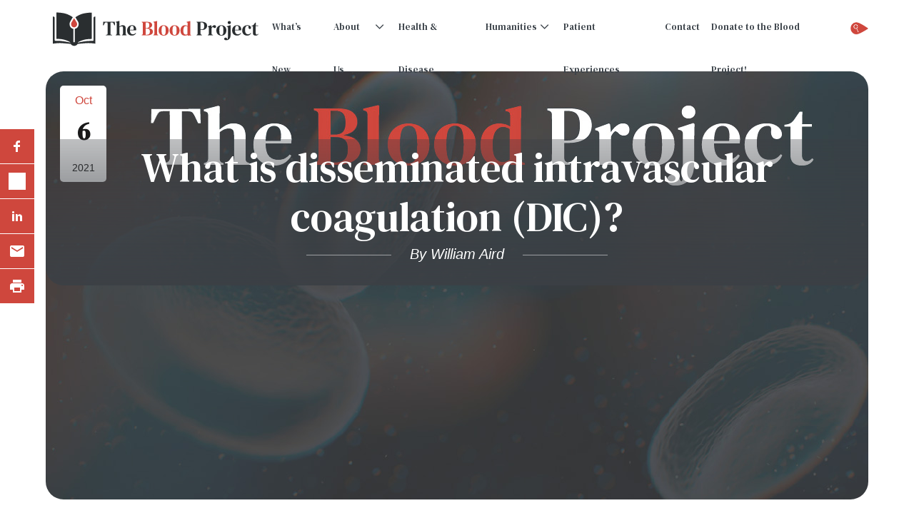

--- FILE ---
content_type: text/html; charset=UTF-8
request_url: https://www.thebloodproject.com/ufaq/what-is-dic/
body_size: 24978
content:
<!DOCTYPE html>
<html>

<head>
    <!------------ Meta, Viewport & Title ------------>
    <meta charset="utf-8">
<script type="text/javascript">
/* <![CDATA[ */
var gform;gform||(document.addEventListener("gform_main_scripts_loaded",function(){gform.scriptsLoaded=!0}),document.addEventListener("gform/theme/scripts_loaded",function(){gform.themeScriptsLoaded=!0}),window.addEventListener("DOMContentLoaded",function(){gform.domLoaded=!0}),gform={domLoaded:!1,scriptsLoaded:!1,themeScriptsLoaded:!1,isFormEditor:()=>"function"==typeof InitializeEditor,callIfLoaded:function(o){return!(!gform.domLoaded||!gform.scriptsLoaded||!gform.themeScriptsLoaded&&!gform.isFormEditor()||(gform.isFormEditor()&&console.warn("The use of gform.initializeOnLoaded() is deprecated in the form editor context and will be removed in Gravity Forms 3.1."),o(),0))},initializeOnLoaded:function(o){gform.callIfLoaded(o)||(document.addEventListener("gform_main_scripts_loaded",()=>{gform.scriptsLoaded=!0,gform.callIfLoaded(o)}),document.addEventListener("gform/theme/scripts_loaded",()=>{gform.themeScriptsLoaded=!0,gform.callIfLoaded(o)}),window.addEventListener("DOMContentLoaded",()=>{gform.domLoaded=!0,gform.callIfLoaded(o)}))},hooks:{action:{},filter:{}},addAction:function(o,r,e,t){gform.addHook("action",o,r,e,t)},addFilter:function(o,r,e,t){gform.addHook("filter",o,r,e,t)},doAction:function(o){gform.doHook("action",o,arguments)},applyFilters:function(o){return gform.doHook("filter",o,arguments)},removeAction:function(o,r){gform.removeHook("action",o,r)},removeFilter:function(o,r,e){gform.removeHook("filter",o,r,e)},addHook:function(o,r,e,t,n){null==gform.hooks[o][r]&&(gform.hooks[o][r]=[]);var d=gform.hooks[o][r];null==n&&(n=r+"_"+d.length),gform.hooks[o][r].push({tag:n,callable:e,priority:t=null==t?10:t})},doHook:function(r,o,e){var t;if(e=Array.prototype.slice.call(e,1),null!=gform.hooks[r][o]&&((o=gform.hooks[r][o]).sort(function(o,r){return o.priority-r.priority}),o.forEach(function(o){"function"!=typeof(t=o.callable)&&(t=window[t]),"action"==r?t.apply(null,e):e[0]=t.apply(null,e)})),"filter"==r)return e[0]},removeHook:function(o,r,t,n){var e;null!=gform.hooks[o][r]&&(e=(e=gform.hooks[o][r]).filter(function(o,r,e){return!!(null!=n&&n!=o.tag||null!=t&&t!=o.priority)}),gform.hooks[o][r]=e)}});
/* ]]> */
</script>

    <meta http-equiv="X-UA-Compatible"
          content="IE=edge">
    <meta name="viewport"
          content="width=device-width, initial-scale=1">
    <!-- HTML5 shim and Respond.js for IE8 support of HTML5 elements and media queries -->
    <!-- WARNING: Respond.js doesn't work if you view the page via file:// -->
    <!--[if lt IE 9]>
		<script src="https://oss.maxcdn.com/html5shiv/3.7.2/html5shiv.min.js"></script>
		<script src="https://oss.maxcdn.com/respond/1.4.2/respond.min.js"></script>
		<![endif]-->

    <meta name='robots' content='index, follow, max-image-preview:large, max-snippet:-1, max-video-preview:-1' />

	<!-- This site is optimized with the Yoast SEO plugin v26.7 - https://yoast.com/wordpress/plugins/seo/ -->
	<title>What is disseminated intravascular coagulation (DIC)? &#8226; The Blood Project</title>
	<link rel="canonical" href="https://www.thebloodproject.com/ufaq/what-is-dic/" />
	<meta property="og:locale" content="en_US" />
	<meta property="og:type" content="article" />
	<meta property="og:title" content="What is disseminated intravascular coagulation (DIC)? &#8226; The Blood Project" />
	<meta property="og:description" content="A What is disseminated intravascular coagulation (DIC)? Acquired clinicopathological syndrome characterized by systemic activation of coagulation that may cause organ-damaging thrombosis and/or hemorrhage due to consumption&hellip;" />
	<meta property="og:url" content="https://www.thebloodproject.com/ufaq/what-is-dic/" />
	<meta property="og:site_name" content="The Blood Project" />
	<meta property="article:modified_time" content="2022-06-13T11:59:48+00:00" />
	<meta property="og:image" content="https://www.thebloodproject.com/wp-content/uploads/2020/11/Blood-in-Context-OG-2.jpg" />
	<meta property="og:image:width" content="1200" />
	<meta property="og:image:height" content="630" />
	<meta property="og:image:type" content="image/jpeg" />
	<meta name="twitter:card" content="summary_large_image" />
	<script type="application/ld+json" class="yoast-schema-graph">{"@context":"https://schema.org","@graph":[{"@type":"WebPage","@id":"https://www.thebloodproject.com/ufaq/what-is-dic/","url":"https://www.thebloodproject.com/ufaq/what-is-dic/","name":"What is disseminated intravascular coagulation (DIC)? &#8226; The Blood Project","isPartOf":{"@id":"https://www.thebloodproject.com/#website"},"datePublished":"2021-10-06T18:41:43+00:00","dateModified":"2022-06-13T11:59:48+00:00","breadcrumb":{"@id":"https://www.thebloodproject.com/ufaq/what-is-dic/#breadcrumb"},"inLanguage":"en-US","potentialAction":[{"@type":"ReadAction","target":["https://www.thebloodproject.com/ufaq/what-is-dic/"]}]},{"@type":"BreadcrumbList","@id":"https://www.thebloodproject.com/ufaq/what-is-dic/#breadcrumb","itemListElement":[{"@type":"ListItem","position":1,"name":"Home","item":"https://www.thebloodproject.com/"},{"@type":"ListItem","position":2,"name":"FAQs","item":"https://www.thebloodproject.com/ufaq/"},{"@type":"ListItem","position":3,"name":"What is disseminated intravascular coagulation (DIC)?"}]},{"@type":"WebSite","@id":"https://www.thebloodproject.com/#website","url":"https://www.thebloodproject.com/","name":"The Blood Project","description":"Encyclopedia of Blood","publisher":{"@id":"https://www.thebloodproject.com/#organization"},"potentialAction":[{"@type":"SearchAction","target":{"@type":"EntryPoint","urlTemplate":"https://www.thebloodproject.com/?s={search_term_string}"},"query-input":{"@type":"PropertyValueSpecification","valueRequired":true,"valueName":"search_term_string"}}],"inLanguage":"en-US"},{"@type":"Organization","@id":"https://www.thebloodproject.com/#organization","name":"The Blood Project","url":"https://www.thebloodproject.com/","logo":{"@type":"ImageObject","inLanguage":"en-US","@id":"https://www.thebloodproject.com/#/schema/logo/image/","url":"https://www.thebloodproject.com/wp-content/uploads/2020/11/Blood-in-Context-OG-2.jpg","contentUrl":"https://www.thebloodproject.com/wp-content/uploads/2020/11/Blood-in-Context-OG-2.jpg","width":1200,"height":630,"caption":"The Blood Project"},"image":{"@id":"https://www.thebloodproject.com/#/schema/logo/image/"}}]}</script>
	<!-- / Yoast SEO plugin. -->


<link rel='dns-prefetch' href='//cdn.jsdelivr.net' />
<link rel='dns-prefetch' href='//platform-api.sharethis.com' />
<link rel='dns-prefetch' href='//unpkg.com' />
<link rel='dns-prefetch' href='//fonts.googleapis.com' />
<link rel="alternate" type="application/rss+xml" title="The Blood Project &raquo; Feed" href="https://www.thebloodproject.com/feed/" />
<link rel="alternate" type="application/rss+xml" title="The Blood Project &raquo; Comments Feed" href="https://www.thebloodproject.com/comments/feed/" />
<link rel="alternate" type="text/calendar" title="The Blood Project &raquo; iCal Feed" href="https://www.thebloodproject.com/events/?ical=1" />
<link rel="alternate" type="application/rss+xml" title="The Blood Project &raquo; What is disseminated intravascular coagulation (DIC)? Comments Feed" href="https://www.thebloodproject.com/ufaq/what-is-dic/feed/" />
<link rel="alternate" title="oEmbed (JSON)" type="application/json+oembed" href="https://www.thebloodproject.com/wp-json/oembed/1.0/embed?url=https%3A%2F%2Fwww.thebloodproject.com%2Fufaq%2Fwhat-is-dic%2F" />
<link rel="alternate" title="oEmbed (XML)" type="text/xml+oembed" href="https://www.thebloodproject.com/wp-json/oembed/1.0/embed?url=https%3A%2F%2Fwww.thebloodproject.com%2Fufaq%2Fwhat-is-dic%2F&#038;format=xml" />
		<style>
			.lazyload,
			.lazyloading {
				max-width: 100%;
			}
		</style>
				<!-- This site uses the Google Analytics by MonsterInsights plugin v9.11.1 - Using Analytics tracking - https://www.monsterinsights.com/ -->
							<script src="//www.googletagmanager.com/gtag/js?id=G-L6RJ31E3C6"  data-cfasync="false" data-wpfc-render="false" type="text/javascript" async></script>
			<script data-cfasync="false" data-wpfc-render="false" type="text/javascript">
				var mi_version = '9.11.1';
				var mi_track_user = true;
				var mi_no_track_reason = '';
								var MonsterInsightsDefaultLocations = {"page_location":"https:\/\/www.thebloodproject.com\/ufaq\/what-is-dic\/"};
								MonsterInsightsDefaultLocations.page_location = window.location.href;
								if ( typeof MonsterInsightsPrivacyGuardFilter === 'function' ) {
					var MonsterInsightsLocations = (typeof MonsterInsightsExcludeQuery === 'object') ? MonsterInsightsPrivacyGuardFilter( MonsterInsightsExcludeQuery ) : MonsterInsightsPrivacyGuardFilter( MonsterInsightsDefaultLocations );
				} else {
					var MonsterInsightsLocations = (typeof MonsterInsightsExcludeQuery === 'object') ? MonsterInsightsExcludeQuery : MonsterInsightsDefaultLocations;
				}

								var disableStrs = [
										'ga-disable-G-L6RJ31E3C6',
									];

				/* Function to detect opted out users */
				function __gtagTrackerIsOptedOut() {
					for (var index = 0; index < disableStrs.length; index++) {
						if (document.cookie.indexOf(disableStrs[index] + '=true') > -1) {
							return true;
						}
					}

					return false;
				}

				/* Disable tracking if the opt-out cookie exists. */
				if (__gtagTrackerIsOptedOut()) {
					for (var index = 0; index < disableStrs.length; index++) {
						window[disableStrs[index]] = true;
					}
				}

				/* Opt-out function */
				function __gtagTrackerOptout() {
					for (var index = 0; index < disableStrs.length; index++) {
						document.cookie = disableStrs[index] + '=true; expires=Thu, 31 Dec 2099 23:59:59 UTC; path=/';
						window[disableStrs[index]] = true;
					}
				}

				if ('undefined' === typeof gaOptout) {
					function gaOptout() {
						__gtagTrackerOptout();
					}
				}
								window.dataLayer = window.dataLayer || [];

				window.MonsterInsightsDualTracker = {
					helpers: {},
					trackers: {},
				};
				if (mi_track_user) {
					function __gtagDataLayer() {
						dataLayer.push(arguments);
					}

					function __gtagTracker(type, name, parameters) {
						if (!parameters) {
							parameters = {};
						}

						if (parameters.send_to) {
							__gtagDataLayer.apply(null, arguments);
							return;
						}

						if (type === 'event') {
														parameters.send_to = monsterinsights_frontend.v4_id;
							var hookName = name;
							if (typeof parameters['event_category'] !== 'undefined') {
								hookName = parameters['event_category'] + ':' + name;
							}

							if (typeof MonsterInsightsDualTracker.trackers[hookName] !== 'undefined') {
								MonsterInsightsDualTracker.trackers[hookName](parameters);
							} else {
								__gtagDataLayer('event', name, parameters);
							}
							
						} else {
							__gtagDataLayer.apply(null, arguments);
						}
					}

					__gtagTracker('js', new Date());
					__gtagTracker('set', {
						'developer_id.dZGIzZG': true,
											});
					if ( MonsterInsightsLocations.page_location ) {
						__gtagTracker('set', MonsterInsightsLocations);
					}
										__gtagTracker('config', 'G-L6RJ31E3C6', {"forceSSL":"true","link_attribution":"true"} );
										window.gtag = __gtagTracker;										(function () {
						/* https://developers.google.com/analytics/devguides/collection/analyticsjs/ */
						/* ga and __gaTracker compatibility shim. */
						var noopfn = function () {
							return null;
						};
						var newtracker = function () {
							return new Tracker();
						};
						var Tracker = function () {
							return null;
						};
						var p = Tracker.prototype;
						p.get = noopfn;
						p.set = noopfn;
						p.send = function () {
							var args = Array.prototype.slice.call(arguments);
							args.unshift('send');
							__gaTracker.apply(null, args);
						};
						var __gaTracker = function () {
							var len = arguments.length;
							if (len === 0) {
								return;
							}
							var f = arguments[len - 1];
							if (typeof f !== 'object' || f === null || typeof f.hitCallback !== 'function') {
								if ('send' === arguments[0]) {
									var hitConverted, hitObject = false, action;
									if ('event' === arguments[1]) {
										if ('undefined' !== typeof arguments[3]) {
											hitObject = {
												'eventAction': arguments[3],
												'eventCategory': arguments[2],
												'eventLabel': arguments[4],
												'value': arguments[5] ? arguments[5] : 1,
											}
										}
									}
									if ('pageview' === arguments[1]) {
										if ('undefined' !== typeof arguments[2]) {
											hitObject = {
												'eventAction': 'page_view',
												'page_path': arguments[2],
											}
										}
									}
									if (typeof arguments[2] === 'object') {
										hitObject = arguments[2];
									}
									if (typeof arguments[5] === 'object') {
										Object.assign(hitObject, arguments[5]);
									}
									if ('undefined' !== typeof arguments[1].hitType) {
										hitObject = arguments[1];
										if ('pageview' === hitObject.hitType) {
											hitObject.eventAction = 'page_view';
										}
									}
									if (hitObject) {
										action = 'timing' === arguments[1].hitType ? 'timing_complete' : hitObject.eventAction;
										hitConverted = mapArgs(hitObject);
										__gtagTracker('event', action, hitConverted);
									}
								}
								return;
							}

							function mapArgs(args) {
								var arg, hit = {};
								var gaMap = {
									'eventCategory': 'event_category',
									'eventAction': 'event_action',
									'eventLabel': 'event_label',
									'eventValue': 'event_value',
									'nonInteraction': 'non_interaction',
									'timingCategory': 'event_category',
									'timingVar': 'name',
									'timingValue': 'value',
									'timingLabel': 'event_label',
									'page': 'page_path',
									'location': 'page_location',
									'title': 'page_title',
									'referrer' : 'page_referrer',
								};
								for (arg in args) {
																		if (!(!args.hasOwnProperty(arg) || !gaMap.hasOwnProperty(arg))) {
										hit[gaMap[arg]] = args[arg];
									} else {
										hit[arg] = args[arg];
									}
								}
								return hit;
							}

							try {
								f.hitCallback();
							} catch (ex) {
							}
						};
						__gaTracker.create = newtracker;
						__gaTracker.getByName = newtracker;
						__gaTracker.getAll = function () {
							return [];
						};
						__gaTracker.remove = noopfn;
						__gaTracker.loaded = true;
						window['__gaTracker'] = __gaTracker;
					})();
									} else {
										console.log("");
					(function () {
						function __gtagTracker() {
							return null;
						}

						window['__gtagTracker'] = __gtagTracker;
						window['gtag'] = __gtagTracker;
					})();
									}
			</script>
							<!-- / Google Analytics by MonsterInsights -->
		<style id='wp-img-auto-sizes-contain-inline-css' type='text/css'>
img:is([sizes=auto i],[sizes^="auto," i]){contain-intrinsic-size:3000px 1500px}
/*# sourceURL=wp-img-auto-sizes-contain-inline-css */
</style>
<link rel='stylesheet' id='swiper-css-css' href='https://cdn.jsdelivr.net/npm/swiper@8/swiper-bundle.min.css?ver=1752857833' type='text/css' media='all' />
<link rel='stylesheet' id='bp-custom-block-css' href='https://www.thebloodproject.com/wp-content/themes/3MW-gutenberg/tbp/blocks/bp-custom-block/style.css?ver=1752857833' type='text/css' media='all' />
<link rel='stylesheet' id='bp-custom-block-image-fit-css' href='https://www.thebloodproject.com/wp-content/themes/3MW-gutenberg/tbp/blocks/bp-custom-block/custom-image-fit.css?ver=1752857833' type='text/css' media='all' />
<link rel='stylesheet' id='bp-custom-block-mobile-fix-css' href='https://www.thebloodproject.com/wp-content/themes/3MW-gutenberg/tbp/blocks/bp-custom-block/mobile-fix.css?ver=1752857833' type='text/css' media='all' />
<link rel='stylesheet' id='bp-custom-block-content-blocks-css' href='https://www.thebloodproject.com/wp-content/themes/3MW-gutenberg/tbp/blocks/bp-custom-block/content-blocks.css?ver=1752857833' type='text/css' media='all' />
<link rel='stylesheet' id='bp-custom-block-inner-blocks-align-css' href='https://www.thebloodproject.com/wp-content/themes/3MW-gutenberg/tbp/blocks/bp-custom-block/inner-blocks-align.css?ver=1752857833' type='text/css' media='all' />
<link rel='stylesheet' id='bp-custom-block-empty-blocks-fix-css' href='https://www.thebloodproject.com/wp-content/themes/3MW-gutenberg/tbp/blocks/bp-custom-block/empty-blocks-fix.css?ver=1752857833' type='text/css' media='all' />
<link rel='stylesheet' id='wp-block-library-css' href='https://www.thebloodproject.com/wp-includes/css/dist/block-library/style.min.css?ver=1752857833' type='text/css' media='all' />
<style id='classic-theme-styles-inline-css' type='text/css'>
/*! This file is auto-generated */
.wp-block-button__link{color:#fff;background-color:#32373c;border-radius:9999px;box-shadow:none;text-decoration:none;padding:calc(.667em + 2px) calc(1.333em + 2px);font-size:1.125em}.wp-block-file__button{background:#32373c;color:#fff;text-decoration:none}
/*# sourceURL=/wp-includes/css/classic-themes.min.css */
</style>
<link rel='stylesheet' id='threemw_gblock_boilerplate-cgb-style-css-css' href='https://www.thebloodproject.com/wp-content/plugins/3mw-block-suite/dist/blocks.style.build.css?ver=1752857833' type='text/css' media='all' />
<style id='co-authors-plus-coauthors-style-inline-css' type='text/css'>
.wp-block-co-authors-plus-coauthors.is-layout-flow [class*=wp-block-co-authors-plus]{display:inline}

/*# sourceURL=https://www.thebloodproject.com/wp-content/plugins/co-authors-plus/build/blocks/block-coauthors/style-index.css */
</style>
<style id='co-authors-plus-avatar-style-inline-css' type='text/css'>
.wp-block-co-authors-plus-avatar :where(img){height:auto;max-width:100%;vertical-align:bottom}.wp-block-co-authors-plus-coauthors.is-layout-flow .wp-block-co-authors-plus-avatar :where(img){vertical-align:middle}.wp-block-co-authors-plus-avatar:is(.alignleft,.alignright){display:table}.wp-block-co-authors-plus-avatar.aligncenter{display:table;margin-inline:auto}

/*# sourceURL=https://www.thebloodproject.com/wp-content/plugins/co-authors-plus/build/blocks/block-coauthor-avatar/style-index.css */
</style>
<style id='co-authors-plus-image-style-inline-css' type='text/css'>
.wp-block-co-authors-plus-image{margin-bottom:0}.wp-block-co-authors-plus-image :where(img){height:auto;max-width:100%;vertical-align:bottom}.wp-block-co-authors-plus-coauthors.is-layout-flow .wp-block-co-authors-plus-image :where(img){vertical-align:middle}.wp-block-co-authors-plus-image:is(.alignfull,.alignwide) :where(img){width:100%}.wp-block-co-authors-plus-image:is(.alignleft,.alignright){display:table}.wp-block-co-authors-plus-image.aligncenter{display:table;margin-inline:auto}

/*# sourceURL=https://www.thebloodproject.com/wp-content/plugins/co-authors-plus/build/blocks/block-coauthor-image/style-index.css */
</style>
<link rel='stylesheet' id='posts-slider-block-style-css' href='https://www.thebloodproject.com/wp-content/plugins/posts-slider-block/css/style.css?ver=1752857833' type='text/css' media='all' />
<style id='pdfemb-pdf-embedder-viewer-style-inline-css' type='text/css'>
.wp-block-pdfemb-pdf-embedder-viewer{max-width:none}

/*# sourceURL=https://www.thebloodproject.com/wp-content/plugins/pdf-embedder/block/build/style-index.css */
</style>
<link rel='stylesheet' id='bp-slider-block-css' href='https://www.thebloodproject.com/wp-content/themes/3MW-gutenberg/tbp/blocks/bp-slider/style.css?ver=1752857833' type='text/css' media='all' />
<link rel='stylesheet' id='bp-custom-row-block-css' href='https://www.thebloodproject.com/wp-content/themes/3MW-gutenberg/tbp/blocks/bp-custom-row/style.css?ver=1752857833' type='text/css' media='all' />
<link rel='stylesheet' id='bp-child-pages-block-css' href='https://www.thebloodproject.com/wp-content/themes/3MW-gutenberg/tbp/blocks/bp-child-pages/style.css?ver=1752857833' type='text/css' media='all' />
<link rel='stylesheet' id='case-list-enhanced-style-css' href='https://www.thebloodproject.com/wp-content/plugins/case-list-enhanced/style.css?ver=1752857833' type='text/css' media='all' />
<link rel='stylesheet' id='mpp_gutenberg-css' href='https://www.thebloodproject.com/wp-content/plugins/metronet-profile-picture/dist/blocks.style.build.css?ver=1752857833' type='text/css' media='all' />
<style id='global-styles-inline-css' type='text/css'>
:root{--wp--preset--aspect-ratio--square: 1;--wp--preset--aspect-ratio--4-3: 4/3;--wp--preset--aspect-ratio--3-4: 3/4;--wp--preset--aspect-ratio--3-2: 3/2;--wp--preset--aspect-ratio--2-3: 2/3;--wp--preset--aspect-ratio--16-9: 16/9;--wp--preset--aspect-ratio--9-16: 9/16;--wp--preset--color--black: #000000;--wp--preset--color--cyan-bluish-gray: #abb8c3;--wp--preset--color--white: #ffffff;--wp--preset--color--pale-pink: #f78da7;--wp--preset--color--vivid-red: #cf2e2e;--wp--preset--color--luminous-vivid-orange: #ff6900;--wp--preset--color--luminous-vivid-amber: #fcb900;--wp--preset--color--light-green-cyan: #7bdcb5;--wp--preset--color--vivid-green-cyan: #00d084;--wp--preset--color--pale-cyan-blue: #8ed1fc;--wp--preset--color--vivid-cyan-blue: #0693e3;--wp--preset--color--vivid-purple: #9b51e0;--wp--preset--gradient--vivid-cyan-blue-to-vivid-purple: linear-gradient(135deg,rgb(6,147,227) 0%,rgb(155,81,224) 100%);--wp--preset--gradient--light-green-cyan-to-vivid-green-cyan: linear-gradient(135deg,rgb(122,220,180) 0%,rgb(0,208,130) 100%);--wp--preset--gradient--luminous-vivid-amber-to-luminous-vivid-orange: linear-gradient(135deg,rgb(252,185,0) 0%,rgb(255,105,0) 100%);--wp--preset--gradient--luminous-vivid-orange-to-vivid-red: linear-gradient(135deg,rgb(255,105,0) 0%,rgb(207,46,46) 100%);--wp--preset--gradient--very-light-gray-to-cyan-bluish-gray: linear-gradient(135deg,rgb(238,238,238) 0%,rgb(169,184,195) 100%);--wp--preset--gradient--cool-to-warm-spectrum: linear-gradient(135deg,rgb(74,234,220) 0%,rgb(151,120,209) 20%,rgb(207,42,186) 40%,rgb(238,44,130) 60%,rgb(251,105,98) 80%,rgb(254,248,76) 100%);--wp--preset--gradient--blush-light-purple: linear-gradient(135deg,rgb(255,206,236) 0%,rgb(152,150,240) 100%);--wp--preset--gradient--blush-bordeaux: linear-gradient(135deg,rgb(254,205,165) 0%,rgb(254,45,45) 50%,rgb(107,0,62) 100%);--wp--preset--gradient--luminous-dusk: linear-gradient(135deg,rgb(255,203,112) 0%,rgb(199,81,192) 50%,rgb(65,88,208) 100%);--wp--preset--gradient--pale-ocean: linear-gradient(135deg,rgb(255,245,203) 0%,rgb(182,227,212) 50%,rgb(51,167,181) 100%);--wp--preset--gradient--electric-grass: linear-gradient(135deg,rgb(202,248,128) 0%,rgb(113,206,126) 100%);--wp--preset--gradient--midnight: linear-gradient(135deg,rgb(2,3,129) 0%,rgb(40,116,252) 100%);--wp--preset--font-size--small: 13px;--wp--preset--font-size--medium: 20px;--wp--preset--font-size--large: 36px;--wp--preset--font-size--x-large: 42px;--wp--preset--font-size--p: 16px;--wp--preset--font-size--p-med: 20px;--wp--preset--font-size--p-large: 25px;--wp--preset--font-size--h-1: 40px;--wp--preset--font-size--h-2: 32px;--wp--preset--font-size--h-3: 25px;--wp--preset--font-size--h-4: 20px;--wp--preset--font-size--h-5: 18px;--wp--preset--font-size--h-6: 17px;--wp--preset--spacing--20: 0.44rem;--wp--preset--spacing--30: 0.67rem;--wp--preset--spacing--40: 1rem;--wp--preset--spacing--50: 1.5rem;--wp--preset--spacing--60: 2.25rem;--wp--preset--spacing--70: 3.38rem;--wp--preset--spacing--80: 5.06rem;--wp--preset--shadow--natural: 6px 6px 9px rgba(0, 0, 0, 0.2);--wp--preset--shadow--deep: 12px 12px 50px rgba(0, 0, 0, 0.4);--wp--preset--shadow--sharp: 6px 6px 0px rgba(0, 0, 0, 0.2);--wp--preset--shadow--outlined: 6px 6px 0px -3px rgb(255, 255, 255), 6px 6px rgb(0, 0, 0);--wp--preset--shadow--crisp: 6px 6px 0px rgb(0, 0, 0);}:where(.is-layout-flex){gap: 0.5em;}:where(.is-layout-grid){gap: 0.5em;}body .is-layout-flex{display: flex;}.is-layout-flex{flex-wrap: wrap;align-items: center;}.is-layout-flex > :is(*, div){margin: 0;}body .is-layout-grid{display: grid;}.is-layout-grid > :is(*, div){margin: 0;}:where(.wp-block-columns.is-layout-flex){gap: 2em;}:where(.wp-block-columns.is-layout-grid){gap: 2em;}:where(.wp-block-post-template.is-layout-flex){gap: 1.25em;}:where(.wp-block-post-template.is-layout-grid){gap: 1.25em;}.has-black-color{color: var(--wp--preset--color--black) !important;}.has-cyan-bluish-gray-color{color: var(--wp--preset--color--cyan-bluish-gray) !important;}.has-white-color{color: var(--wp--preset--color--white) !important;}.has-pale-pink-color{color: var(--wp--preset--color--pale-pink) !important;}.has-vivid-red-color{color: var(--wp--preset--color--vivid-red) !important;}.has-luminous-vivid-orange-color{color: var(--wp--preset--color--luminous-vivid-orange) !important;}.has-luminous-vivid-amber-color{color: var(--wp--preset--color--luminous-vivid-amber) !important;}.has-light-green-cyan-color{color: var(--wp--preset--color--light-green-cyan) !important;}.has-vivid-green-cyan-color{color: var(--wp--preset--color--vivid-green-cyan) !important;}.has-pale-cyan-blue-color{color: var(--wp--preset--color--pale-cyan-blue) !important;}.has-vivid-cyan-blue-color{color: var(--wp--preset--color--vivid-cyan-blue) !important;}.has-vivid-purple-color{color: var(--wp--preset--color--vivid-purple) !important;}.has-black-background-color{background-color: var(--wp--preset--color--black) !important;}.has-cyan-bluish-gray-background-color{background-color: var(--wp--preset--color--cyan-bluish-gray) !important;}.has-white-background-color{background-color: var(--wp--preset--color--white) !important;}.has-pale-pink-background-color{background-color: var(--wp--preset--color--pale-pink) !important;}.has-vivid-red-background-color{background-color: var(--wp--preset--color--vivid-red) !important;}.has-luminous-vivid-orange-background-color{background-color: var(--wp--preset--color--luminous-vivid-orange) !important;}.has-luminous-vivid-amber-background-color{background-color: var(--wp--preset--color--luminous-vivid-amber) !important;}.has-light-green-cyan-background-color{background-color: var(--wp--preset--color--light-green-cyan) !important;}.has-vivid-green-cyan-background-color{background-color: var(--wp--preset--color--vivid-green-cyan) !important;}.has-pale-cyan-blue-background-color{background-color: var(--wp--preset--color--pale-cyan-blue) !important;}.has-vivid-cyan-blue-background-color{background-color: var(--wp--preset--color--vivid-cyan-blue) !important;}.has-vivid-purple-background-color{background-color: var(--wp--preset--color--vivid-purple) !important;}.has-black-border-color{border-color: var(--wp--preset--color--black) !important;}.has-cyan-bluish-gray-border-color{border-color: var(--wp--preset--color--cyan-bluish-gray) !important;}.has-white-border-color{border-color: var(--wp--preset--color--white) !important;}.has-pale-pink-border-color{border-color: var(--wp--preset--color--pale-pink) !important;}.has-vivid-red-border-color{border-color: var(--wp--preset--color--vivid-red) !important;}.has-luminous-vivid-orange-border-color{border-color: var(--wp--preset--color--luminous-vivid-orange) !important;}.has-luminous-vivid-amber-border-color{border-color: var(--wp--preset--color--luminous-vivid-amber) !important;}.has-light-green-cyan-border-color{border-color: var(--wp--preset--color--light-green-cyan) !important;}.has-vivid-green-cyan-border-color{border-color: var(--wp--preset--color--vivid-green-cyan) !important;}.has-pale-cyan-blue-border-color{border-color: var(--wp--preset--color--pale-cyan-blue) !important;}.has-vivid-cyan-blue-border-color{border-color: var(--wp--preset--color--vivid-cyan-blue) !important;}.has-vivid-purple-border-color{border-color: var(--wp--preset--color--vivid-purple) !important;}.has-vivid-cyan-blue-to-vivid-purple-gradient-background{background: var(--wp--preset--gradient--vivid-cyan-blue-to-vivid-purple) !important;}.has-light-green-cyan-to-vivid-green-cyan-gradient-background{background: var(--wp--preset--gradient--light-green-cyan-to-vivid-green-cyan) !important;}.has-luminous-vivid-amber-to-luminous-vivid-orange-gradient-background{background: var(--wp--preset--gradient--luminous-vivid-amber-to-luminous-vivid-orange) !important;}.has-luminous-vivid-orange-to-vivid-red-gradient-background{background: var(--wp--preset--gradient--luminous-vivid-orange-to-vivid-red) !important;}.has-very-light-gray-to-cyan-bluish-gray-gradient-background{background: var(--wp--preset--gradient--very-light-gray-to-cyan-bluish-gray) !important;}.has-cool-to-warm-spectrum-gradient-background{background: var(--wp--preset--gradient--cool-to-warm-spectrum) !important;}.has-blush-light-purple-gradient-background{background: var(--wp--preset--gradient--blush-light-purple) !important;}.has-blush-bordeaux-gradient-background{background: var(--wp--preset--gradient--blush-bordeaux) !important;}.has-luminous-dusk-gradient-background{background: var(--wp--preset--gradient--luminous-dusk) !important;}.has-pale-ocean-gradient-background{background: var(--wp--preset--gradient--pale-ocean) !important;}.has-electric-grass-gradient-background{background: var(--wp--preset--gradient--electric-grass) !important;}.has-midnight-gradient-background{background: var(--wp--preset--gradient--midnight) !important;}.has-small-font-size{font-size: var(--wp--preset--font-size--small) !important;}.has-medium-font-size{font-size: var(--wp--preset--font-size--medium) !important;}.has-large-font-size{font-size: var(--wp--preset--font-size--large) !important;}.has-x-large-font-size{font-size: var(--wp--preset--font-size--x-large) !important;}
:where(.wp-block-post-template.is-layout-flex){gap: 1.25em;}:where(.wp-block-post-template.is-layout-grid){gap: 1.25em;}
:where(.wp-block-term-template.is-layout-flex){gap: 1.25em;}:where(.wp-block-term-template.is-layout-grid){gap: 1.25em;}
:where(.wp-block-columns.is-layout-flex){gap: 2em;}:where(.wp-block-columns.is-layout-grid){gap: 2em;}
:root :where(.wp-block-pullquote){font-size: 1.5em;line-height: 1.6;}
/*# sourceURL=global-styles-inline-css */
</style>
<link rel='stylesheet' id='menu-image-css' href='https://www.thebloodproject.com/wp-content/plugins/menu-image/includes/css/menu-image.css?ver=1752857833' type='text/css' media='all' />
<link rel='stylesheet' id='dashicons-css' href='https://www.thebloodproject.com/wp-includes/css/dashicons.min.css?ver=1752857833' type='text/css' media='all' />
<link rel='stylesheet' id='threemw_custom-css' href='https://www.thebloodproject.com/wp-content/plugins/threemw_custom/public/css/threemw_custom-public.css?ver=1752857833' type='text/css' media='all' />
<link rel='stylesheet' id='main-css-css' href='https://www.thebloodproject.com/wp-content/themes/3MW-gutenberg//dist/css/main.css?ver=1752857833' type='text/css' media='all' />
<link rel='stylesheet' id='fonts-css' href='https://fonts.googleapis.com/css2?family=DM+Serif+Text%3Aital%400%3B1&#038;ampfamily=Mulish%3Aital%2Cwght%400%2C400%3B0%2C500%3B0%2C600%3B0%2C700%3B0%2C800%3B1%2C400%3B1%2C500%3B1%2C600%3B1%2C700%3B1%2C800&#038;ampdisplay=swap&#038;ver=1752857833' type='text/css' media='all' />
<link rel='stylesheet' id='font-awesome-css' href='https://www.thebloodproject.com/wp-content/themes/3MW-gutenberg/src/fontawesome/css/fa-all.min.css?ver=1752857833' type='text/css' media='all' />
<link rel='stylesheet' id='ewd-ufaq-rrssb-css' href='https://www.thebloodproject.com/wp-content/plugins/ultimate-faqs/assets/css/rrssb-min.css?ver=1752857833' type='text/css' media='all' />
<link rel='stylesheet' id='ewd-ufaq-jquery-ui-css' href='https://www.thebloodproject.com/wp-content/plugins/ultimate-faqs/assets/css/jquery-ui.min.css?ver=1752857833' type='text/css' media='all' />
<link rel='stylesheet' id='ewd-ufaq-css-css' href='https://www.thebloodproject.com/wp-content/plugins/ultimate-faqs/assets/css/ewd-ufaq.css?ver=1752857833' type='text/css' media='all' />
<link rel='stylesheet' id='ewd-ufaq-minimalist-css' href='https://www.thebloodproject.com/wp-content/plugins/ultimate-faqs/assets/css/ewd-ufaq-minimalist.css?ver=1752857833' type='text/css' media='all' />
<script type="text/javascript" src="https://www.thebloodproject.com/wp-includes/js/jquery/jquery.min.js?ver=1752857833" id="jquery-core-js"></script>
<script type="text/javascript" src="https://www.thebloodproject.com/wp-includes/js/jquery/jquery-migrate.min.js?ver=1752857833" id="jquery-migrate-js"></script>
<script type="text/javascript" src="https://www.thebloodproject.com/wp-includes/js/dist/vendor/react.min.js?ver=1752857833" id="react-js"></script>
<script type="text/javascript" src="https://www.thebloodproject.com/wp-includes/js/dist/vendor/react-jsx-runtime.min.js?ver=1752857833" id="react-jsx-runtime-js"></script>
<script type="text/javascript" src="https://www.thebloodproject.com/wp-includes/js/dist/autop.min.js?ver=1752857833" id="wp-autop-js"></script>
<script type="text/javascript" src="https://www.thebloodproject.com/wp-includes/js/dist/blob.min.js?ver=1752857833" id="wp-blob-js"></script>
<script type="text/javascript" src="https://www.thebloodproject.com/wp-includes/js/dist/block-serialization-default-parser.min.js?ver=1752857833" id="wp-block-serialization-default-parser-js"></script>
<script type="text/javascript" src="https://www.thebloodproject.com/wp-includes/js/dist/hooks.min.js?ver=1752857833" id="wp-hooks-js"></script>
<script type="text/javascript" src="https://www.thebloodproject.com/wp-includes/js/dist/deprecated.min.js?ver=1752857833" id="wp-deprecated-js"></script>
<script type="text/javascript" src="https://www.thebloodproject.com/wp-includes/js/dist/dom.min.js?ver=1752857833" id="wp-dom-js"></script>
<script type="text/javascript" src="https://www.thebloodproject.com/wp-includes/js/dist/vendor/react-dom.min.js?ver=1752857833" id="react-dom-js"></script>
<script type="text/javascript" src="https://www.thebloodproject.com/wp-includes/js/dist/escape-html.min.js?ver=1752857833" id="wp-escape-html-js"></script>
<script type="text/javascript" src="https://www.thebloodproject.com/wp-includes/js/dist/element.min.js?ver=1752857833" id="wp-element-js"></script>
<script type="text/javascript" src="https://www.thebloodproject.com/wp-includes/js/dist/is-shallow-equal.min.js?ver=1752857833" id="wp-is-shallow-equal-js"></script>
<script type="text/javascript" src="https://www.thebloodproject.com/wp-includes/js/dist/i18n.min.js?ver=1752857833" id="wp-i18n-js"></script>
<script type="text/javascript" id="wp-i18n-js-after">
/* <![CDATA[ */
wp.i18n.setLocaleData( { 'text direction\u0004ltr': [ 'ltr' ] } );
//# sourceURL=wp-i18n-js-after
/* ]]> */
</script>
<script type="text/javascript" src="https://www.thebloodproject.com/wp-includes/js/dist/keycodes.min.js?ver=1752857833" id="wp-keycodes-js"></script>
<script type="text/javascript" src="https://www.thebloodproject.com/wp-includes/js/dist/priority-queue.min.js?ver=1752857833" id="wp-priority-queue-js"></script>
<script type="text/javascript" src="https://www.thebloodproject.com/wp-includes/js/dist/compose.min.js?ver=1752857833" id="wp-compose-js"></script>
<script type="text/javascript" src="https://www.thebloodproject.com/wp-includes/js/dist/private-apis.min.js?ver=1752857833" id="wp-private-apis-js"></script>
<script type="text/javascript" src="https://www.thebloodproject.com/wp-includes/js/dist/redux-routine.min.js?ver=1752857833" id="wp-redux-routine-js"></script>
<script type="text/javascript" src="https://www.thebloodproject.com/wp-includes/js/dist/data.min.js?ver=1752857833" id="wp-data-js"></script>
<script type="text/javascript" id="wp-data-js-after">
/* <![CDATA[ */
( function() {
	var userId = 0;
	var storageKey = "WP_DATA_USER_" + userId;
	wp.data
		.use( wp.data.plugins.persistence, { storageKey: storageKey } );
} )();
//# sourceURL=wp-data-js-after
/* ]]> */
</script>
<script type="text/javascript" src="https://www.thebloodproject.com/wp-includes/js/dist/html-entities.min.js?ver=1752857833" id="wp-html-entities-js"></script>
<script type="text/javascript" src="https://www.thebloodproject.com/wp-includes/js/dist/dom-ready.min.js?ver=1752857833" id="wp-dom-ready-js"></script>
<script type="text/javascript" src="https://www.thebloodproject.com/wp-includes/js/dist/a11y.min.js?ver=1752857833" id="wp-a11y-js"></script>
<script type="text/javascript" src="https://www.thebloodproject.com/wp-includes/js/dist/rich-text.min.js?ver=1752857833" id="wp-rich-text-js"></script>
<script type="text/javascript" src="https://www.thebloodproject.com/wp-includes/js/dist/shortcode.min.js?ver=1752857833" id="wp-shortcode-js"></script>
<script type="text/javascript" src="https://www.thebloodproject.com/wp-includes/js/dist/warning.min.js?ver=1752857833" id="wp-warning-js"></script>
<script type="text/javascript" src="https://www.thebloodproject.com/wp-includes/js/dist/blocks.min.js?ver=1752857833" id="wp-blocks-js"></script>
<script type="text/javascript" src="https://www.thebloodproject.com/wp-content/plugins/svg-support/vendor/DOMPurify/DOMPurify.min.js?ver=1752857833" id="bodhi-dompurify-library-js"></script>
<script type="text/javascript" src="https://www.thebloodproject.com/wp-content/plugins/google-analytics-for-wordpress/assets/js/frontend-gtag.min.js?ver=1752857833" id="monsterinsights-frontend-script-js" async="async" data-wp-strategy="async"></script>
<script data-cfasync="false" data-wpfc-render="false" type="text/javascript" id='monsterinsights-frontend-script-js-extra'>/* <![CDATA[ */
var monsterinsights_frontend = {"js_events_tracking":"true","download_extensions":"doc,pdf,ppt,zip,xls,docx,pptx,xlsx","inbound_paths":"[{\"path\":\"\\\/go\\\/\",\"label\":\"affiliate\"},{\"path\":\"\\\/recommend\\\/\",\"label\":\"affiliate\"}]","home_url":"https:\/\/www.thebloodproject.com","hash_tracking":"false","v4_id":"G-L6RJ31E3C6"};/* ]]> */
</script>
<script type="text/javascript" src="//platform-api.sharethis.com/js/sharethis.js?ver=1752857833#property=62826639cae15e0019e68681&#038;product=gdpr-compliance-tool-v2&#038;source=simple-share-buttons-adder-wordpress" id="simple-share-buttons-adder-mu-js"></script>
<script type="text/javascript" id="bodhi_svg_inline-js-extra">
/* <![CDATA[ */
var svgSettings = {"skipNested":""};
//# sourceURL=bodhi_svg_inline-js-extra
/* ]]> */
</script>
<script type="text/javascript" src="https://www.thebloodproject.com/wp-content/plugins/svg-support/js/min/svgs-inline-min.js" id="bodhi_svg_inline-js"></script>
<script type="text/javascript" id="bodhi_svg_inline-js-after">
/* <![CDATA[ */
cssTarget={"Bodhi":"img.style-svg","ForceInlineSVG":"style-svg"};ForceInlineSVGActive="false";frontSanitizationEnabled="on";
//# sourceURL=bodhi_svg_inline-js-after
/* ]]> */
</script>
<script type="text/javascript" src="https://www.thebloodproject.com/wp-content/plugins/threemw_custom/public/js/threemw_custom-public.js?ver=1752857833" id="threemw_custom-js"></script>
<link rel="https://api.w.org/" href="https://www.thebloodproject.com/wp-json/" /><link rel="alternate" title="JSON" type="application/json" href="https://www.thebloodproject.com/wp-json/wp/v2/ufaq/7286" /><link rel="EditURI" type="application/rsd+xml" title="RSD" href="https://www.thebloodproject.com/xmlrpc.php?rsd" />
<link rel='shortlink' href='https://www.thebloodproject.com/?p=7286' />
    
    <script type="text/javascript">
        var ajaxurl = 'https://www.thebloodproject.com/wp-admin/admin-ajax.php';
    </script>
<meta name="tec-api-version" content="v1"><meta name="tec-api-origin" content="https://www.thebloodproject.com"><link rel="alternate" href="https://www.thebloodproject.com/wp-json/tribe/events/v1/" />		<script>
			document.documentElement.className = document.documentElement.className.replace('no-js', 'js');
		</script>
		<style type="text/css">.recentcomments a{display:inline !important;padding:0 !important;margin:0 !important;}</style><link rel="icon" href="https://www.thebloodproject.com/wp-content/uploads/2020/11/cropped-BIC-Fav-32x32.png" sizes="32x32" />
<link rel="icon" href="https://www.thebloodproject.com/wp-content/uploads/2020/11/cropped-BIC-Fav-192x192.png" sizes="192x192" />
<link rel="apple-touch-icon" href="https://www.thebloodproject.com/wp-content/uploads/2020/11/cropped-BIC-Fav-180x180.png" />
<meta name="msapplication-TileImage" content="https://www.thebloodproject.com/wp-content/uploads/2020/11/cropped-BIC-Fav-270x270.png" />
<div id="ssba-bar-2" class="right ssbp-wrap ssbp--theme-2" ><div class="ssbp-container"><ul class="ssbp-bar-list"><li class='ssbp-li--facebook'><a data-site="facebook" class="ssba_facebook_share ssba_share_link ssbp-facebook ssbp-btn" href="https://www.facebook.com/sharer.php?t=What is disseminated intravascular coagulation (DIC)?&u=https://www.thebloodproject.com/ufaq/what-is-dic"  target=_blank  rel=nofollow  style="color:; background-color: ; height: 40px; width: 40px; " ><span><svg xmlns="http://www.w3.org/2000/svg" fill="#fff" preserveAspectRatio="xMidYMid meet" height="1em" width="1em" viewBox="0 0 40 40">
  <g>
    <path d="m21.7 16.7h5v5h-5v11.6h-5v-11.6h-5v-5h5v-2.1c0-2 0.6-4.5 1.8-5.9 1.3-1.3 2.8-2 4.7-2h3.5v5h-3.5c-0.9 0-1.5 0.6-1.5 1.5v3.5z"></path>
  </g>
</svg>

</span><span class="color-icon"><svg xmlns="http://www.w3.org/2000/svg" width="16" height="28" viewBox="0 0 16 28">
  <path fill="#3B5998" d="M10.7,10.7 L15.7,10.7 L15.7,15.7 L10.7,15.7 L10.7,27.3 L5.7,27.3 L5.7,15.7 L0.7,15.7 L0.7,10.7 L5.7,10.7 L5.7,8.6 C5.7,6.6 6.3,4.1 7.5,2.7 C8.8,1.4 10.3,0.7 12.2,0.7 L15.7,0.7 L15.7,5.7 L12.2,5.7 C11.3,5.7 10.7,6.3 10.7,7.2 L10.7,10.7 Z"/>
</svg>
</span><div title="Facebook" class="ssbp-text">Facebook</div></a></li><li class='ssbp-li--twitter'><a data-site="twitter" class="ssba_twitter_share ssba_share_link ssbp-twitter ssbp-btn" href="https://twitter.com/intent/tweet?text=What is disseminated intravascular coagulation (DIC)?&url=https://www.thebloodproject.com/ufaq/what-is-dic&via="  target=_blank  rel=nofollow  style="color:; background-color: ; height: 40px; width: 40px; " ><span><svg width="25" height="25" viewBox="0 0 25 25" fill="none" xmlns="http://www.w3.org/2000/svg">
    <rect width="25" height="25" />
    <path d="M14.4821 11.6218L21.0389 4H19.4852L13.7919 10.6179L9.24467 4H4L10.8763 14.0074L4 22H5.55385L11.5661 15.0113L16.3683 22H21.613L14.4821 11.6218ZM6.11371 5.16972H8.50031L19.4859 20.8835H17.0993L6.11371 5.16972Z" fill="white"/>
</svg>
</span><span class="color-icon"><svg width="25" height="25" viewBox="0 0 25 25" fill="none" xmlns="http://www.w3.org/2000/svg">
	<rect width="25" height="25" />
	<path d="M14.4821 11.6218L21.0389 4H19.4852L13.7919 10.6179L9.24467 4H4L10.8763 14.0074L4 22H5.55385L11.5661 15.0113L16.3683 22H21.613L14.4821 11.6218ZM6.11371 5.16972H8.50031L19.4859 20.8835H17.0993L6.11371 5.16972Z" fill="#000000"/>
</svg>
</span><div title="Twitter" class="ssbp-text">Twitter</div></a></li><li class='ssbp-li--linkedin'><a data-site="linkedin" class="ssba_linkedin_share ssba_share_link ssbp-linkedin ssbp-btn" href="https://www.linkedin.com/shareArticle?title=What is disseminated intravascular coagulation (DIC)?&url=https://www.thebloodproject.com/ufaq/what-is-dic"  target=_blank  rel=nofollow  style="color:; background-color: ; height: 40px; width: 40px; " ><span><svg xmlns="http://www.w3.org/2000/svg" fill="#fff" preserveAspectRatio="xMidYMid meet" height="1em" width="1em" viewBox="0 0 40 40">
  <g>
    <path d="m13.3 31.7h-5v-16.7h5v16.7z m18.4 0h-5v-8.9c0-2.4-0.9-3.5-2.5-3.5-1.3 0-2.1 0.6-2.5 1.9v10.5h-5s0-15 0-16.7h3.9l0.3 3.3h0.1c1-1.6 2.7-2.8 4.9-2.8 1.7 0 3.1 0.5 4.2 1.7 1 1.2 1.6 2.8 1.6 5.1v9.4z m-18.3-20.9c0 1.4-1.1 2.5-2.6 2.5s-2.5-1.1-2.5-2.5 1.1-2.5 2.5-2.5 2.6 1.2 2.6 2.5z"></path>
  </g>
</svg>

</span><span class="color-icon"><svg xmlns="http://www.w3.org/2000/svg" xmlns:xlink="http://www.w3.org/1999/xlink" width="50px" height="50px" viewBox="0 0 50 50" version="1.1">
<g id="surface97807">
<path style=" stroke:none;fill-rule:nonzero;fill:rgb(0%,46.666667%,70.980392%);fill-opacity:1;" d="M 8 3.007812 C 4.53125 3.007812 2.007812 5.089844 2.007812 7.949219 C 2.007812 10.820312 4.589844 12.988281 8 12.988281 C 11.46875 12.988281 13.988281 10.871094 13.988281 7.890625 C 13.832031 5.019531 11.359375 3.007812 8 3.007812 Z M 3 15 C 2.449219 15 2 15.449219 2 16 L 2 45 C 2 45.550781 2.449219 46 3 46 L 13 46 C 13.550781 46 14 45.550781 14 45 L 14 16 C 14 15.449219 13.550781 15 13 15 Z M 18 15 C 17.449219 15 17 15.449219 17 16 L 17 45 C 17 45.550781 17.449219 46 18 46 L 27 46 C 27.550781 46 28 45.550781 28 45 L 28 29.5 C 28 27.128906 29.820312 25.199219 32.140625 25.019531 C 32.261719 25 32.378906 25 32.5 25 C 32.621094 25 32.738281 25 32.859375 25.019531 C 35.179688 25.199219 37 27.128906 37 29.5 L 37 45 C 37 45.550781 37.449219 46 38 46 L 47 46 C 47.550781 46 48 45.550781 48 45 L 48 28 C 48 21.53125 44.527344 15 36.789062 15 C 33.269531 15 30.609375 16.359375 29 17.488281 L 29 16 C 29 15.449219 28.550781 15 28 15 Z M 18 15 "/>
</g>
</svg>
</span><div title="Linkedin" class="ssbp-text">Linkedin</div></a></li><li class='ssbp-li--email'><a data-site="email" class="ssba_email_share ssba_share_link ssbp-email ssbp-btn" href="mailto:?subject=What is disseminated intravascular coagulation (DIC)?&body=https://www.thebloodproject.com/ufaq/what-is-dic"  target=_blank  rel=nofollow  style="color:; background-color: ; height: 40px; width: 40px; " ><span><svg xmlns="http://www.w3.org/2000/svg" fill="#fff" preserveAspectRatio="xMidYMid meet" height="1em" width="1em" viewBox="0 0 40 40">
  <g>
    <path d="m33.4 13.4v-3.4l-13.4 8.4-13.4-8.4v3.4l13.4 8.2z m0-6.8q1.3 0 2.3 1.1t0.9 2.3v20q0 1.3-0.9 2.3t-2.3 1.1h-26.8q-1.3 0-2.3-1.1t-0.9-2.3v-20q0-1.3 0.9-2.3t2.3-1.1h26.8z"></path>
  </g>
</svg>

</span><span class="color-icon"><svg xmlns="http://www.w3.org/2000/svg" width="34" height="28" viewBox="0 0 34 28">
  <path fill="#7D7D7D" d="M30.4,7.4 L30.4,4 L17,12.4 L3.6,4 L3.6,7.4 L17,15.6 L30.4,7.4 Z M30.4,0.6 C31.2666667,0.6 32.0333333,0.966666667 32.7,1.7 C33.3666667,2.43333333 33.6666667,3.2 33.6,4 L33.6,24 C33.6,24.8666667 33.3,25.6333333 32.7,26.3 C32.1,26.9666667 31.3333333,27.3333333 30.4,27.4 L3.6,27.4 C2.73333333,27.4 1.96666667,27.0333333 1.3,26.3 C0.633333333,25.5666667 0.333333333,24.8 0.4,24 L0.4,4 C0.4,3.13333333 0.7,2.36666667 1.3,1.7 C1.9,1.03333333 2.66666667,0.666666667 3.6,0.6 L30.4,0.6 Z"/>
</svg>
</span><div title="Email" class="ssbp-text">Email</div></a></li><li class='ssbp-li--print'><a data-site="print" class="ssba_print_share ssba_share_link ssbp-print ssbp-btn" href="#"  target=_blank  rel=nofollow  style="color:; background-color: ; height: 40px; width: 40px; " onclick="window.print()"><span><svg xmlns="http://www.w3.org/2000/svg" fill="#fff" preserveAspectRatio="xMidYMid meet" height="1em" width="1em" viewBox="0 0 40 40">
  <g>
    <path d="m30 5v6.6h-20v-6.6h20z m1.6 15c1 0 1.8-0.7 1.8-1.6s-0.8-1.8-1.8-1.8-1.6 0.8-1.6 1.8 0.7 1.6 1.6 1.6z m-5 11.6v-8.2h-13.2v8.2h13.2z m5-18.2c2.8 0 5 2.2 5 5v10h-6.6v6.6h-20v-6.6h-6.6v-10c0-2.8 2.2-5 5-5h23.2z"></path>
  </g>
</svg>

</span><span class="color-icon"><svg xmlns="http://www.w3.org/2000/svg" width="34" height="30" viewBox="0 0 34 30">
  <path fill="#222" d="M27,0 L27,6.6 L7,6.6 L7,0 L27,0 Z M28.6,15 C29.6,15 30.4,14.3 30.4,13.4 C30.4,12.5 29.6,11.6 28.6,11.6 C27.6,11.6 27,12.4 27,13.4 C27,14.4 27.7,15 28.6,15 Z M23.6,26.6 L23.6,18.4 L10.4,18.4 L10.4,26.6 L23.6,26.6 Z M28.6,8.4 C31.4,8.4 33.6,10.6 33.6,13.4 L33.6,23.4 L27,23.4 L27,30 L7,30 L7,23.4 L0.4,23.4 L0.4,13.4 C0.4,10.6 2.6,8.4 5.4,8.4 L28.6,8.4 Z"/>
</svg>
</span><div title="Print" class="ssbp-text">Print</div></a></li></div></ul></div>		<style type="text/css" id="wp-custom-css">
			.web_logo {
    float: left;
    margin-top: -4px;
    margin-right: 10px;
    font-size: 0;
    opacity: 0.4;
    width: 20px;
    height: 20px;
    display: block;
    background:url('https://www.thebloodproject.com/wp-content/uploads/2025/08/logo-3mw.webp') no-repeat center;
    background-size: 100%;
}
.wp-block-group.is-style-full-width-row-content.border-rd-30, .border-rd-30{border-radius: 30px}

.wp-block-group.sponsors .wp-block-getwid-images-slider.has-cropped-images .wp-block-getwid-images-slider__item img{width: auto; height: auto;}
.wp-block-group.sponsors .wp-block-getwid-images-slider.has-cropped-images .wp-block-getwid-images-slider__item figure{display: flex; align-items: center;}
footer.new-home-footer{background: #FFF; text-align:center;}
footer.new-home-footer .wp-block-group__inner-container{padding:10px 0;}

@media screen and (min-width:0\0) { 
.wp-block-cover {
    display: flex;
    align-items: center;
    justify-content: center;
    text-align: center; height:700px;
}
	
	.blood-divider::after {height:265px !important; }
	.wp-block-cover-image::after, .wp-block-cover::after {min-height:auto !important}
}
tbody tr td {
    padding: 25px 10px !important;
}
.wp-block-table table {
    word-break: normal !important;
}

.wp-block-embed__wrapper {
    overflow: hidden;
    padding-top: 56.25%;
    position: relative;
}
.wp-block-embed iframe {
    max-width: 100%;
    border: 0;
    height: 100%;
    left: 0;
    position: absolute;
    top: 0;
    width: 100%;
}

.wp-block-image .aligncenter{text-align:center;}
.wp-block-image .aligncenter img{margin: 0 auto;}
.aligncenter figcaption{text-align:left;}

hr {
	width: 100%;
}

/* wordpress gallery image hover */
.wp-block-image a img{
	 transition: all .2s ease-in-out; 
}
.wp-block-image a img:hover{
	transform: scale(1.1);
}

.blood-divider p, .blood-divider h1 {
	max-width: 1200px;
	margin-left: auto;
	margin-right: auto;
}
.single .blog-date .day {
color: rgba(0,0,0,.9); margin:0 0 0.7em;
}
.single .blog-date{
	display: flex;padding:10px 0;
  text-align: left !important;
}

body{
	padding-top: 0 !important;
}
.nav-bar{
	background-color: none !important;
}


.wp-block-cover__inner-container h1{
	color: white !important;
}
/* pushes blog title to bottom of featured image  */
.post-template-default .wp-block-cover__inner-container {
  position: absolute;
    bottom: 0;
}

footer #nav_menu-2 a .dashicons{color: #FFF;}
footer #nav_menu-2 a .dashicons.dashicons-twitter{background: url(https://www.thebloodproject.com/wp-content/uploads/2025/09/x-social-media-white-icon.png); background-size: contain; width: 32px; height: 32px; background-repeat: no-repeat; background-position: center;}
footer #nav_menu-2 a .dashicons.dashicons-twitter:before{content:'';}

.wp-block-group.about-links-group .wp-block-columns{position: relative; flex-wrap: wrap !important; justify-content: flex-start;    align-content: flex-start; }
.wp-block-group.about-links-group .wp-block-columns .wp-block-column{position: relative;
    padding-bottom: 70px;
    display: flex;
    flex-direction: column;
    align-items: stretch;
    justify-content: flex-start;
    align-content: stretch;
    flex-wrap: nowrap;} 
.wp-block-group.about-links-group .wp-block-columns .wp-block-cgb-liquid-button{position: absolute;
    bottom: 0;
    width: 100%;
    top: auto;
    text-align: center; }
.wp-block-group.about-links-group .wp-block-columns .wp-block-cgb-bubble-image{max-width: 100%; height: auto;}

@media (max-width: 1279px){
	.bp-slider{z-index:1;}
	.bp-slider.mobile-menu-open .bp-slider-sidebar{top:80px}
	body.admin-bar .bp-slider.mobile-menu-open .bp-slider-sidebar{top:126px;}
}

@media (min-width: 769px){
.bp-custom-block.v2 .content-wrapper{    position: relative;
    padding-bottom: 70px;
    height: 100%;}
.bp-custom-block.v2 .content-wrapper .tbp-btn-wrp{    position: absolute;
    bottom: 1.5rem;
    width: 100%;
    text-align: center;
    left: 0;}
	.bp-custom-row.style-light-img.columns-1 .bp-custom-block.v2 .content-wrapper .tbp-btn-wrp{position: relative; bottom: auto;}
}

/* --- Hang-on accordion custom style --- */
.accordion-hangon {
  background-color: #eef7fb;   /* soft blue background */
  border-left: 4px solid #1e73be; /* accent stripe */
  padding: 1rem;
  border-radius: 8px;
}
/* --- Hang-on accordion custom style --- */
.accordion-hangon {
  background-color: #eef7fb;   /* soft blue background */
  border-left: 4px solid #1e73be; /* accent stripe */
  padding: 1rem;
  border-radius: 8px;
}

.ham-label{display: none;}

.homepage-hero h1{    margin-top: -70px;
    font-size: 4rem;
    font-weight: 300;
    text-align: left;
    padding-left: 28%;}
.homepage-hero .homepage-search{max-width: 100%;}
.homepage-hero .homepage-search input{border-color: #FFF;
    border-radius: 25px;
    width: calc(100% + 85px);
    height: 55px;}
.homepage-hero .homepage-search button{width: 75px; background-image: url(https://www.thebloodproject.com/wp-content/uploads/2025/10/blood_search_icon.png); background-size: auto 100%;
    font-size: 0;
    border-radius: 0;
    background-color: transparent !important;
    border: none !important;
    background-repeat: no-repeat;
    height: 40px;
    margin: 8px 0;
    position: absolute;
    right: 0;}
.homepage-hero .homepage-search .wp-block-search__inside-wrapper{position: relative;}

.homepage-hero .homepage-search button:before, .homepage-hero .homepage-search button:after{display: none;}
.resource-block .wp-block-column{border: 2px solid #efefef; position: relative; padding: 20px; border-radius: 15px; box-shadow: 0 4px 20px rgba(0, 0, 0, 0.08); overflow: hidden; border-left: 5px solid #c94b4b; border-bottom: 5px solid #c94b4b; background: #ffffff;transition: transform 0.4s 
cubic-bezier(0.34, 1.56, 0.64, 1), box-shadow 0.4s 
ease; min-height: 380px; margin-bottom: 50px; max-width: 30%;}
.resource-block .wp-block-column .wp-block-media-text{display: flex; flex-direction: column;}
.resource-block .wp-block-column .wp-block-media-text .heading{font-size: 24px; text-align: center;
    font-weight: 700;
    color: #2c2c2c;
    margin: 0 0 16px 0;
    line-height: 1.3;
    min-height: 60px;
    display: flex;
    align-items: center;
    justify-content: center;}
.resource-block .wp-block-column .wp-block-media-text__content{ width: 100%; color: #444;text-align: center;}
.resource-block .wp-block-column .wp-block-media-text__media img{max-height: 100px; width: auto;}
.resource-block .wp-block-column:empty{border:none; box-shadow: none;}
.resource-block .wp-block-column .wp-block-media-text__media{align-self: center;
    height: 120px;
    overflow: hidden;
    width: 100%;
    text-align: center;
    margin-bottom: 24px;
    align-items: center;
    justify-content: center;
    display: flex;}
.resource-block .wp-block-column:hover{    transform: translateY(-10px) scale(1.02);
    box-shadow: 0 10px 40px rgba(201, 75, 75, 0.25);}
.updated_block .mailchimp-integration-form #gform_fields_1 input, .updated_block .mailchimp-integration-form #gform_fields_1 .gfield:nth-child(2) input{border-radius: 25px; padding: 10px 20px; display: inline-block;}
.updated_block .medium:placeholder-shown+.star-container{padding:10px 20px}
.updated_block .gform_legacy_markup_wrapper .gform_body{max-width: 100%; margin: 0; width: auto;}
.updated_block .mailchimp-integration-form .gform_footer{clear: none; display: inline-block !important; left: auto; transform: none; margin: 0 10px!important; width: auto;}
body .updated_block .gform_legacy_markup_wrapper .top_label div.ginput_container{margin: 8px 10px 0;}
.updated_block .mailchimp-integration-form #gform_fields_1
{max-width: 100%;}
.updated_block .gform_legacy_markup_wrapper form{display: flex; align-items: center; justify-content: center; flex-wrap: nowrap;}
.updated_block .mailchimp-integration-form .gform_footer input[type="submit"],
.updated_block .mailchimp-integration-form #gform_submit_button_1{width: auto}
.updated_block .mailchimp-integration-form .stay-updated-button{}
.updated_block p.has-large-font-size{margin:0;}

.page-id-45980.ham-menu-active .ham-menu span:first-child {
        -webkit-transform: rotateZ(-45deg) translate(-6px, 6px);
        transform: rotateZ(-45deg) translate(-4px, 5px);
    }
.page-id-45980.ham-menu-active .ham-menu span:nth-child(2) {
        opacity: 0;
    }
.page-id-45980.ham-menu-active .ham-menu span:nth-child(3) {
        -webkit-transform: rotateZ(45deg) translate(-5px, -6px);
        transform: rotateZ(45deg) translate(-3px, -5px);
    }
.page-id-45980 .nav-bar .menu>ul{display: block; width: 90%; margin: 0 auto; padding:0px 0 200px;}
.page-id-45980 .nav-bar .menu>ul>li>a {border-bottom: 1px solid #e0e0e0; padding-left: 0; padding-right: 0; }
.page-id-45980 .nav-bar .menu>ul>li:last-child>a{border-bottom: none;}
.page-id-45980 .nav-bar .menu>ul li a:before{display: none;}
.page-id-45980 .nav-bar .menu li.menu-item-has-children:hover>ul.sub-menu{opacity:0;}
  .page-id-45980  .nav-arrow {
        position: absolute;
        right: .8em;
        text-align: center;
        display: inline;
        font-weight: 400;
        font-variant: normal;
        text-transform: none;
        -webkit-font-smoothing: antialiased;
        font-size: 1em;
        -moz-transition: all .5s ease;
        -webkit-transition: all .5s 
ease;
        transition: all .5s 
ease;
    }
   .page-id-45980 .nav-arrow::after {
        content: "";
        font-family: "Font Awesome 5 Pro";
        position: absolute;
        text-align: center;
        display: inline;
        font-weight: 400;
        font-variant: normal;
        text-transform: none;
        -webkit-font-smoothing: antialiased;
        font-size: 1em;
        -moz-transition: all .5s ease;
        -webkit-transition: all .5s 
ease;
        transition: all .5s 
ease;
    }
 .page-id-45980 .nav-bar .menu li.menu-item-has-children>a:after,  .page-id-45980 .nav-bar .menu>ul ul.sub-menu li.menu-item-has-children>a:after{display: none;}
     .page-id-45980 .nav-bar .menu .menu-item-has-children .item-selected+.sub-menu {
        padding: 10px 0 10px 20px;
    height: 100%;
    opacity: 1;
    overflow: visible;
    -moz-transition: padding .3s ease,opacity 1s ease;
    -webkit-transition: padding .3s 
ease, opacity 1s 
ease;
    transition: padding .3s 
ease, opacity 1s 
ease;
    position: relative;
    visibility: visible;
    border: none;
    width: 100%;
    pointer-events: auto;
    }
.page-id-45980 .nav-bar .menu>ul ul.sub-menu li a{padding:10px 0;}
.page-id-45980 header .search-button{display: block;
    position: absolute;
    top: unset;
    right: 20px;
    bottom: 60px;
    margin-top: 0;
    width: 50px;
    height: 50px;
    line-height: 50px;
    font-size: 1.2em;
    text-align: center;
    z-index: 9999999999999;
    transition: all .3s 
ease;}
.page-id-45980 .nav-bar .menu .menu-item-has-children:hover .item-selected+.sub-menu{opacity:1;}
    .page-id-45980 .ham-menu span {
			background-color: #cf483d !important;}
.page-id-45980:not(.onscroll-styles) .nav-bar .logo, .page-id-45980:not(.onscroll-styles) .nav-bar .inner-container>*:not(.ham-menu):not(.ham-menu).logo {
        display: none;
    }

.page-id-45980 .wp-block-cgb-threemw-svg-scroll-block{text-align: center;}
body.onscroll-styles.page-id-45980 .nav-bar{background-color: #FFF !important;}
.sponsors .wp-block-heading, .updated_block .wp-block-heading{color: var(--wp--preset--color--vivid-red);}
.main-content>.wp-block-group.homepage-hero .wp-block-image.zoom-down img{    margin-bottom: 20px;
    animation-name: slide-bl;
    animation-duration: 1s;
    animation-timing-function: 
ease;
    animation-delay: 0s;
    animation-iteration-count: infinite;
    animation-direction: alternate;
    animation-fill-mode: none;}
header .search-button .modal-button, .line-search [type=submit]{background-image: url(https://www.thebloodproject.com/wp-content/uploads/2025/10/blood_search_icon.png);
    background-position: center;
    background-size: 100%;
    background-repeat: no-repeat;}
header .search-button .modal-button > i, .line-search i.fa.fa-search{opacity:0;}
.line-search [type=submit]{width: 60px;}

.tagline {    -webkit-font-smoothing: antialiased;
    -moz-osx-font-smoothing: grayscale;
  opacity: 0;
  transform: translateY(-15px);
  animation: taglineFadeDown 1.2s ease-out forwards;
  animation-delay: 0.3s; /* delay after page load */
} 
@keyframes taglineFadeDown {
  0% {
    opacity: 0;
    transform: translateY(-15px);
  }
  100% {
    opacity: 1;
    transform: translateY(0);
  }
}

/* Overlay on first & last visible slide 
.slick-slide.faded-left figure::after,
.slick-slide.faded-right figure::after {
	content: '';
    position: absolute;
    top: 0;
    bottom: 0;
    width: 60%;
    z-index: 10;
    pointer-events: none;
}
.slick-slide {
  transition: opacity 1.2s ease-in-out, transform 1.2s ease-in-out;
}

/* Faded edges 
.faded-left,
.faded-right {
  opacity: 0.3;           /* adjust as needed 
  transform: scale(0.95); /* optional: slightly shrink edges for depth 
}*/

.wp-block-getwid-images-slider {
  position: relative;
  overflow: hidden; /* hide overflow for gradient edges */
}
.wp-block-getwid-images-slider::before,
.wp-block-getwid-images-slider::after {
  content: '';
  position: absolute;
  top: 0;
  width: 200px; /* width of fade on left/right */
  height: 100%;
  pointer-events: none;
  z-index: 10;
}

.wp-block-getwid-images-slider::before {
  left: 0;
  background: linear-gradient(to right, rgba(255,255,255,1), rgba(255,255,255,0)); 
}

.wp-block-getwid-images-slider::after {
  right: 0;
  background: linear-gradient(to left, rgba(255,255,255,1), rgba(255,255,255,0));
}

/*.slick-slide.faded-left figure::after {
  left: 0;
  background: linear-gradient(to right, rgba(245,245,245,1), rgba(245,245,245,0));
}

.slick-slide.faded-right figure::after {
  right: 0;
  background: linear-gradient(to left, rgba(245,245,245,1), rgba(245,245,245,0));
}*/

#page-container>.main-content>.wp-block-group.homepage-hero>.wp-block-group__inner-container{max-width: 1000px; width:75%;}
#page-container>.main-content>.wp-block-group.homepage-hero>.wp-block-group__inner-container > p.has-text-align-center{max-width: 550px; margin: 0 auto 1em;}

.nav-bar .menu>ul li.wp-block-button__link{display: none;}
.page-id-45980 .nav-bar .menu>ul li.wp-block-button__link{ display: inline-block; margin-top: 25px; width: auto; height: auto; padding:0;}
	.page-id-45980 .nav-bar .menu>ul li.wp-block-button__link > a{color: #FFF !important; display: inline-block; padding: 0 40px;}
.frontend.modal-popup{background: linear-gradient(180deg, rgb(255, 255, 255) 0%, rgb(255, 255, 255) 7%, rgb(248, 230, 230) 100%);}
.frontend.modal-popup .line-search input{box-shadow: -1px -1px 10px 2px #ddd;}
.homepage-hero .homepage-search input{box-shadow: -2px 1px 5px 1px #ddddddd9;}
.main-content .resource-block .wp-block-columns .wp-block-column:not(:first-child){margin-left:0;}
.main-content>.wp-block-columns.resource-block, .wp-block-columns.resource-block, .resource-block .wp-block-columns{justify-content: center;}
.slick-track,
.slick-slide {
  will-change: transform;
  transform: translateZ(0);
}

@media only screen and (min-width: 981px) {
    .page-id-45980 .ham-menu {
        display: block; width: 27px;
        position: absolute;
        right: 0;
        top: 50%;
        transform: translateY(-50%);
        cursor: pointer;
        height: 100%;
        display: -webkit-box;
        display: -moz-box;
        display: -ms-flexbox;
        display: -webkit-flex;
        display: flex;
        direction: ltr;
        align-items: center;
        justify-content: center;
    }
	.page-id-45980 .ham-menu span {
        height: 2px;
         background-color: #cf483d !important;
        position: absolute;
        width: 27px;
        border-radius: 0px;
        top: 50%;
        left: 0;
        margin-top: -1px;
    }
	    .page-id-45980 .ham-menu span:first-child {
        margin-top: -7px;
    }
	.page-id-45980 .ham-menu span:nth-child(3) {
        margin-top: 5px;
    }
	.page-id-45980 .nav-bar .menu {
        position: fixed;
        display: block;
        padding: 0;
        right: 0;
        top: 60px;
        height: 0;
        width: 100%;
        max-width: 100%;
        z-index: -1;
        pointer-events: none;
        overflow-x: hidden;
        overflow-y: scroll;
        background-color: #fff;
        list-style-type: none;
        -moz-transition: height .5s ease 0s,top .5s ease 0s,opacity .2s ease 0s;
-webkit-transition: height .5s 
ease 0s, top .5s ease 0s, opacity .2s ease 0s; transition: height .5s ease 0s, top .5s ease 0s, opacity .2s ease 0s;
        opacity: 0;
    }
	    .page-id-45980.ham-menu-active .menu {
        opacity: 1;
        height: 100vh;
        margin-top: 10px;
        padding-bottom: 200px;
        pointer-events: all;
        -moz-transition: height .5s ease 0s,top .5s ease 0s,opacity .5s ease; -webkit-transition: height .5s 
ease 0s, top .5s 
ease 0s, opacity .5s 
ease; transition: height .5s 
ease 0s, top .5s 
ease 0s, opacity .5s 
ease; width: 70%; max-width: 750px; 
    }
}

@media screen and (max-width: 1200px) {
    .nav-bar li a {
        font-size: 20px; line-height: 1.2;
    }
}

@media only screen and (max-width: 980px) {
	.ham-menu{width: 27px;}
	.main-content>.wp-block-group.homepage-hero>.wp-block-group__inner-container>.wp-block-spacer:first-child{height: 30px !important;}
	.homepage-hero h1 {
    margin-top: -27px;
		font-size: 3.2rem;}
	.homepage-hero h1+.wp-block-spacer, .homepage-hero .homepage-search+.wp-block-spacer, .homepage-hero .wp-block-spacer{height: 30px !important;}
	.homepage-hero .homepage-search input{border-color: #eee;}
	.page-id-45980 .ham-menu{right: 20px; width: 27px;}
	.resource-block .wp-block-column .wp-block-media-text__media img{max-height: 80px;}
	.resource-block .wp-block-column{margin-bottom: 0 !important;}
	.wp-block-group.sponsors+.wp-block-spacer{height: 10px !important;}
	.updated_block .gform_legacy_markup_wrapper form{flex-wrap: wrap;}
	.updated_block .mailchimp-integration-form #gform_fields_1{flex-direction: column;}
	header .search-button{border-radius:0 !important; background: transparent !important; border: none !important;}
	.page-id-45980.ham-menu-active header .search-button{bottom: 60px !important;}
}

@media (max-width: 980px) and (orientation: landscape){
	.page-id-45980.ham-menu-active header .search-button{bottom: auto !important;  top: calc(100% + 60px);}
}

@media (max-width: 767px){
	/*.wp-block-getwid-images-slider::after, .wp-block-getwid-images-slider::before{background: transparent;}*/
	.wp-block-getwid-images-slider::before,
	.wp-block-getwid-images-slider::after {width: 80px;}
	.resource-block .wp-block-column .wp-block-media-text__media{height: auto;}
	.resource-block .wp-block-column .wp-block-media-text .heading{margin-bottom: 0px;        min-height: 45px; font-size: 20px;}
	.resource-block .wp-block-columns .wp-block-column, body .main-content .resource-block .wp-block-columns .wp-block-column{padding: 10px 10px; min-height: 100px;}
	.resource-block .wp-block-column{min-height:10px;}
	.resource-block .wp-block-columns .wp-block-column p:not(.heading), body .main-content .resource-block .wp-block-columns .wp-block-column p:not(.heading), .resource-block.wp-block-columns .wp-block-column p:not(.heading){display:none;}
	.resource-block .wp-block-columns .wp-block-column p.heading, body .main-content .resource-block .wp-block-columns .wp-block-column p.heading, .resource-block.wp-block-columns .wp-block-column p.heading{font-size: 10px; word-break: break-word; min-height: 5px;margin: 15px -7px 0;}
	.resource-block .wp-block-column .wp-block-media-text__content{padding:0;}
.resource-block .wp-block-column .wp-block-media-text__media img{max-width: 90%; height: auto; max-height: 50px;}
	.resource-block .wp-block-column .wp-block-media-text__media{margin:0;}
	.wp-block-columns.resource-block, .resource-block .wp-block-columns.is-layout-flex{gap:1em}
	.resource-block .wp-block-column{border-left-width:3px; border-bottom-width:3px; border-radius: 12px; padding:10px;}
	.resource-block .wp-block-column{display: flex; align-items: center;}
	.resource-block .wp-block-columns .wp-block-column, body .main-content .resource-block .wp-block-columns .wp-block-column, .resource-block .wp-block-column{width:31%; display: flex; align-items: center; justify-content: center;}
}

@media (max-width: 767px) and (orientation: landscape){
	.resource-block .wp-block-columns .wp-block-column, body .main-content .resource-block .wp-block-columns .wp-block-column{min-height: 180px;}
	.resource-block .wp-block-column .wp-block-media-text__media img{max-height: 100px;}
	.resource-block .wp-block-columns .wp-block-column p.heading, body .main-content .resource-block .wp-block-columns .wp-block-column p.heading, .resource-block.wp-block-columns .wp-block-column p.heading{font-size: 15px;}
}

@media (min-width: 601px) and (max-width: 767px){
.main-content>.wp-block-columns.resource-block, .wp-block-columns.resource-block, .resource-block .wp-block-columns{flex-wrap: wrap !important; gap: 1em;}
	.resource-block .wp-block-columns .wp-block-column, body .main-content .resource-block .wp-block-columns .wp-block-column{flex-basis: auto !important; max-width: 31%; }
.resource-block .wp-block-column .wp-block-media-text__media{margin-bottom:0; height: auto;}
}

@media (max-width: 480px){
	.blood-project-info-section{max-width: 94% !important;}
}		</style>
		 
    <script src="https://www.paypal.com/sdk/js?client-id=AcwMN2cXQid6hHZpr2T68rGvOKW45LFw4R3bDoPWHr8JO6fIKDdSzzTJlQ7QrxNMvtRPW5ZHJ0_J71lB&amp;enable-funding=venmo&amp;currency=USD"
            data-sdk-integration-source="button-factory"></script>
    <script>
    window.devicePixelRatio = 2;
    jQuery.ajaxSetup({
        type: 'GET',
        headers: {
            "cache-control": "no-cache"
        }
    });
    </script>
</head>

<body class="wp-singular ufaq-template-default single single-ufaq postid-7286 wp-theme-3MW-gutenberg tribe-no-js">
    <!------------ Page Container ------------>

    <div id="page-container">

        <!------------ Navigation Bar ----------->


                <header class="nav-bar">
            <div class="inner-container">
                <a href="/"
                   class="logo"><img
                         data-src="/wp-content/themes/3MW-gutenberg/assets/images/logos/TheBloodProject-logo-reverse.svg"
                         alt="Homepage" src="[data-uri]" class="lazyload"></a>
                <div class="ham-menu"><span></span><span></span><span></span>
                    <p class="ham-label">Menu</p>
                </div>

                <div class="menu">
                    <div class="wp-block-cgb-threemw-modal-button-block search-button">
                        <div class="frontend modal-button modal-button-container"
                             data-selectedmodal="Search Modal">
                            <i class="far fa-search"></i>
                        </div>
                    </div>
                    <ul><li id="menu-item-8176" class="menu-item menu-item-type-post_type menu-item-object-page menu-item-8176"><a href="https://www.thebloodproject.com/whats-new-2-2/">What’s New</a></li>
<li id="menu-item-6993" class="menu-item menu-item-type-custom menu-item-object-custom menu-item-has-children menu-item-6993"><a href="https://www.thebloodproject.com/about-us-2/">About Us</a>
<ul class="sub-menu">
	<li id="menu-item-8925" class="menu-item menu-item-type-post_type menu-item-object-page menu-item-8925"><a href="https://www.thebloodproject.com/overview/">Overview</a></li>
	<li id="menu-item-880" class="menu-item menu-item-type-post_type menu-item-object-page menu-item-880"><a href="https://www.thebloodproject.com/leadership/">TBP Leadership</a></li>
	<li id="menu-item-6496" class="menu-item menu-item-type-post_type menu-item-object-page menu-item-6496"><a href="https://www.thebloodproject.com/submit-to-tbp/">Submit to TBP</a></li>
</ul>
</li>
<li id="menu-item-20296" class="menu-item menu-item-type-post_type menu-item-object-page menu-item-20296"><a href="https://www.thebloodproject.com/learning-resource-page/">Health &#038; Disease</a></li>
<li id="menu-item-20697" class="menu-item menu-item-type-post_type menu-item-object-page menu-item-has-children menu-item-20697"><a href="https://www.thebloodproject.com/history-and-culture/">Humanities</a>
<ul class="sub-menu">
	<li id="menu-item-20700" class="menu-item menu-item-type-post_type menu-item-object-page menu-item-20700"><a href="https://www.thebloodproject.com/humanities/">Overview</a></li>
	<li id="menu-item-3732" class="menu-item menu-item-type-post_type menu-item-object-page menu-item-has-children menu-item-3732"><a href="https://www.thebloodproject.com/essays/">Essays</a>
	<ul class="sub-menu">
		<li id="menu-item-34622" class="menu-item menu-item-type-post_type menu-item-object-page menu-item-34622"><a href="https://www.thebloodproject.com/anthropology/">Anthropology</a></li>
		<li id="menu-item-34625" class="menu-item menu-item-type-post_type menu-item-object-page menu-item-34625"><a href="https://www.thebloodproject.com/contemporary-culture/">Contemporary Culture</a></li>
		<li id="menu-item-34620" class="menu-item menu-item-type-post_type menu-item-object-page menu-item-34620"><a href="https://www.thebloodproject.com/gender-and-sexuality/">Gender and Sexuality</a></li>
		<li id="menu-item-34621" class="menu-item menu-item-type-post_type menu-item-object-page menu-item-34621"><a href="https://www.thebloodproject.com/history-of-medicine/">History of Medicine</a></li>
		<li id="menu-item-34645" class="menu-item menu-item-type-post_type menu-item-object-page menu-item-34645"><a href="https://www.thebloodproject.com/religion/">Religion</a></li>
		<li id="menu-item-34618" class="menu-item menu-item-type-post_type menu-item-object-page menu-item-34618"><a href="https://www.thebloodproject.com/visual-arts/">Visual Arts</a></li>
	</ul>
</li>
	<li id="menu-item-3731" class="menu-item menu-item-type-post_type menu-item-object-page menu-item-3731"><a href="https://www.thebloodproject.com/poetry-and-creative-writing/">Poetry and Creative Writing</a></li>
	<li id="menu-item-3781" class="menu-item menu-item-type-post_type menu-item-object-page menu-item-3781"><a href="https://www.thebloodproject.com/art-interpretation/">Art Interpretation</a></li>
	<li id="menu-item-38676" class="menu-item menu-item-type-post_type menu-item-object-page menu-item-38676"><a href="https://www.thebloodproject.com/charlie/">Blood Vessel Glass Sculpture Series</a></li>
	<li id="menu-item-20815" class="menu-item menu-item-type-post_type menu-item-object-page menu-item-20815"><a href="https://www.thebloodproject.com/did-you-know/">Did you know?</a></li>
	<li id="menu-item-10514" class="menu-item menu-item-type-post_type menu-item-object-page menu-item-10514"><a href="https://www.thebloodproject.com/podcasts/">Podcasts</a></li>
	<li id="menu-item-5375" class="menu-item menu-item-type-post_type menu-item-object-page menu-item-5375"><a href="https://www.thebloodproject.com/book-reviews/">Book Reviews</a></li>
</ul>
</li>
<li id="menu-item-20698" class="menu-item menu-item-type-post_type menu-item-object-page menu-item-20698"><a href="https://www.thebloodproject.com/patient-experiences-2/">Patient Experiences</a></li>
<li id="menu-item-17833" class="menu-item menu-item-type-custom menu-item-object-custom menu-item-type-post_type menu-item-object-page menu-item-17833"><a href="https://www.thebloodproject.com/contact-us/">Contact</a></li>
<li id="menu-item-46164" class="menu-item menu-item-type-custom menu-item-object-custom menu-item-46164"><a target="_blank" href="https://www.paypal.com/donate/?hosted_button_id=RC32ZWQPG5PHA">Donate to the Blood Project!</a></li>
</ul>                </div>
            </div>
        </header>

        <!--- Search Modal --->
        <div class="search-modal frontend modal-popup threemw-modal-item modal-container"
             data-modalname="Search Modal">
            <div class="inner-container">
                <div class="custom-search-form line-search">
                    <form action="https://www.thebloodproject.com/"
                          class="searchform"
                          method="get"
                          role="search">
                        <input type="text"
                               placeholder="Search"
                               name="s"
                               value="">
                        <button class="searchsubmit"
                                type="submit"><i class="fa fa-search"></i><span
                                  class="screen-reader-text">Search</span></button>
                    </form>
                </div>
            </div>
        </div>
<!------------ Main Content ----------->
<main class="main-content">
    <div class="wp-block-cover single-header is-style-full-width-no-margins lazyload"
         style="background-image:inherit; min-height: 600px;" data-bg-image="url(&#039;https://www.thebloodproject.com/wp-content/themes/3MW-gutenberg/assets/images/Blood-in-Context-Background.jpg&#039;)">

        
        <div class="blog-date">
            <p class="month">Oct</p>
            <p class="day">6</p>
            <p class="year">2021</p>
        </div>

        

        <div class="wp-block-cover__inner-container">
            <div class="single-title">
                <h1>What is disseminated intravascular coagulation (DIC)?</h1>
                <p class="author-text">
                    By William Aird                </p>
            </div>
        </div>
    </div>

    <div class="wp-block-group">
        <div class="wp-block-group__inner-container">
            <div class="wp-block-columns">
                <div class="wp-block-column">
                    <div class="blog-content blog-first">
                        <style>.ewd-ufaq-faq-header-title a { font-family: dm serif regular !important; }div.ewd-ufaq-faq-category-title h4 { font-family: sans serif !important; }</style><div  class="ewd-ufaq-faq-list ewd-ufaq-page-type-distinct ewd-ufaq-category-tabs-" id='ewd-ufaq-faq-list'>

	<input type='hidden' name='show_on_load' value='' id='ewd-ufaq-show-on-load' />
<input type='hidden' name='include_category' value='' id='ewd-ufaq-include-category' />
<input type='hidden' name='exclude_category' value='' id='ewd-ufaq-exclude-category' />
<input type='hidden' name='orderby' value='title' id='ewd-ufaq-orderby' />
<input type='hidden' name='order' value='asc' id='ewd-ufaq-order' />
<input type='hidden' name='post_count' value='-1' id='ewd-ufaq-post-count' />
<input type='hidden' name='current_url' value='/ufaq/what-is-dic/' id='ewd-ufaq-current-url' />
	
	
	<div class='ewd-ufaq-faqs'>

		<div  class="ewd-ufaq-faq-div ewd-ufaq-faq-column-count-one ewd-ufaq-faq-responsive-columns- ewd-ufaq-faq-display-style-minimalist ewd-ufaq-can-be-toggled" id='ewd-ufaq-post-7286-uueUNMb9Jc' data-post_id='7286'>

		
	<div class='ewd-ufaq-faq-title ewd-ufaq-faq-toggle'>
	
	<a class='ewd-ufaq-post-margin'  href='#' role="button">

		<div class='ewd-ufaq-post-margin-symbol ewd-ufaq-'>
			<span >A</span>
		</div>

		<div class='ewd-ufaq-faq-title-text'>

			<h4>
				What is disseminated intravascular coagulation (DIC)?			</h4>

		</div>

		<div class='ewd-ufaq-clear'></div>

	</a>
	
</div>
	
	<div class='ewd-ufaq-faq-body' >

		
			
		
			<div class='ewd-ufaq-post-margin ewd-ufaq-faq-post'>
	
<p>Acquired clinicopathological syndrome characterized by systemic activation of coagulation that may cause organ-damaging thrombosis and/or hemorrhage due to consumption of coagulation factors and platelets. Defined by <a href="https://pubmed.ncbi.nlm.nih.gov/11816725/" target="_blank" rel="noreferrer noopener">ISTH</a> as &#8220;an acquired syndrome characterized by the intravascular activation of coagulation with a loss of localization arising from different causes; can originate from and cause damage to the microvasculature, which if sufficiently severe, can produce organ dysfunction&#8221;.</p>
</div>
		
			<div class='ewd-ufaq-author-date'>

	Posted
	
	on
<span class='ewd-ufaq-date'>
	October 6, 2021</span>
</div>
		
			
		
			
		
			
		
			
		
			
		
			
		
			
		
	</div>

</div>
	</div>

	
</div>                    </div>
                </div>
            </div>
        </div>
    </div>

    <div class="single-footer">
        <div class="related-posts">
                        <div class="posts">
                                                            </div>
        </div>
        <div class="single-stay-updated">
            <div class="single-updated-left">
                <h2>Stay Updated</h2>
                <p>If you are interested in getting the latest articles from The Blood Project, enter your name and
                    email</p>
            </div>
            <div class="single-updated-right">
                
                <div class='gf_browser_chrome gform_wrapper gform_legacy_markup_wrapper gform-theme--no-framework mailchimp-integration-form_wrapper' data-form-theme='legacy' data-form-index='0' id='gform_wrapper_1' ><div id='gf_1' class='gform_anchor' tabindex='-1'></div><form method='post' enctype='multipart/form-data' target='gform_ajax_frame_1' id='gform_1' class='mailchimp-integration-form' action='/ufaq/what-is-dic/#gf_1' data-formid='1' novalidate>
                        <div class='gform-body gform_body'><ul id='gform_fields_1' class='gform_fields top_label form_sublabel_below description_below validation_below'><li id="field_1_4" class="gfield gfield--type-honeypot gform_validation_container field_sublabel_below gfield--has-description field_description_below field_validation_below gfield_visibility_visible"  ><label class='gfield_label gform-field-label' for='input_1_4'>Name</label><div class='ginput_container'><input name='input_4' id='input_1_4' type='text' value='' autocomplete='new-password'/></div><div class='gfield_description' id='gfield_description_1_4'>This field is for validation purposes and should be left unchanged.</div></li><li id="field_1_1" class="gfield gfield--type-text gfield_contains_required field_sublabel_below gfield--no-description field_description_below field_validation_below gfield_visibility_visible"  ><label class='gfield_label gform-field-label screen-reader-text' for='input_1_1'>Name<span class="gfield_required"><span class="gfield_required gfield_required_asterisk">*</span></span></label><div class='ginput_container ginput_container_text'><input name='input_1' id='input_1_1' type='text' value='' class='medium'   tabindex='12' placeholder='Name' aria-required="true" aria-invalid="false"   /></div></li><li id="field_1_3" class="gfield gfield--type-email gfield_contains_required field_sublabel_below gfield--no-description field_description_below field_validation_below gfield_visibility_visible"  ><label class='gfield_label gform-field-label screen-reader-text' for='input_1_3'>E-mail<span class="gfield_required"><span class="gfield_required gfield_required_asterisk">*</span></span></label><div class='ginput_container ginput_container_email'>
                            <input name='input_3' id='input_1_3' type='email' value='' class='medium' tabindex='13'  placeholder='E-mail' aria-required="true" aria-invalid="false"  />
                        </div></li></ul></div>
        <div class='gform-footer gform_footer top_label'> <input type='submit' id='gform_submit_button_1' class='gform_button button' onclick='gform.submission.handleButtonClick(this);' data-submission-type='submit' value='Subscribe' tabindex='14' /> <input type='hidden' name='gform_ajax' value='form_id=1&amp;title=&amp;description=&amp;tabindex=12&amp;theme=legacy&amp;hash=fdac531d0bba370a5a156bc28f19121b' />
            <input type='hidden' class='gform_hidden' name='gform_submission_method' data-js='gform_submission_method_1' value='iframe' />
            <input type='hidden' class='gform_hidden' name='gform_theme' data-js='gform_theme_1' id='gform_theme_1' value='legacy' />
            <input type='hidden' class='gform_hidden' name='gform_style_settings' data-js='gform_style_settings_1' id='gform_style_settings_1' value='' />
            <input type='hidden' class='gform_hidden' name='is_submit_1' value='1' />
            <input type='hidden' class='gform_hidden' name='gform_submit' value='1' />
            
            <input type='hidden' class='gform_hidden' name='gform_unique_id' value='' />
            <input type='hidden' class='gform_hidden' name='state_1' value='WyJbXSIsIjRjMWNlMDM0YzdjYTMwZmY5ZmI2ZDAxMWNmMDQ1YTgwIl0=' />
            <input type='hidden' autocomplete='off' class='gform_hidden' name='gform_target_page_number_1' id='gform_target_page_number_1' value='0' />
            <input type='hidden' autocomplete='off' class='gform_hidden' name='gform_source_page_number_1' id='gform_source_page_number_1' value='1' />
            <input type='hidden' name='gform_field_values' value='' />
            
        </div>
                        </form>
                        </div>
		                <iframe style='display:none;width:0px;height:0px;' src='about:blank' name='gform_ajax_frame_1' id='gform_ajax_frame_1' title='This iframe contains the logic required to handle Ajax powered Gravity Forms.'></iframe>
		                <script type="text/javascript">
/* <![CDATA[ */
 gform.initializeOnLoaded( function() {gformInitSpinner( 1, 'https://www.thebloodproject.com/wp-content/themes/3MW-gutenberg/assets/images/loader.svg', true );jQuery('#gform_ajax_frame_1').on('load',function(){var contents = jQuery(this).contents().find('*').html();var is_postback = contents.indexOf('GF_AJAX_POSTBACK') >= 0;if(!is_postback){return;}var form_content = jQuery(this).contents().find('#gform_wrapper_1');var is_confirmation = jQuery(this).contents().find('#gform_confirmation_wrapper_1').length > 0;var is_redirect = contents.indexOf('gformRedirect(){') >= 0;var is_form = form_content.length > 0 && ! is_redirect && ! is_confirmation;var mt = parseInt(jQuery('html').css('margin-top'), 10) + parseInt(jQuery('body').css('margin-top'), 10) + 100;if(is_form){jQuery('#gform_wrapper_1').html(form_content.html());if(form_content.hasClass('gform_validation_error')){jQuery('#gform_wrapper_1').addClass('gform_validation_error');} else {jQuery('#gform_wrapper_1').removeClass('gform_validation_error');}setTimeout( function() { /* delay the scroll by 50 milliseconds to fix a bug in chrome */ jQuery(document).scrollTop(jQuery('#gform_wrapper_1').offset().top - mt); }, 50 );if(window['gformInitDatepicker']) {gformInitDatepicker();}if(window['gformInitPriceFields']) {gformInitPriceFields();}var current_page = jQuery('#gform_source_page_number_1').val();gformInitSpinner( 1, 'https://www.thebloodproject.com/wp-content/themes/3MW-gutenberg/assets/images/loader.svg', true );jQuery(document).trigger('gform_page_loaded', [1, current_page]);window['gf_submitting_1'] = false;}else if(!is_redirect){var confirmation_content = jQuery(this).contents().find('.GF_AJAX_POSTBACK').html();if(!confirmation_content){confirmation_content = contents;}jQuery('#gform_wrapper_1').replaceWith(confirmation_content);jQuery(document).scrollTop(jQuery('#gf_1').offset().top - mt);jQuery(document).trigger('gform_confirmation_loaded', [1]);window['gf_submitting_1'] = false;wp.a11y.speak(jQuery('#gform_confirmation_message_1').text());}else{jQuery('#gform_1').append(contents);if(window['gformRedirect']) {gformRedirect();}}jQuery(document).trigger("gform_pre_post_render", [{ formId: "1", currentPage: "current_page", abort: function() { this.preventDefault(); } }]);        if (event && event.defaultPrevented) {                return;        }        const gformWrapperDiv = document.getElementById( "gform_wrapper_1" );        if ( gformWrapperDiv ) {            const visibilitySpan = document.createElement( "span" );            visibilitySpan.id = "gform_visibility_test_1";            gformWrapperDiv.insertAdjacentElement( "afterend", visibilitySpan );        }        const visibilityTestDiv = document.getElementById( "gform_visibility_test_1" );        let postRenderFired = false;        function triggerPostRender() {            if ( postRenderFired ) {                return;            }            postRenderFired = true;            gform.core.triggerPostRenderEvents( 1, current_page );            if ( visibilityTestDiv ) {                visibilityTestDiv.parentNode.removeChild( visibilityTestDiv );            }        }        function debounce( func, wait, immediate ) {            var timeout;            return function() {                var context = this, args = arguments;                var later = function() {                    timeout = null;                    if ( !immediate ) func.apply( context, args );                };                var callNow = immediate && !timeout;                clearTimeout( timeout );                timeout = setTimeout( later, wait );                if ( callNow ) func.apply( context, args );            };        }        const debouncedTriggerPostRender = debounce( function() {            triggerPostRender();        }, 200 );        if ( visibilityTestDiv && visibilityTestDiv.offsetParent === null ) {            const observer = new MutationObserver( ( mutations ) => {                mutations.forEach( ( mutation ) => {                    if ( mutation.type === 'attributes' && visibilityTestDiv.offsetParent !== null ) {                        debouncedTriggerPostRender();                        observer.disconnect();                    }                });            });            observer.observe( document.body, {                attributes: true,                childList: false,                subtree: true,                attributeFilter: [ 'style', 'class' ],            });        } else {            triggerPostRender();        }    } );} ); 
/* ]]> */
</script>
            </div>
        </div>
    </div>
</main>

			<!-------------- Footer -------------->
						<footer>
				<div class="main-footer-area wp-block-group">
					<div class="wp-block-group__inner-container">
						<div class="footer-columns wp-block-columns">
							<div class="wp-block-column">
								<aside id="custom_html-2" class="widget_text widget widget_custom_html"><div class="textwidget custom-html-widget"><div>
	<a href="https://www.3mediaweb.com/" class="web_logo" title="Built by 3 Media Web"  target="_blank" rel="nofollow">3 Media Web Solutions, Inc</a>

	
	<p>©<span class="footer-year">2020</span> The Blood Project | All Rights Reserved | <a href="/contact-us/" title="Feedback?" style="color: #999">Feedback?</a></p>
</div></div></aside>							</div>

							<div class="wp-block-column">
								<aside id="custom_html-3" class="widget_text widget widget_custom_html"><div class="textwidget custom-html-widget"></div></aside>							</div>

							<div class="wp-block-column">
								<aside id="nav_menu-2" class="widget widget_nav_menu"><h5>linkedin-footer</h5><div class="menu-footer-social-icons-container"><ul id="menu-footer-social-icons" class="menu"><li id="menu-item-1490" class="menu-item menu-item-type-custom menu-item-object-custom menu-item-1490"><a target="_blank" href="https://www.linkedin.com/company/the-blood-project/"><span class="dashicons dashicons-linkedin after-menu-image-icons"></span><span class="menu-image-title-after menu-image-title">LinkedIn</span></a></li>
<li id="menu-item-1688" class="menu-item menu-item-type-custom menu-item-object-custom menu-item-1688"><a target="_blank" href="https://www.facebook.com/TheBloodProject"><span class="dashicons dashicons-facebook after-menu-image-icons"></span><span class="menu-image-title-after menu-image-title">Facebook</span></a></li>
<li id="menu-item-1689" class="menu-item menu-item-type-custom menu-item-object-custom menu-item-1689"><a target="_blank" href="https://twitter.com/TheBloodProjec1"><span class="dashicons dashicons-twitter after-menu-image-icons"></span><span class="menu-image-title-after menu-image-title">Twitter</span></a></li>
<li id="menu-item-1690" class="menu-item menu-item-type-custom menu-item-object-custom menu-item-1690"><a target="_blank" href="https://www.instagram.com/the_blood_project/"><span class="dashicons dashicons-instagram after-menu-image-icons"></span><span class="menu-image-title-after menu-image-title">Instagram</span></a></li>
</ul></div></aside>							</div>
							<div class="wp-block-column">
								<aside id="custom_html-4" class="widget_text widget widget_custom_html"><div class="textwidget custom-html-widget"><div>
	<a class="get-in-touch-link" href="https://www.thebloodproject.com/contact-us/">Get In Touch</a>
</div></div></aside>							</div>
						</div>
					</div>
				</div>

				<div class="footer-credits wp-block-group">
					<div class="wp-block-group__inner-container">
						<aside id="custom_html-4" class="widget_text widget widget_custom_html"><div class="textwidget custom-html-widget"><div>
	<a class="get-in-touch-link" href="https://www.thebloodproject.com/contact-us/">Get In Touch</a>
</div></div></aside>					</div>
				</div>
			</footer>

		</div><!-- #page-container -->

		    <div id="outdated"></div>

			<!-- javascript includes -->
			<script src="//ajax.googleapis.com/ajax/libs/jquery/1.8.0/jquery.min.js"></script>
			<script src="/wp-content/themes/3MW-gutenberg/outdatedbrowser/outdatedbrowser.min.js"></script>

			<!-- plugin call -->
			<script>
				//USING jQuery
				$(document).ready(function() {
					outdatedBrowser({
						bgColor: '#f25648',
						color: '#ffffff',
						lowerThan: 'borderImage',
						languagePath: '../outdatedbrowser/lang/en.html'
					})
				})
			</script>
	<script>(function(){function c(){var b=a.contentDocument||a.contentWindow.document;if(b){var d=b.createElement('script');d.innerHTML="window.__CF$cv$params={r:'9c445e7db8f7cc36',t:'MTc2OTQ3NjIxMy4wMDAwMDA='};var a=document.createElement('script');a.nonce='';a.src='/cdn-cgi/challenge-platform/scripts/jsd/main.js';document.getElementsByTagName('head')[0].appendChild(a);";b.getElementsByTagName('head')[0].appendChild(d)}}if(document.body){var a=document.createElement('iframe');a.height=1;a.width=1;a.style.position='absolute';a.style.top=0;a.style.left=0;a.style.border='none';a.style.visibility='hidden';document.body.appendChild(a);if('loading'!==document.readyState)c();else if(window.addEventListener)document.addEventListener('DOMContentLoaded',c);else{var e=document.onreadystatechange||function(){};document.onreadystatechange=function(b){e(b);'loading'!==document.readyState&&(document.onreadystatechange=e,c())}}}})();</script></body>
	<script type='text/javascript'>
/* <![CDATA[ */
var question_titles = ["What is disseminated intravascular coagulation (DIC)?"]
/* ]]> */
</script>
<script type='text/javascript'>
/* <![CDATA[ */
var ewd_ufaq_php_data = {"reveal_effect":"clip","retrieving_results":"Retrieving Results","question_titles":["What is disseminated intravascular coagulation (DIC)?"],"display_faq":"0","nonce":"d530e2b13f"}
/* ]]> */
</script>
<script type="speculationrules">
{"prefetch":[{"source":"document","where":{"and":[{"href_matches":"/*"},{"not":{"href_matches":["/wp-*.php","/wp-admin/*","/wp-content/uploads/*","/wp-content/*","/wp-content/plugins/*","/wp-content/themes/3MW-gutenberg/*","/*\\?(.+)"]}},{"not":{"selector_matches":"a[rel~=\"nofollow\"]"}},{"not":{"selector_matches":".no-prefetch, .no-prefetch a"}}]},"eagerness":"conservative"}]}
</script>
<script type="application/ld+json" class="ewd-ufaq-ld-json-data">{"@context":"https:\/\/schema.org","@type":"FAQPage","mainEntity":[{"@type":"Question","name":"What is disseminated intravascular coagulation (DIC)?","acceptedAnswer":{"@type":"Answer","text":"\n<p>Acquired clinicopathological syndrome characterized by systemic activation of coagulation that may cause organ-damaging thrombosis and\/or hemorrhage due to consumption of coagulation factors and platelets. Defined by <a href=\"https:\/\/pubmed.ncbi.nlm.nih.gov\/11816725\/\" target=\"_blank\" rel=\"noreferrer noopener\">ISTH<\/a> as \"an acquired syndrome characterized by the intravascular activation of coagulation with a loss of localization arising from different causes; can originate from and cause damage to the microvasculature, which if sufficiently severe, can produce organ dysfunction\".<\/p>\n","author":{"@type":"Person","name":"William Aird"}}},{"@type":"Question","name":"What is disseminated intravascular coagulation (DIC)?","acceptedAnswer":{"@type":"Answer","text":"\n<p>Acquired clinicopathological syndrome characterized by systemic activation of coagulation that may cause organ-damaging thrombosis and\/or hemorrhage due to consumption of coagulation factors and platelets. Defined by <a href=\"https:\/\/pubmed.ncbi.nlm.nih.gov\/11816725\/\" target=\"_blank\" rel=\"noreferrer noopener\">ISTH<\/a> as \"an acquired syndrome characterized by the intravascular activation of coagulation with a loss of localization arising from different causes; can originate from and cause damage to the microvasculature, which if sufficiently severe, can produce organ dysfunction\".<\/p>\n","author":{"@type":"Person","name":"William Aird"}}}]}</script>		<script>
		( function ( body ) {
			'use strict';
			body.className = body.className.replace( /\btribe-no-js\b/, 'tribe-js' );
		} )( document.body );
		</script>
		<script> /* <![CDATA[ */var tribe_l10n_datatables = {"aria":{"sort_ascending":": activate to sort column ascending","sort_descending":": activate to sort column descending"},"length_menu":"Show _MENU_ entries","empty_table":"No data available in table","info":"Showing _START_ to _END_ of _TOTAL_ entries","info_empty":"Showing 0 to 0 of 0 entries","info_filtered":"(filtered from _MAX_ total entries)","zero_records":"No matching records found","search":"Search:","all_selected_text":"All items on this page were selected. ","select_all_link":"Select all pages","clear_selection":"Clear Selection.","pagination":{"all":"All","next":"Next","previous":"Previous"},"select":{"rows":{"0":"","_":": Selected %d rows","1":": Selected 1 row"}},"datepicker":{"dayNames":["Sunday","Monday","Tuesday","Wednesday","Thursday","Friday","Saturday"],"dayNamesShort":["Sun","Mon","Tue","Wed","Thu","Fri","Sat"],"dayNamesMin":["S","M","T","W","T","F","S"],"monthNames":["January","February","March","April","May","June","July","August","September","October","November","December"],"monthNamesShort":["January","February","March","April","May","June","July","August","September","October","November","December"],"monthNamesMin":["Jan","Feb","Mar","Apr","May","Jun","Jul","Aug","Sep","Oct","Nov","Dec"],"nextText":"Next","prevText":"Prev","currentText":"Today","closeText":"Done","today":"Today","clear":"Clear"}};/* ]]> */ </script><link rel='stylesheet' id='simple-share-buttons-adder-ssba-css' href='https://www.thebloodproject.com/wp-content/plugins/simple-share-buttons-adder/css/ssba.css?ver=1752857833' type='text/css' media='all' />
<style id='simple-share-buttons-adder-ssba-inline-css' type='text/css'>
	.ssba {
									
									
									
									
								}
								.ssba img
								{
									width: 35px !important;
									padding: 6px;
									border:  0;
									box-shadow: none !important;
									display: inline !important;
									vertical-align: middle;
									box-sizing: unset;
								}

								.ssba-classic-2 .ssbp-text {
									display: none!important;
								}

								.ssba .fb-save
								{
								padding: 6px;
								line-height: 30px; }
								.ssba, .ssba a
								{
									text-decoration:none;
									background: none;
									
									font-size: 12px;
									
									
								}
								

			   #ssba-bar-2 .ssbp-bar-list {
					max-width: 48px !important;;
			   }
			   #ssba-bar-2 .ssbp-bar-list li a {height: 48px !important; width: 48px !important; background-color: #cf473d!important;
				}
				#ssba-bar-2 .ssbp-bar-list li a:hover {background-color: #a7372f!important;
				}

				#ssba-bar-2 .ssbp-bar-list li a svg,
				 #ssba-bar-2 .ssbp-bar-list li a svg path, .ssbp-bar-list li a.ssbp-surfingbird span:not(.color-icon) svg polygon {line-height: 48px !important;; font-size: 18px;fill: #ffffff;}
				#ssba-bar-2 .ssbp-bar-list li a:hover svg,
				 #ssba-bar-2 .ssbp-bar-list li a:hover svg path, .ssbp-bar-list li a.ssbp-surfingbird span:not(.color-icon) svg polygon {fill: #ffffff!important;}
				#ssba-bar-2 .ssbp-bar-list li {
				margin: 1px 0!important;
				}@media only screen and ( max-width: 750px ) {
				#ssba-bar-2 {
				display: none;
				}
			}
/*# sourceURL=simple-share-buttons-adder-ssba-inline-css */
</style>
<link rel='stylesheet' id='gforms_reset_css-css' href='https://www.thebloodproject.com/wp-content/plugins/gravityforms/legacy/css/formreset.min.css?ver=1752857833' type='text/css' media='all' />
<link rel='stylesheet' id='gforms_formsmain_css-css' href='https://www.thebloodproject.com/wp-content/plugins/gravityforms/legacy/css/formsmain.min.css?ver=1752857833' type='text/css' media='all' />
<link rel='stylesheet' id='gforms_ready_class_css-css' href='https://www.thebloodproject.com/wp-content/plugins/gravityforms/legacy/css/readyclass.min.css?ver=1752857833' type='text/css' media='all' />
<link rel='stylesheet' id='gforms_browsers_css-css' href='https://www.thebloodproject.com/wp-content/plugins/gravityforms/legacy/css/browsers.min.css?ver=1752857833' type='text/css' media='all' />
<script type="text/javascript" src="https://cdn.jsdelivr.net/npm/swiper@8/swiper-bundle.min.js?ver=1752857833" id="swiper-js-js"></script>
<script type="text/javascript" src="https://www.thebloodproject.com/wp-content/themes/3MW-gutenberg/tbp/blocks/bp-slider/sidebar-sticky.js?ver=1752857833" id="bp-slider-sidebar-sticky-js"></script>
<script type="text/javascript" src="https://www.thebloodproject.com/wp-content/plugins/the-events-calendar/common/build/js/user-agent.js?ver=1752857833" id="tec-user-agent-js"></script>
<script type="text/javascript" id="case-list-enhanced-frontend-js-extra">
/* <![CDATA[ */
var caseListAjax = {"ajax_url":"https://www.thebloodproject.com/wp-admin/admin-ajax.php","nonce":"e5c469c865","current_category_id":null,"current_category_name":null};
//# sourceURL=case-list-enhanced-frontend-js-extra
/* ]]> */
</script>
<script type="text/javascript" src="https://www.thebloodproject.com/wp-content/plugins/case-list-enhanced/frontend.js?ver=1752857833" id="case-list-enhanced-frontend-js"></script>
<script type="text/javascript" src="https://www.thebloodproject.com/wp-content/plugins/metronet-profile-picture/js/mpp-frontend.js?ver=1752857833" id="mpp_gutenberg_tabs-js"></script>
<script type="text/javascript" src="https://unpkg.com/imagesloaded@4/imagesloaded.pkgd.min.js?ver=1752857833" id="imagesloaded-js"></script>
<script type="text/javascript" src="https://www.thebloodproject.com/wp-includes/js/masonry.min.js?ver=1752857833" id="masonry-js"></script>
<script type="text/javascript" src="https://www.thebloodproject.com/wp-content/plugins/3mw-block-suite/src/../dist/frontend.build.js?ver=1765573546" id="fade-block-script-js"></script>
<script type="text/javascript" src="https://www.thebloodproject.com/wp-content/plugins/posts-slider-block/js/frontend.js?ver=1752857833" id="posts-slider-frontend-js"></script>
<script type="text/javascript" src="https://www.thebloodproject.com/wp-content/plugins/simple-share-buttons-adder/js/ssba.js?ver=1752857833" id="simple-share-buttons-adder-ssba-js"></script>
<script type="text/javascript" id="simple-share-buttons-adder-ssba-js-after">
/* <![CDATA[ */
Main.boot( [] );
//# sourceURL=simple-share-buttons-adder-ssba-js-after
/* ]]> */
</script>
<script type="text/javascript" src="https://unpkg.com/draggabilly@3/dist/draggabilly.pkgd.min.js?ver=1752857833" id="draggability-js-js"></script>
<script type="text/javascript" src="https://www.thebloodproject.com/wp-content/themes/3MW-gutenberg/dist/js/main.js?ver=1752857833" id="main-js-js"></script>
<script type="text/javascript" id="smush-lazy-load-js-before">
/* <![CDATA[ */
var smushLazyLoadOptions = {"autoResizingEnabled":false,"autoResizeOptions":{"precision":5,"skipAutoWidth":true}};
//# sourceURL=smush-lazy-load-js-before
/* ]]> */
</script>
<script type="text/javascript" src="https://www.thebloodproject.com/wp-content/plugins/wp-smushit/app/assets/js/smush-lazy-load.min.js?ver=1752857833" id="smush-lazy-load-js"></script>
<script type="text/javascript" src="https://www.thebloodproject.com/wp-includes/js/jquery/ui/core.min.js?ver=1752857833" id="jquery-ui-core-js"></script>
<script type="text/javascript" src="https://www.thebloodproject.com/wp-content/plugins/ultimate-faqs/assets/js/ewd-ufaq.js?ver=1752857833" id="ewd-ufaq-js-js"></script>
<script type="text/javascript" src="https://www.thebloodproject.com/wp-includes/js/jquery/ui/effect.min.js?ver=1752857833" id="jquery-effects-core-js"></script>
<script type="text/javascript" src="https://www.thebloodproject.com/wp-includes/js/jquery/ui/menu.min.js?ver=1752857833" id="jquery-ui-menu-js"></script>
<script type="text/javascript" src="https://www.thebloodproject.com/wp-includes/js/jquery/ui/autocomplete.min.js?ver=1752857833" id="jquery-ui-autocomplete-js"></script>
<script type="text/javascript" src="https://www.thebloodproject.com/wp-includes/js/jquery/ui/effect-clip.min.js?ver=1752857833" id="jquery-effects-clip-js"></script>
<script type="text/javascript" defer='defer' src="https://www.thebloodproject.com/wp-content/plugins/gravityforms/js/jquery.json.min.js?ver=1752857833" id="gform_json-js"></script>
<script type="text/javascript" id="gform_gravityforms-js-extra">
/* <![CDATA[ */
var gform_i18n = {"datepicker":{"days":{"monday":"Mo","tuesday":"Tu","wednesday":"We","thursday":"Th","friday":"Fr","saturday":"Sa","sunday":"Su"},"months":{"january":"January","february":"February","march":"March","april":"April","may":"May","june":"June","july":"July","august":"August","september":"September","october":"October","november":"November","december":"December"},"firstDay":0,"iconText":"Select date"}};
var gf_legacy_multi = [];
var gform_gravityforms = {"strings":{"invalid_file_extension":"This type of file is not allowed. Must be one of the following:","delete_file":"Delete this file","in_progress":"in progress","file_exceeds_limit":"File exceeds size limit","illegal_extension":"This type of file is not allowed.","max_reached":"Maximum number of files reached","unknown_error":"There was a problem while saving the file on the server","currently_uploading":"Please wait for the uploading to complete","cancel":"Cancel","cancel_upload":"Cancel this upload","cancelled":"Cancelled","error":"Error","message":"Message"},"vars":{"images_url":"https://www.thebloodproject.com/wp-content/plugins/gravityforms/images"}};
var gf_global = {"gf_currency_config":{"name":"U.S. Dollar","symbol_left":"$","symbol_right":"","symbol_padding":"","thousand_separator":",","decimal_separator":".","decimals":2,"code":"USD"},"base_url":"https://www.thebloodproject.com/wp-content/plugins/gravityforms","number_formats":[],"spinnerUrl":"https://www.thebloodproject.com/wp-content/plugins/gravityforms/images/spinner.svg","version_hash":"b2bf9bb8e5037b053963668cdef11ff5","strings":{"newRowAdded":"New row added.","rowRemoved":"Row removed","formSaved":"The form has been saved.  The content contains the link to return and complete the form."}};
//# sourceURL=gform_gravityforms-js-extra
/* ]]> */
</script>
<script type="text/javascript" defer='defer' src="https://www.thebloodproject.com/wp-content/plugins/gravityforms/js/gravityforms.min.js?ver=1752857833" id="gform_gravityforms-js"></script>
<script type="text/javascript" defer='defer' src="https://www.thebloodproject.com/wp-content/plugins/gravityforms/js/placeholders.jquery.min.js?ver=1752857833" id="gform_placeholder-js"></script>
<script type="text/javascript" defer='defer' src="https://www.thebloodproject.com/wp-content/plugins/gravityforms/assets/js/dist/utils.min.js?ver=1752857833" id="gform_gravityforms_utils-js"></script>
<script type="text/javascript" defer='defer' src="https://www.thebloodproject.com/wp-content/plugins/gravityforms/assets/js/dist/vendor-theme.min.js?ver=1752857833" id="gform_gravityforms_theme_vendors-js"></script>
<script type="text/javascript" id="gform_gravityforms_theme-js-extra">
/* <![CDATA[ */
var gform_theme_config = {"common":{"form":{"honeypot":{"version_hash":"b2bf9bb8e5037b053963668cdef11ff5"},"ajax":{"ajaxurl":"https://www.thebloodproject.com/wp-admin/admin-ajax.php","ajax_submission_nonce":"9df127f65b","i18n":{"step_announcement":"Step %1$s of %2$s, %3$s","unknown_error":"There was an unknown error processing your request. Please try again."}}}},"hmr_dev":"","public_path":"https://www.thebloodproject.com/wp-content/plugins/gravityforms/assets/js/dist/","config_nonce":"6834ce7652"};
//# sourceURL=gform_gravityforms_theme-js-extra
/* ]]> */
</script>
<script type="text/javascript" defer='defer' src="https://www.thebloodproject.com/wp-content/plugins/gravityforms/assets/js/dist/scripts-theme.min.js?ver=1752857833" id="gform_gravityforms_theme-js"></script>
<script type="text/javascript">
/* <![CDATA[ */
 gform.initializeOnLoaded( function() { jQuery(document).on('gform_post_render', function(event, formId, currentPage){if(formId == 1) {if(typeof Placeholders != 'undefined'){
                        Placeholders.enable();
                    }} } );jQuery(document).on('gform_post_conditional_logic', function(event, formId, fields, isInit){} ) } ); 
/* ]]> */
</script>
<script type="text/javascript">
/* <![CDATA[ */
 gform.initializeOnLoaded( function() {jQuery(document).trigger("gform_pre_post_render", [{ formId: "1", currentPage: "1", abort: function() { this.preventDefault(); } }]);        if (event && event.defaultPrevented) {                return;        }        const gformWrapperDiv = document.getElementById( "gform_wrapper_1" );        if ( gformWrapperDiv ) {            const visibilitySpan = document.createElement( "span" );            visibilitySpan.id = "gform_visibility_test_1";            gformWrapperDiv.insertAdjacentElement( "afterend", visibilitySpan );        }        const visibilityTestDiv = document.getElementById( "gform_visibility_test_1" );        let postRenderFired = false;        function triggerPostRender() {            if ( postRenderFired ) {                return;            }            postRenderFired = true;            gform.core.triggerPostRenderEvents( 1, 1 );            if ( visibilityTestDiv ) {                visibilityTestDiv.parentNode.removeChild( visibilityTestDiv );            }        }        function debounce( func, wait, immediate ) {            var timeout;            return function() {                var context = this, args = arguments;                var later = function() {                    timeout = null;                    if ( !immediate ) func.apply( context, args );                };                var callNow = immediate && !timeout;                clearTimeout( timeout );                timeout = setTimeout( later, wait );                if ( callNow ) func.apply( context, args );            };        }        const debouncedTriggerPostRender = debounce( function() {            triggerPostRender();        }, 200 );        if ( visibilityTestDiv && visibilityTestDiv.offsetParent === null ) {            const observer = new MutationObserver( ( mutations ) => {                mutations.forEach( ( mutation ) => {                    if ( mutation.type === 'attributes' && visibilityTestDiv.offsetParent !== null ) {                        debouncedTriggerPostRender();                        observer.disconnect();                    }                });            });            observer.observe( document.body, {                attributes: true,                childList: false,                subtree: true,                attributeFilter: [ 'style', 'class' ],            });        } else {            triggerPostRender();        }    } ); 
/* ]]> */
</script>
</html>

--- FILE ---
content_type: text/css
request_url: https://www.thebloodproject.com/wp-content/plugins/3mw-block-suite/dist/blocks.style.build.css?ver=1752857833
body_size: 7475
content:
.wp-block-buttons.alignright{-ms-flex-pack:end;justify-content:flex-end;display:-ms-flexbox;display:flex}.wp-block-image .alignright{margin-left:auto;float:none}.wp-block-image .alignleft{float:none}.wp-block-image img{height:auto;display:block}.main-content>.wp-block-group{overflow-x:hidden}
.main-content>*{width:90%;max-width:1200px;margin-left:auto;margin-right:auto}.main-content .is-style-full-width-row,.main-content .is-style-full-width-row-content,.main-content .is-style-full-width-no-margins{margin:0 auto;max-width:100%;width:100%}.main-content .is-style-full-width-row>[class*="inner-container"],.main-content .is-style-full-width-row-content>[class*="inner-container"]{width:90%;max-width:1200px;margin:0 auto}.main-content .is-style-full-width-row-content>[class*="inner-container"]{max-width:100%}.main-content .is-style-full-width-no-margins,.main-content .is-style-full-width-no-margins>[class*="inner-container"]{width:100%;max-width:100%}@media screen and (max-width: 767px){.is-style-swap-col-mob{display:-ms-flexbox;display:flex;-ms-flex-direction:column !important;flex-direction:column !important}.is-style-swap-col-mob>.wp-block-column:nth-child(1){-ms-flex-order:2;order:2}.is-style-swap-col-mob>.wp-block-column:nth-child(2){-ms-flex-order:1;order:1}}.wp-block-image.is-style-full-width-img figure,.wp-block-image.is-style-full-width-img img{max-width:100%;width:100%;height:auto;margin-top:0 !important;margin-bottom:0 !important}.wp-block-separator{border:none;border-bottom-width:1px;border-bottom-style:solid;margin-left:auto;margin-right:auto}.wp-block-separator:not(.is-style-wide):not(.is-style-dots){max-width:100px;border-bottom-width:2px}@media screen and (max-width: 980px){.col-swap.et_pb_row{display:-ms-flexbox;display:flex;-ms-flex-direction:column !important;flex-direction:column !important}.col-swap.et_pb_row .et_pb_column:first-child{-ms-flex-order:2;order:2}.col-swap.et_pb_row .et_pb_column:last-child{-ms-flex-order:1;order:1}}
.main-content>.wp-block-cgb-threemw-fade-block{width:100% !important;max-width:100% !important}.wp-block-cgb-threemw-container-block{display:-ms-flexbox;display:flex;-ms-flex-align:center;align-items:center;min-height:calc(100vh - 50px);padding:0 !important;margin-top:0 !important;margin-bottom:0 !important;padding-top:200px;padding-bottom:200px;-ms-flex-wrap:wrap;flex-wrap:wrap}.fade-block-container{position:relative}.fade-block-container .fade-block-content{width:90%;max-width:1600px;margin:0 auto;z-index:1;position:relative;display:-ms-flexbox;display:flex;-ms-flex-direction:column;flex-direction:column;-ms-flex-pack:justify;justify-content:space-between;-ms-flex-align:center;align-items:center;margin-top:-100vh}.fade-block-container .fade-block-content>div:first-child{opacity:0;-webkit-transition:opacity 1.6s ease;-o-transition:opacity 1.6s ease;transition:opacity 1.6s ease}.fade-block-container .background-images{position:sticky;top:0px;left:0px;height:100vh;overflow:hidden}.fade-block-container .background-images .background-overlay{width:100%;height:100vh;position:absolute;z-index:1;background-color:rgba(0,0,0,0.75);opacity:0;-webkit-transition:all 0.9s ease;-o-transition:all 0.9s ease;transition:all 0.9s ease}.fade-block-container .background-images .background-image{width:100%;z-index:0;position:absolute;top:0px;left:0px;overflow:visible;-webkit-transform:scale(1);-ms-transform:scale(1);transform:scale(1);-webkit-transition:all 1.6s ease;-o-transition:all 1.6s ease;transition:all 1.6s ease}.fade-block-container .background-images .background-image[style*="opacity: 0"]{-webkit-transform:scale(1.2);-ms-transform:scale(1.2);transform:scale(1.2)}.fade-block-container .background-images .background-image img{-o-object-fit:cover;object-fit:cover;-o-object-position:center center;object-position:center center;width:100%;height:100vh}.fade-block-container .background-images .background-image{opacity:0;-webkit-transition:all 1.6s ease;-o-transition:all 1.6s ease;transition:all 1.6s ease}.fade-block-container .background-images .background-image:nth-child(1){opacity:0}
.fade-block-group *{color:white}.fade-block-group .wp-block-columns{display:-ms-flexbox;display:flex}
.counter-sub-heading h3{font-weight:bold;text-align:center;font-size:1.25em !important}.counter-body-text{text-align:center;font-size:1.0em !important}.counter-number{text-align:center}.counter-number p{text-align:center;font-weight:bold;display:inline-block;line-height:1.1em;margin-bottom:3px !important}.counter-number span{font-weight:bold}
.tabbed-section-tabs{width:90%;max-width:970px;display:-ms-flexbox;display:flex;-ms-flex-pack:distribute;justify-content:space-around;padding:0;background:#f0f1f3;margin:0 auto;margin-bottom:20px;-ms-flex-align:center;align-items:center;background-position:center, center;overflow:hidden;border:1px solid rgba(0,0,0,0.14)}.tabbed-section-tabs .tab-item{font-weight:bold;text-align:center;font-size:18px;line-height:1;cursor:pointer;-webkit-transition:all 0.5s ease;-o-transition:all 0.5s ease;transition:all 0.5s ease;width:100%;height:100%;padding:20px 8px}.tabbed-section-tabs .tab-item:not(:last-child){border-right:1px solid rgba(0,0,0,0.14)}.tabbed-section-tabs .tab-item .tab-span{color:#444444}.tabbed-section-tabs .tab-item.selected{color:#fff;background-color:#444444}.tabbed-section-tabs .tab-item.selected .tab-span{color:white}.tabbed-section-block-content{position:relative;margin:0 auto}
.wp-block-cgb-threemw-tab-content-block{position:relative;margin:0 auto;top:0px;position:absolute;opacity:0;width:100%;pointer-events:none}.tab-content-title{text-align:center;font-size:2.0em;font-weight:bold}.tab-content-title .tab-span{color:#32373d}.tab-content-block-group{-webkit-transition:all 0.5s ease;-o-transition:all 0.5s ease;transition:all 0.5s ease}.active-tab{opacity:1 !important;position:relative !important;pointer-events:all}
.next-previous-container{min-height:30px;display:-ms-flexbox;display:flex;-ms-flex-align:center;align-items:center;-ms-flex-pack:center;justify-content:center;margin-top:30px;margin-bottom:30px}.next-previous-container .previous-selector{margin-right:10px;display:-ms-flexbox;display:flex;-ms-flex-align:center;align-items:center;line-height:1;font-weight:bold;font-size:120%}.next-previous-container .previous-selector:before{content:url('data:image/svg+xml; utf8, <svg aria-hidden="true" focusable="false" data-prefix="fal" data-icon="long-arrow-left" role="img" xmlns="http://www.w3.org/2000/svg" viewBox="0 0 448 512" class="svg-inline--fa fa-long-arrow-left fa-w-14 fa-7x"><path fill="%23292e36" d="M136.97 380.485l7.071-7.07c4.686-4.686 4.686-12.284 0-16.971L60.113 273H436c6.627 0 12-5.373 12-12v-10c0-6.627-5.373-12-12-12H60.113l83.928-83.444c4.686-4.686 4.686-12.284 0-16.971l-7.071-7.07c-4.686-4.686-12.284-4.686-16.97 0l-116.485 116c-4.686 4.686-4.686 12.284 0 16.971l116.485 116c4.686 4.686 12.284 4.686 16.97-.001z" class=""></path></svg>');position:relative;display:inline-block;width:25px;overflow:hidden;margin-right:5px;-webkit-transition:all 0.5s ease;-o-transition:all 0.5s ease;transition:all 0.5s ease}.next-previous-container .previous-selector:hover{cursor:pointer}.next-previous-container .previous-selector:hover:before{-webkit-transform:translateX(-5px);-ms-transform:translateX(-5px);transform:translateX(-5px)}.next-previous-container .next-selector{line-height:1;margin-right:10px;display:-ms-flexbox;display:flex;-ms-flex-align:center;align-items:center;font-weight:bold;font-size:120%}.next-previous-container .next-selector:after{content:url('data:image/svg+xml; utf8, <svg aria-hidden="true" focusable="false" data-prefix="fal" data-icon="long-arrow-right" role="img" xmlns="http://www.w3.org/2000/svg" viewBox="0 0 448 512" class="svg-inline--fa fa-long-arrow-right fa-w-14 fa-7x"><path fill="%23292e36" d="M311.03 131.515l-7.071 7.07c-4.686 4.686-4.686 12.284 0 16.971L387.887 239H12c-6.627 0-12 5.373-12 12v10c0 6.627 5.373 12 12 12h375.887l-83.928 83.444c-4.686 4.686-4.686 12.284 0 16.971l7.071 7.07c4.686 4.686 12.284 4.686 16.97 0l116.485-116c4.686-4.686 4.686-12.284 0-16.971L328 131.515c-4.686-4.687-12.284-4.687-16.97 0z" class=""></path></svg>');position:relative;display:inline-block;width:25px;overflow:hidden;margin-left:5px;-webkit-transition:all 0.5s ease;-o-transition:all 0.5s ease;transition:all 0.5s ease}.next-previous-container .next-selector:hover{cursor:pointer}.next-previous-container .next-selector:hover:after{-webkit-transform:translateX(5px);-ms-transform:translateX(5px);transform:translateX(5px)}.next-prev-align-left{-ms-flex-pack:start !important;justify-content:flex-start !important}.next-prev-align-right{-ms-flex-pack:end !important;justify-content:flex-end !important}.next-prev-align-center{-ms-flex-pack:center !important;justify-content:center !important}
body.active-modal-body{overflow:hidden !important}.modal-button{cursor:pointer}.frontend.modal-popup{position:fixed;z-index:999999;left:0;top:-100vh;width:100%;height:0;opacity:0;overflow-y:auto;overflow-x:hidden;background-color:rgba(0,0,0,0.9);color:#fff;pointer-events:none;-webkit-transform:translateY(220px);-ms-transform:translateY(220px);transform:translateY(220px);-webkit-transition:transform 0.3s ease, opacity 0.3s ease, height 0s ease 0.3s, top 0s ease 0.3s, -webkit-transform 0.3s ease, -moz-transform 0.3s ease;transition:transform 0.3s ease, opacity 0.3s ease, height 0s ease 0.3s, top 0s ease 0.3s, -webkit-transform 0.3s ease;display:block}.frontend.modal-popup .inner-container{padding-top:90px;padding-bottom:80px}.frontend.modal-popup .inner-container>*{width:90%;max-width:1600px;margin-left:auto;margin-right:auto}.frontend.active-modal{height:100vh;top:0;opacity:1;pointer-events:all;-webkit-transform:translateY(0px);-ms-transform:translateY(0px);transform:translateY(0px);transition:transform 0.3s ease, opacity 0.3s ease, -webkit-transform 0.3s ease}.admin-bar .frontend.active-modal{top:32px}.close-modal{opacity:0;pointer-events:none}.close-modal.close-btn{position:fixed;top:15px;right:15px;background:#fff;color:#444444;-webkit-box-shadow:0 0 30px rgba(0,0,0,0.2);box-shadow:0 0 30px rgba(0,0,0,0.2);display:block;border-radius:200px;overflow:hidden;-webkit-transition:none;-o-transition:none;transition:none}.admin-bar .close-modal.close-btn{top:48px;z-index:999999999999}.close-modal.active-close-modal{opacity:1;pointer-events:all;cursor:pointer;-webkit-transform:scale(1);-ms-transform:scale(1);transform:scale(1)}.close-modal.close-bg{position:absolute;top:0;left:0;display:block;height:0;width:0;opacity:0;background-color:transparent;pointer-events:none;-webkit-transition:opacity 0.3s ease;-o-transition:opacity 0.3s ease;transition:opacity 0.3s ease}.active-close-modal.close-modal.close-bg{width:100vw;opacity:1;pointer-events:all;cursor:zoom-out;cursor:-webkit-zoom-out;-webkit-transition:opacity 0.3s ease;-o-transition:opacity 0.3s ease;transition:opacity 0.3s ease}.close-modal.close-bg.active-close-modal+*{position:relative}.overlay-scrollbar::-webkit-scrollbar,.modal-popup::-webkit-scrollbar{width:14px;height:18px}.overlay-scrollbar::-webkit-scrollbar-thumb,.modal-popup::-webkit-scrollbar-thumb{height:6px;border:4px solid rgba(0,0,0,0);background-clip:padding-box;-webkit-border-radius:7px;background-color:rgba(195,195,195,0.5)}.overlay-scrollbar::-webkit-scrollbar-button,.modal-popup::-webkit-scrollbar-button{width:0;height:0;display:none}.overlay-scrollbar::-webkit-scrollbar-corner,.modal-popup::-webkit-scrollbar-corner{background-color:transparent}.overlay-scrollbar::-webkit-scrollbar-thumb:hover,.modal-popup::-webkit-scrollbar-thumb:hover{background-color:rgba(255,255,255,0.5)}.modal-wrapper{width:100%;min-height:100vh;max-width:none;margin:0;overflow:hidden;position:relative}.close-modal.close-bg{height:100% !important}.modal-contents{margin:20px;overflow:hidden}.close-modal{width:46px;height:46px;padding:5px}.close-modal svg{display:block;height:100%;width:100%;-webkit-transition:all 0.3s ease;-o-transition:all 0.3s ease;transition:all 0.3s ease}@media only screen and (min-width: 981px){.close-modal:hover svg{-webkit-transform:rotateZ(-90deg);-ms-transform:rotate(-90deg);transform:rotateZ(-90deg);-webkit-transition:all 0.4s cubic-bezier(0, 1, 1, 1);-o-transition:all 0.4s cubic-bezier(0, 1, 1, 1);transition:all 0.4s cubic-bezier(0, 1, 1, 1)}}.video-container-group{width:85%}.position-relative{position:relative}.modal-play-button .frontend.modal-button-container{position:absolute;top:50%;left:50%;-webkit-transform:translate(-50%, -50%);-ms-transform:translate(-50%, -50%);transform:translate(-50%, -50%);width:20%}.modal-play-button .frontend.modal-button-container .wp-block-image{margin-bottom:0px}.modal-play-button .frontend.modal-button-container figure{display:block;margin:0px;position:relative}.modal-play-button .frontend.modal-button-container figure:hover:after{content:url('data:image/svg+xml; utf8, <svg xmlns="http://www.w3.org/2000/svg" viewBox="0 0 156.08 156.08"><defs><style>.cls-1{fill:%23fff;}.cls-2{fill:none;stroke:%230562af;stroke-miterlimit:10;stroke-width:8px;}</style></defs><g id="Layer_2" data-name="Layer 2"><g id="Main"><circle class="cls-1" cx="78.04" cy="78.04" r="78.04"/><circle class="cls-2" cx="78.04" cy="78.04" r="59.96"/><polygon class="cls-2" points="103.15 78.04 62.26 54.43 62.26 101.65 103.15 78.04"/></g></g></svg>');position:absolute;top:50%;left:50%;-webkit-transform:translate(-50%, -50%);-ms-transform:translate(-50%, -50%);transform:translate(-50%, -50%);width:100%;height:100%;pointer-events:none}.modal-play-button .frontend.modal-button-container figure img{width:100%;height:100%}
.wp-block-cgb-bubble-image{display:-ms-flexbox;display:flex;height:100%;-ms-flex-align:center;align-items:center}.circle-crop-wrap{overflow:hidden;-webkit-mask-image:-webkit-radial-gradient(white, black);margin-left:0px;margin-right:0px}.circle-crop-wrap>div{position:relative;display:block;padding:0;-webkit-transform:scale(0.87);-ms-transform:scale(0.87);transform:scale(0.87)}.circle-crop{position:relative;display:block;width:100%;height:auto;padding:70% 0 0 0;border-radius:100%;overflow:hidden;-webkit-mask-image:-webkit-radial-gradient(white, black);z-index:10;-webkit-transform:rotate(30deg) scale(0.85);-ms-transform:rotate(30deg) scale(0.85);transform:rotate(30deg) scale(0.85)}.circle-crop a{display:block;height:100%;width:100%;position:absolute;left:0;top:0}.circle-crop img{position:absolute;left:50%;top:50%;width:100%;-webkit-transform:translate(-50%, -50%) rotate(-30deg);-ms-transform:translate(-50%, -50%) rotate(-30deg);transform:translate(-50%, -50%) rotate(-30deg);display:block;pointer-events:none}.circle-crop-wrap .bg-image,.circle-crop-wrap .bg-image_sm{position:absolute;left:-10%;top:-10%;height:120%;width:120%;-webkit-transform:rotate(-30deg);-ms-transform:rotate(-30deg);transform:rotate(-30deg);pointer-events:none;display:block;z-index:99}.circle-crop-wrap .bg-image_sm{-webkit-transform:rotate(0deg);-ms-transform:rotate(0deg);transform:rotate(0deg);z-index:-1}.circle-crop-wrap .bg-image_sm::after{content:'';position:absolute;left:-20%;top:-20%;height:140%;width:140%;z-index:-1;background-image:url("data:image/svg+xml;charset=utf8,%3C?xml version='1.0' encoding='UTF-8' standalone='no'?%3E%3C!DOCTYPE svg PUBLIC '-//W3C//DTD SVG 1.1//EN' 'http://www.w3.org/Graphics/SVG/1.1/DTD/svg11.dtd'%3E%3Csvg width='100%25' height='100%25' viewBox='0 0 270 189' version='1.1' xmlns='http://www.w3.org/2000/svg' xmlns:xlink='http://www.w3.org/1999/xlink' xml:space='preserve' xmlns:serif='http://www.serif.com/' style='fill-rule:evenodd;clip-rule:evenodd;stroke-linejoin:round;stroke-miterlimit:2;'%3E%3Cg transform='matrix(0.229566,0,0,0.229566,34.7941,7.8971)'%3E%3Cg id='_-Curves-' serif:id='(Curves)'%3E%3Cpath d='M-151.564,-34.4L-151.564,788.891L1024.57,788.891L1024.57,-34.4L-151.564,-34.4ZM544.18,115.18C556.76,92.42 595.42,89.7 630.53,109.1C665.64,128.5 683.9,162.68 671.33,185.44C658.76,208.2 620.09,210.92 584.98,191.52C549.87,172.12 531.6,137.93 544.18,115.18ZM240,563.42C232.91,576.25 211.12,577.78 191.33,566.85C171.54,555.92 161.25,536.65 168.33,523.85C175.41,511.05 197.21,509.49 217,520.43C236.79,531.37 247.12,550.6 240,563.42ZM592.87,647C590.87,650.53 584.87,651 579.48,647.94C574.09,644.88 571.2,639.63 573.15,636.1C575.1,632.57 581.09,632.1 586.54,635.16C591.99,638.22 594.82,643.47 592.87,647ZM673.87,652.44C669.98,659.44 658,660.33 647.12,654.32C636.24,648.31 630.58,637.72 634.47,630.67C638.36,623.62 650.35,622.77 661.23,628.78C672.11,634.79 677.79,645.39 673.89,652.44L673.87,652.44Z' style='fill:white;fill-rule:nonzero;'/%3E%3C/g%3E%3C/g%3E%3C/svg%3E");background-position:center center;background-size:contain}.circle-crop,.circle-crop-wrap>div .bg-image,.circle-crop-wrap .bg-image_sm,.circle-crop-wrap .bg-image_sm::after{-webkit-transition-property:border-radius, -webkit-transform;transition-property:border-radius, -webkit-transform;-o-transition-property:transform, border-radius;transition-property:transform, border-radius;transition-property:transform, border-radius, -webkit-transform;-webkit-transition-duration:1s;-o-transition-duration:1s;transition-duration:1s;-webkit-transition-timing-function:cubic-bezier(0.06, 0.99, 0.55, 0.95);-o-transition-timing-function:cubic-bezier(0.06, 0.99, 0.55, 0.95);transition-timing-function:cubic-bezier(0.06, 0.99, 0.55, 0.95)}.circle-crop-wrap:hover .circle-crop{-webkit-transform:rotate(0deg);-ms-transform:rotate(0deg);transform:rotate(0deg);border-radius:20px}.circle-crop-wrap:hover .bg-image{-webkit-transform:rotate(0deg) scale(1.2);-ms-transform:rotate(0deg) scale(1.2);transform:rotate(0deg) scale(1.2)}.circle-crop-wrap:hover .bg-image_sm{-webkit-transform:scale(1.2);-ms-transform:scale(1.2);transform:scale(1.2)}.circle-crop-wrap:hover .bg-image_sm::after{-webkit-transform:scale(0.7);-ms-transform:scale(0.7);transform:scale(0.7)}.bubble-item-container{width:800px;max-width:100%;height:auto;position:relative}.bubble-item-container{width:800px;max-width:100%;height:auto;position:relative}.circle-crop-wrap{margin-left:0px;margin-right:0px;padding:19% 0;overflow:hidden;-webkit-mask-image:-webkit-radial-gradient(white, black)}.circle-crop-wrap:hover>div{-webkit-transform:scale(1.2);-ms-transform:scale(1.2);transform:scale(1.2)}.circle-crop,.circle-crop-wrap>div,.circle-crop-wrap:hover>div,.circle-crop-wrap>div .bg-image,.circle-crop-wrap .bg-image_sm,.circle-crop-wrap .bg-image_sm::after{transition-property:transform, border-radius, -webkit-transform, width;-webkit-transition-duration:1s;-o-transition-duration:1s;transition-duration:1s;-webkit-transition-timing-function:cubic-bezier(0.06, 0.99, 0.55, 0.95);-o-transition-timing-function:cubic-bezier(0.06, 0.99, 0.55, 0.95);transition-timing-function:cubic-bezier(0.06, 0.99, 0.55, 0.95)}.circle-crop-wrap>div{position:relative;display:block;padding:0;-webkit-transform:scale(1.4);-ms-transform:scale(1.4);transform:scale(1.4)}.circle-crop-wrap:hover .circle-crop{-webkit-transform:rotate(0deg);-ms-transform:rotate(0deg);transform:rotate(0deg);border-radius:20px}.circle-crop{position:relative;display:block;width:80%;height:auto;padding:60% 0 0 0;border-radius:100%;overflow:hidden;-webkit-mask-image:-webkit-radial-gradient(white, black);z-index:10;-webkit-transform:rotate(30deg) scale(0.85);-ms-transform:rotate(30deg) scale(0.85);transform:rotate(30deg) scale(0.85);margin:0 auto}.circle-crop a{display:block;height:100%;width:100%;position:absolute;left:0;top:50%;left:50%;-webkit-transform:translate(-50%, -50%);-ms-transform:translate(-50%, -50%);transform:translate(-50%, -50%)}.circle-crop img{position:absolute;left:50%;top:50%;width:100%;-webkit-transform:translate(-50%, -50%) rotate(-30deg);-ms-transform:translate(-50%, -50%) rotate(-30deg);transform:translate(-50%, -50%) rotate(-30deg);display:block;pointer-events:none}.circle-crop-wrap:after{content:'';top:0px;left:0px;right:0px;bottom:0px;position:absolute;-webkit-box-shadow:inset 0px 0px 0px 1px white;box-shadow:inset 0px 0px 0px 1px white;z-index:25000000000}.circle-crop:after{content:'';top:0px;left:0px;right:0px;bottom:0px;position:absolute;-webkit-box-shadow:0px 0px 0px 1px white;box-shadow:0px 0px 0px 1px white;z-index:25000000000}@media screen and (max-width: 980px){.bubble-item-container{margin:0 auto}}
.post-list-inner:not(.post-list-inner-page)>div:last-of-type{border-bottom:1px solid rgba(0,0,0,0.2);padding-bottom:30px}.post-item{display:-ms-flexbox;display:flex;justify-items:center;-ms-flex-align:center;align-items:center;width:100%;padding-top:15px;padding-bottom:15px;border-top:1px solid rgba(0,0,0,0.2)}.post-item .post-item-left{width:15%;min-width:100px;display:-ms-flexbox;display:flex;-ms-flex-wrap:wrap;flex-wrap:wrap;-ms-flex-pack:center;justify-content:center;-ms-flex-align:center;align-items:center;text-align:center;margin-right:2%}.post-item .post-item-left .day{font-size:200%;line-height:1;font-weight:900;font-family:"DM Serif Text", serif}.post-item .post-item-left .month{font-size:80%;font-family:"Mulish", sans-serif;color:#CF473D;font-weight:400}.post-item .post-item-left .year{font-size:70%;font-family:"Mulish", sans-serif;color:rgba(0,0,0,0.9)}.post-item .post-item-right .title{font-weight:bold;font-size:150%;line-height:1;margin-bottom:10px;font-family:"DM Serif Text", serif}.post-item .post-item-right .excerpt{font-size:100%;font-family:"Mulish", sans-serif;line-height:1.2}.post-list-button{border-radius:25px 25px 25px 25px;height:35px;width:200px;cursor:pointer;background-color:#cf473d;color:white;position:relative;border:10px solid #cf473d;font-size:15px;display:-ms-flexbox;display:flex;-ms-flex-pack:center;justify-content:center;-ms-flex-align:center;align-items:center;margin:0 auto;-webkit-transform:translateY(-50%);-ms-transform:translateY(-50%);transform:translateY(-50%);text-decoration:none;font-family:"Mulish", sans-serif}.post-list-button:before{content:" ";position:absolute;z-index:unset;top:-15px;left:-15px;right:-15px;bottom:-15px;border:2px solid #cf473d;border-radius:25px 25px 25px 25px}.post-list-button:after{content:" ";font-family:"Font Awesome 5 Pro";font-size:175%}
.post-list-inner-page{display:-ms-flexbox;display:flex;-ms-flex-wrap:wrap;flex-wrap:wrap;-ms-flex-pack:justify;justify-content:space-between}.post-list-inner-page>.first.post-item{width:100%;margin-bottom:50px}.post-list-inner-page>.first.post-item .post-item-left{width:50%}.post-list-inner-page>.first.post-item .post-item-right{width:50%}.post-list-inner-page>.first.post-item .title{font-size:4.0rem}.post-list-inner-page>.first.post-item .title a{text-decoration:none}.post-list-inner-page>.first.post-item .title a:hover{text-decoration:underline}.post-list-inner-page>.first.post-item .title:before{content:"Latest\A";background-color:#cf473d;border-radius:25px 25px 25px 25px;color:white;margin-right:auto;white-space:pre;word-wrap:break-word;font-size:1.7rem;padding:5px 12px;line-height:4}.post-list-inner-page>.first.post-item .date{font-size:2.4rem}.post-list-inner-page>.first.post-item .excerpt{font-size:2.0rem !important}.post-list-inner-page .load-more{opacity:1;-webkit-transition:all 0.5s ease;-o-transition:all 0.5s ease;transition:all 0.5s ease}.post-list-inner-page>div{width:49%;border-top:none;border-bottom:none}.post-list-inner-page>div .month{margin-top:0px;margin-bottom:5px;font-style:italic;font-weight:500;font-size:85%;font-family:"DM Serif Text", serif}.post-list-inner-page>div .excerpt{font-size:80% !important}.post-list-inner-page .button-wrapper{margin:20px auto;width:100%}.post-list-inner-page .post-item:not(.first) .post-item-left{min-width:150px;width:20%}.post-item .title a{text-decoration:none}.post-item .title a:hover{text-decoration:underline}.post-item .circle-crop-wrap:after{pointer-events:none}.post-item .circle-crop-wrap .circle-crop:after{pointer-events:none}@media screen and (max-width: 980px){.post-list-inner-page>.first{width:100%;margin-bottom:30px;-ms-flex-direction:column;flex-direction:column}.post-list-inner-page>.first .post-item-left{width:50% !important;margin:0 auto}.post-list-inner-page>.first .post-item-right{width:100% !important}.post-list-inner-page>.first .post-item-right .excerpt{font-size:2.5rem !important}.post-list-inner-page>div{width:100%;border-top:none;border-bottom:none}.post-list-inner-page>div .post-item-left{width:10% !important;min-width:100px !important}.post-list-inner-page>div .month{margin-top:0px;margin-bottom:5px;font-style:italic;font-weight:500;font-size:105%;font-family:"DM Serif Text", serif}.post-list-inner-page>div .excerpt{font-size:80% !important}.post-list-inner-page .button-wrapper{margin:20px auto;width:100%}.post-list-inner-page .post-item:not(.first) .post-item-left{min-width:150px;width:20%}}@media screen and (max-width: 768px){.post-item.first{-ms-flex-direction:column;flex-direction:column;margin-bottom:10px}.post-item.first .post-item-left{width:100% !important;margin-bottom:30px}}
.button-wrapper{height:40px !important;margin-bottom:0px;padding-bottom:0px !important;display:-ms-flexbox;display:flex;-ms-flex-pack:center;justify-content:center}.button-wrapper svg{width:0px}.liquid-btn{text-decoration:none;margin-bottom:0px !important;line-height:1;z-index:1;position:relative;padding:12px 66px;margin-bottom:30px;text-align:center;color:#fff;font-size:16px;background-color:#cf473d;outline:none;border:none;-webkit-transition:color 0.5s;-o-transition:color 0.5s;transition:color 0.5s;cursor:pointer;border-radius:100px;display:inline-block}.liquid-btn::after{content:"";z-index:-2;position:absolute;left:-2px;top:-2px;width:100%;height:100%;-webkit-transition:all 0.3s 0.2s;-o-transition:all 0.3s 0.2s;transition:all 0.3s 0.2s;border-radius:100px;pointer-events:none;-webkit-box-shadow:0 0 0 1px #cf473d;box-shadow:0 0 0 1px #cf473d;padding:2px}.liquid-btn:hover .gform_footer:hover .liquid-btn{color:#FFFFFF;border-radius:30px}.liquid-btn__inner{z-index:-1;overflow:hidden;position:absolute;left:0;top:0;width:100%;height:100%;border-radius:100px}.liquid-btn__blobs{position:relative;display:block;height:100%;-webkit-filter:url("#liquid-curve");filter:url("#liquid-curve")}.liquid-btn__blob{position:absolute;top:2px;width:25%;height:100%;background:#a7372f;border-radius:100%;-webkit-transform:translate3d(0, -150%, 0) scale(1.7);transform:translate3d(0, -150%, 0) scale(1.7);-webkit-transition:-webkit-transform 0.45s;transition:-webkit-transform 0.45s;-o-transition:-o-transform 0.45s;-o-transition:transform 0.45s;transition:transform 0.45s;transition:transform 0.45s, -webkit-transform 0.45s}@supports ((-webkit-filter: url("#liquid-curve")) or (filter: url("#liquid-curve"))){.liquid-btn__blob{-webkit-transform:translate3d(0, -150%, 0) scale(1.4);transform:translate3d(0, -150%, 0) scale(1.4)}}.liquid-btn__blob:nth-child(1){left:0%;-webkit-transition-delay:0s;-o-transition-delay:0s;transition-delay:0s}.liquid-btn__blob:nth-child(2){left:30%;-webkit-transition-delay:0.08s;-o-transition-delay:0.08s;transition-delay:0.08s}.liquid-btn__blob:nth-child(3){left:60%;-webkit-transition-delay:0.16s;-o-transition-delay:0.16s;transition-delay:0.16s}.liquid-btn__blob:nth-child(4){left:90%;-webkit-transition-delay:0.24s;-o-transition-delay:0.24s;transition-delay:0.24s}.liquid-btn:hover .liquid-btn__blob,.gform_footer:hover .liquid-btn__blob{-webkit-transform:translateZ(0) scale(1.9);transform:translateZ(0) scale(1.9)}@supports ((-webkit-filter: url("#liquid-curve")) or (filter: url("#liquid-curve"))){.liquid-btn:hover .liquid-btn__blob,.gform_footer:hover .liquid-btn__blob{-webkit-transform:translateZ(0) scale(1.7);transform:translateZ(0) scale(1.7)}}
.wp-block-cgb-threemw-tab-content-block{position:relative;margin:0 auto;top:0px;position:absolute;opacity:0;width:100%;pointer-events:none}.tab-content-title{text-align:center;font-size:2.0em;font-weight:bold}.tab-content-title .tab-span{color:#32373d}.tab-content-block-group{-webkit-transition:all 0.5s ease;-o-transition:all 0.5s ease;transition:all 0.5s ease}.active-tab{opacity:1 !important;position:relative !important;pointer-events:all}.case-slide-content{display:-ms-flexbox;display:flex;-ms-flex-direction:column;flex-direction:column;height:100%}.wp-admin .case-slide-content{border:1px solid rgba(0,0,0,0.2);padding:10px}.references-section{display:-ms-flexbox;display:flex;margin-top:auto;margin-bottom:20px}.references-section .references-button{margin-left:auto;background-color:#cf473d;border:none;color:white;padding:10px;border-radius:25px 25px 25px 25px;cursor:pointer}.references-modal{position:fixed;top:0px;left:0px;width:100%;height:100%;background-color:rgba(0,0,0,0.9);display:none;-ms-flex-align:center;align-items:center;z-index:100000000000}.references-modal .modal-content{width:500px;height:350px;border-radius:25px 25px 25px 25px;margin:0 auto;background-color:white}.references-modal .modal-content h2{text-align:center;margin-top:10px;margin-bottom:10px}.references-modal .modal-content p{margin:20px}.references-modal.show-cases{display:-ms-flexbox;display:flex}.references-modal.show-cases .close{content:"\f00d";position:absolute;z-index:5;top:30px;right:30px;width:30px;height:30px;background-color:white;font-weight:bold;display:-ms-flexbox;display:flex;-ms-flex-align:center;align-items:center;-ms-flex-pack:center;justify-content:center;border-radius:50%;font-family:'Font Awesome 5 Pro';cursor:pointer}.single-case-quiz-container{width:100%;margin-top:20px}.single-case-quiz-container .answer{display:-ms-flexbox;display:flex;-ms-flex-direction:column;flex-direction:column}.single-case-quiz-container .answer .answer-text-section{display:-ms-flexbox;display:flex;-ms-flex-pack:justify;justify-content:space-between;overflow:hidden;border-radius:25px 25px 25px 25px;border:2px solid #a6a9ab;font-size:1.2em;-webkit-transition:all 0.5s ease;-o-transition:all 0.5s ease;transition:all 0.5s ease;cursor:pointer;line-height:1.5}.single-case-quiz-container .answer .answer-text-section .answer-text{margin-right:auto;margin-left:10px}.single-case-quiz-container .answer .answer-text-section .answer-letter{color:white;padding-left:15px;padding-right:15px;background-color:#d0473d;border-right:2px solid #a6a9ab;-webkit-transition:all 0.5s ease;-o-transition:all 0.5s ease;transition:all 0.5s ease;line-height:1.5;display:-ms-flexbox;display:flex;-ms-flex-align:center;align-items:center}.single-case-quiz-container .answer .answer-text-section .answer-check{opacity:0;display:-ms-flexbox;display:flex;-ms-flex-align:center;align-items:center;margin-right:5px;font-size:2.5rem}.single-case-quiz-container .answer .answer-text-section .answer-check .check{color:green}.single-case-quiz-container .answer .answer-text-section .answer-check .ex{color:#d0473d}.single-case-quiz-container .answer.selected .answer-text-section{border:2px solid #d0473d}.single-case-quiz-container .answer.selected .answer-text-section .answer-letter{border-right:2px solid #d0473d}.single-case-quiz-container .answer.selected .answer-text-section .answer-check{opacity:1;-webkit-transition:all 0.5s ease;-o-transition:all 0.5s ease;transition:all 0.5s ease}.single-case-quiz-container .answer.selected .answer-text-section .answer-check .check{display:none}.single-case-quiz-container .answer.selected .answer-text-section .answer-check .ex{display:block}.single-case-quiz-container .answer.selected.correct .answer-text-section{border:2px solid green}.single-case-quiz-container .answer.selected.correct .answer-text-section .answer-letter{border-right:2px solid green;background-color:green}.single-case-quiz-container .answer.selected.correct .answer-text-section .answer-check{opacity:1;-webkit-transition:all 0.5s ease;-o-transition:all 0.5s ease;transition:all 0.5s ease}.single-case-quiz-container .answer.selected.correct .answer-text-section .answer-check .ex{display:none}.single-case-quiz-container .answer.selected.correct .answer-text-section .answer-check .check{display:block}.single-case-quiz-container .answer.not-selected{opacity:0.5}.single-case-quiz-container .answer.not-selected.correct .answer-text-section .answer-letter{border-right:2px solid #d0473d;background-color:#d0473d}.single-case-quiz-container .answer-response{margin-left:50px;margin-top:20px;margin-bottom:20px;max-height:0px;overflow:hidden;-webkit-transition:all 0.5s ease;-o-transition:all 0.5s ease;transition:all 0.5s ease;pointer-events:none}.single-case-quiz-container .selected .answer-response{max-height:500px}
.wp-block-cgb-threemw-link-group a{text-decoration:none}
.case-item-container .case-excerpt{margin-bottom:15px}.case-item-container .case-items-list{display:-ms-flexbox;display:flex;width:100%;margin-top:50px;margin-bottom:50px;width:100%;-ms-flex-wrap:wrap;flex-wrap:wrap}.case-item-container .load-more-cases aside *{background-color:#373b3f !important;border-color:#373b3f !important}.case-item-container .load-more-cases aside * .liquid-btn__blob{background-color:#18191b !important}.case-item-container .load-more-cases .liquid-btn::after{-webkit-box-shadow:0 0 0 1px #373b3f !important;box-shadow:0 0 0 1px #373b3f !important}.case-item-container .case-item{width:23.5%;margin:0px 4.75%;border:1px solid rgba(127,158,172,0.192);border-radius:25px 25px 25px 25px;padding:15px;text-align:center;display:-ms-flexbox;display:flex;-ms-flex-direction:column;flex-direction:column;margin-top:30px}.case-item-container .case-item .view-case-button{margin-top:auto}.case-item-container .case-item h3{font-size:3rem;word-wrap:break-word;margin-bottom:5px}.case-item-container img{max-width:100%}.case-item-container .nav-buttons{display:-ms-flexbox;display:flex;-ms-flex-pack:center;justify-content:center;-ms-flex-align:center;align-items:center}.case-item-container .nav-buttons .faded{opacity:0.5;position:relative;display:-ms-flexbox;display:flex;-ms-flex-align:center;align-items:center;-ms-flex-pack:center;justify-content:center}.case-item-container .nav-buttons .nav-prev{display:-ms-flexbox;display:flex;-ms-flex-align:center;align-items:center;color:#373b3f}.case-item-container .nav-buttons .nav-prev.faded:hover::after{background-image:url("data:image/svg+xml,%3Csvg aria-hidden='true' focusable='false' data-prefix='fas' data-icon='ban' role='img' xmlns='http://www.w3.org/2000/svg' viewBox='0 0 512 512' class='svg-inline--fa fa-ban fa-w-16 fa-9x'%3E%3Cpath fill='red' d='M256 8C119.034 8 8 119.033 8 256s111.034 248 248 248 248-111.034 248-248S392.967 8 256 8zm130.108 117.892c65.448 65.448 70 165.481 20.677 235.637L150.47 105.216c70.204-49.356 170.226-44.735 235.638 20.676zM125.892 386.108c-65.448-65.448-70-165.481-20.677-235.637L361.53 406.784c-70.203 49.356-170.226 44.736-235.638-20.676z' class=''%3E%3C/path%3E%3C/svg%3E");content:" ";position:absolute;width:50px;height:50px}.case-item-container .nav-buttons .nav-prev.faded:active{pointer-events:none}.case-item-container .nav-buttons .nav-prev:before{content:"\f177";margin-right:10px;font-size:3.0rem;line-height:0;height:auto;font-family:'Font Awesome 5 Pro';color:#cf473d;-webkit-transition:all 0.5s ease;-o-transition:all 0.5s ease;transition:all 0.5s ease;font-weight:100}.case-item-container .nav-buttons .nav-prev:hover{cursor:pointer}.case-item-container .nav-buttons .nav-prev:hover:before{color:#cf473d99}.case-item-container .nav-buttons .nav-next{display:-ms-flexbox;display:flex;-ms-flex-align:center;align-items:center;color:#373b3f}.case-item-container .nav-buttons .nav-next.faded:hover::before{background-image:url("data:image/svg+xml,%3Csvg aria-hidden='true' focusable='false' data-prefix='fas' data-icon='ban' role='img' xmlns='http://www.w3.org/2000/svg' viewBox='0 0 512 512' class='svg-inline--fa fa-ban fa-w-16 fa-9x'%3E%3Cpath fill='red' d='M256 8C119.034 8 8 119.033 8 256s111.034 248 248 248 248-111.034 248-248S392.967 8 256 8zm130.108 117.892c65.448 65.448 70 165.481 20.677 235.637L150.47 105.216c70.204-49.356 170.226-44.735 235.638 20.676zM125.892 386.108c-65.448-65.448-70-165.481-20.677-235.637L361.53 406.784c-70.203 49.356-170.226 44.736-235.638-20.676z' class=''%3E%3C/path%3E%3C/svg%3E");content:" ";position:absolute;width:50px;height:50px}.case-item-container .nav-buttons .nav-next.faded:active{pointer-events:none}.case-item-container .nav-buttons .nav-next:after{content:"\f178";margin-left:10px;font-size:3.0rem;line-height:0;height:auto;font-family:'Font Awesome 5 Pro';color:#cf473d;-webkit-transition:all 0.5s ease;-o-transition:all 0.5s ease;transition:all 0.5s ease;font-weight:100}.case-item-container .nav-buttons .nav-next:hover{cursor:pointer}.case-item-container .nav-buttons .nav-next:hover:after{color:#cf473d99}@media screen and (max-width: 980px){.case-item-container .case-items-list{-ms-flex-wrap:wrap;flex-wrap:wrap;-ms-flex-pack:distribute;justify-content:space-around}.case-item-container .case-items-list .case-item{width:40%;margin:0px 5%;margin-bottom:30px}}@media screen and (max-width: 767px){.case-item-container .case-items-list{-ms-flex-direction:column;flex-direction:column}.case-item-container .case-items-list .case-item{width:90%;margin:30px auto}}@media screen and (max-width: 767px){.case-cat-title{font-size:15px !important}.case-title h3{font-size:4.5rem !important}}.case-category-container{background-color:#373b3f;width:100%;border-radius:30px 30px 30px 30px;padding:10px;-webkit-box-shadow:0 0 0 2px #fff, 0 0 0 4px #373b3f99;box-shadow:0 0 0 2px #fff, 0 0 0 4px #373b3f99;display:-ms-flexbox;display:flex;-ms-flex-wrap:nowrap;flex-wrap:nowrap;overflow:scroll;-webkit-transition:all 0.5s ease;-o-transition:all 0.5s ease;transition:all 0.5s ease;left:0px;position:relative;scrollbar-width:none;-ms-overflow-style:-ms-autohiding-scrollbar;scroll-behavior:smooth}.case-category-container::-webkit-scrollbar{display:none}.case-category-container div{color:white}.case-category-container .cat-spacer{height:30px;width:15px;display:block;min-width:15px;max-width:15px}.case-category-container .case-category-item{display:inline-block;margin-left:20px;margin-right:20px;font-family:"Mulish", sans-serif;font-size:1.2rem;position:relative;z-index:1;cursor:pointer;text-align:center;display:-ms-flexbox;display:flex;-ms-flex-align:center;align-items:center}.case-category-container .case-category-item .case-cat-title{position:relative;z-index:3;white-space:nowrap;font-size:1.6rem}.case-category-container .case-category-item:before{content:"";display:block;height:4px;width:0%;background:#cf473d;position:absolute;left:50%;top:50%;-webkit-transition:all 0.4s ease;-o-transition:all 0.4s ease;transition:all 0.4s ease;-moz-transition:all 0.4s ease;opacity:0;pointer-events:none;z-index:0}.case-category-container .case-category-item:hover:before{opacity:1;width:calc(100% + 20px);left:-10px;top:-10%;-webkit-transition:all 0.4s ease;-o-transition:all 0.4s ease;transition:all 0.4s ease;-moz-transition:all 0.4s ease;height:120%;border-radius:35px 35px 35px 35px}.case-category-container .case-category-item.current:before{opacity:1;width:calc(100% + 20px);left:-10px;top:-10%;-webkit-transition:all 0.4s ease;-o-transition:all 0.4s ease;transition:all 0.4s ease;-moz-transition:all 0.4s ease;height:120%;border-radius:35px 35px 35px 35px}.case-category-section .cat-title{text-align:center;margin-bottom:20px;margin-top:50px}.case-category-section .cat-desc{text-align:center;max-width:600px;margin:0  auto;margin-bottom:20px}.case-category-list-wrapper{display:-ms-flexbox;display:flex;-ms-flex-wrap:nowrap;flex-wrap:nowrap;-ms-flex-align:center;align-items:center}.case-category-list-wrapper .cat-nav-right{margin-left:20px;cursor:pointer}.case-category-list-wrapper .cat-nav-right:before{font-size:2.3rem;color:#373b3f99;-webkit-transition:all 0.3s ease;-o-transition:all 0.3s ease;transition:all 0.3s ease}.case-category-list-wrapper .cat-nav-right:hover:before{color:#373b3f}.case-category-list-wrapper .cat-nav-left{margin-right:20px;cursor:pointer}.case-category-list-wrapper .cat-nav-left:before{font-size:2.3rem;color:#373b3f99;-webkit-transition:all 0.3s ease;-o-transition:all 0.3s ease;transition:all 0.3s ease}.case-category-list-wrapper .cat-nav-left:hover:before{color:#373b3f}.case-items-wrap{display:-ms-flexbox;display:flex;-ms-flex-wrap:nowrap;flex-wrap:nowrap;width:auto;position:relative;left:0px;-webkit-transition:all 0.5s ease;-o-transition:all 0.5s ease;transition:all 0.5s ease;margin-right:30px}.case-featured-image{width:100%;height:178px;margin:0 auto}.case-featured-image img{-o-object-fit:cover;object-fit:cover;height:100%;width:100%}.threemw-tooltip{position:relative}.threemw-tooltip .tooltip-content{opacity:0;position:absolute;top:-100%;background-color:white;border:1px solid grey;border-radius:15px 15px 15px 15px;-webkit-transition:all 0.5s ease;-o-transition:all 0.5s ease;transition:all 0.5s ease;pointer-events:none;padding:5px 10px;min-width:250px;z-index:9000}.threemw-tooltip:hover .tooltip-content{opacity:1}.threemw-tooltip :before{color:#cf473d}
.culture-item-container .case-excerpt{margin-bottom:15px}.culture-item-container .culture-items-list{display:-ms-flexbox;display:flex;width:100%;margin-top:50px;margin-bottom:50px;width:100%;-ms-flex-wrap:wrap;flex-wrap:wrap}.culture-item-container .view-culture-button.load-more-cases aside *{background-color:#373b3f !important;border-color:#373b3f !important}.culture-item-container .view-culture-button.load-more-cases aside * .liquid-btn__blob{background-color:#18191b !important}.culture-item-container .view-culture-button.load-more-cases .liquid-btn::after{-webkit-box-shadow:0 0 0 1px #373b3f !important;box-shadow:0 0 0 1px #373b3f !important}.culture-item-container .culture-item{width:23.5%;margin:0px 4.75%;border:1px solid rgba(127,158,172,0.192);border-radius:25px 25px 25px 25px;padding:15px;text-align:center;display:-ms-flexbox;display:flex;-ms-flex-direction:column;flex-direction:column;margin-top:30px}.culture-item-container .culture-item .view-culture-button{margin-top:auto}.culture-item-container .culture-item h3{font-size:3rem;word-wrap:break-word;margin-bottom:5px}.culture-item-container img{max-width:100%}.culture-item-container .nav-buttons{display:-ms-flexbox;display:flex;-ms-flex-pack:center;justify-content:center;-ms-flex-align:center;align-items:center}.culture-item-container .nav-buttons .faded{opacity:0.5;position:relative;display:-ms-flexbox;display:flex;-ms-flex-align:center;align-items:center;-ms-flex-pack:center;justify-content:center}.culture-item-container .nav-buttons .nav-prev{display:-ms-flexbox;display:flex;-ms-flex-align:center;align-items:center;color:#373b3f}.culture-item-container .nav-buttons .nav-prev.faded:hover::after{background-image:url("data:image/svg+xml,%3Csvg aria-hidden='true' focusable='false' data-prefix='fas' data-icon='ban' role='img' xmlns='http://www.w3.org/2000/svg' viewBox='0 0 512 512' class='svg-inline--fa fa-ban fa-w-16 fa-9x'%3E%3Cpath fill='red' d='M256 8C119.034 8 8 119.033 8 256s111.034 248 248 248 248-111.034 248-248S392.967 8 256 8zm130.108 117.892c65.448 65.448 70 165.481 20.677 235.637L150.47 105.216c70.204-49.356 170.226-44.735 235.638 20.676zM125.892 386.108c-65.448-65.448-70-165.481-20.677-235.637L361.53 406.784c-70.203 49.356-170.226 44.736-235.638-20.676z' class=''%3E%3C/path%3E%3C/svg%3E");content:" ";position:absolute;width:50px;height:50px}.culture-item-container .nav-buttons .nav-prev.faded:active{pointer-events:none}.culture-item-container .nav-buttons .nav-prev:before{content:"\f177";margin-right:10px;font-size:3.0rem;line-height:0;height:auto;font-family:'Font Awesome 5 Pro';color:#cf473d;-webkit-transition:all 0.5s ease;-o-transition:all 0.5s ease;transition:all 0.5s ease;font-weight:100}.culture-item-container .nav-buttons .nav-prev:hover{cursor:pointer}.culture-item-container .nav-buttons .nav-prev:hover:before{color:#cf473d99}.culture-item-container .nav-buttons .nav-next{display:-ms-flexbox;display:flex;-ms-flex-align:center;align-items:center;color:#373b3f}.culture-item-container .nav-buttons .nav-next.faded:hover::before{background-image:url("data:image/svg+xml,%3Csvg aria-hidden='true' focusable='false' data-prefix='fas' data-icon='ban' role='img' xmlns='http://www.w3.org/2000/svg' viewBox='0 0 512 512' class='svg-inline--fa fa-ban fa-w-16 fa-9x'%3E%3Cpath fill='red' d='M256 8C119.034 8 8 119.033 8 256s111.034 248 248 248 248-111.034 248-248S392.967 8 256 8zm130.108 117.892c65.448 65.448 70 165.481 20.677 235.637L150.47 105.216c70.204-49.356 170.226-44.735 235.638 20.676zM125.892 386.108c-65.448-65.448-70-165.481-20.677-235.637L361.53 406.784c-70.203 49.356-170.226 44.736-235.638-20.676z' class=''%3E%3C/path%3E%3C/svg%3E");content:" ";position:absolute;width:50px;height:50px}.culture-item-container .nav-buttons .nav-next.faded:active{pointer-events:none}.culture-item-container .nav-buttons .nav-next:after{content:"\f178";margin-left:10px;font-size:3.0rem;line-height:0;height:auto;font-family:'Font Awesome 5 Pro';color:#cf473d;-webkit-transition:all 0.5s ease;-o-transition:all 0.5s ease;transition:all 0.5s ease;font-weight:100}.culture-item-container .nav-buttons .nav-next:hover{cursor:pointer}.culture-item-container .nav-buttons .nav-next:hover:after{color:#cf473d99}@media screen and (max-width: 980px){.culture-item-container .culture-items-list{-ms-flex-wrap:wrap;flex-wrap:wrap;-ms-flex-pack:distribute;justify-content:space-around}.culture-item-container .culture-items-list .culture-item{width:40%;margin:0px 5%;margin-bottom:30px}}@media screen and (max-width: 767px){.culture-item-container .culture-items-list{-ms-flex-direction:column;flex-direction:column}.culture-item-container .culture-items-list .culture-item{width:90%;margin:30px auto}}@media screen and (max-width: 767px){.culture-cat-title{font-size:15px !important}.culture-title h3{font-size:4.5rem !important}}.culture-category-container{background-color:#373b3f;width:100%;border-radius:30px 30px 30px 30px;padding:10px;-webkit-box-shadow:0 0 0 2px #fff, 0 0 0 4px #373b3f99;box-shadow:0 0 0 2px #fff, 0 0 0 4px #373b3f99;display:-ms-flexbox;display:flex;-ms-flex-wrap:nowrap;flex-wrap:nowrap;overflow:scroll;-webkit-transition:all 0.5s ease;-o-transition:all 0.5s ease;transition:all 0.5s ease;left:0px;position:relative;scrollbar-width:none;-ms-overflow-style:-ms-autohiding-scrollbar;scroll-behavior:smooth}.culture-category-container::-webkit-scrollbar{display:none}.culture-category-container div{color:white}.culture-category-container .cat-spacer{height:30px;width:15px;display:block;min-width:15px;max-width:15px}.culture-category-container .culture-category-item{display:inline-block;margin-left:20px;margin-right:20px;font-family:"Mulish", sans-serif;font-size:1.2rem;position:relative;z-index:1;cursor:pointer;text-align:center;display:-ms-flexbox;display:flex;-ms-flex-align:center;align-items:center}.culture-category-container .culture-category-item .culture-cat-title{position:relative;z-index:3;white-space:nowrap;font-size:1.6rem}.culture-category-container .culture-category-item:before{content:"";display:block;height:4px;width:0%;background:#cf473d;position:absolute;left:50%;top:50%;-webkit-transition:all 0.4s ease;-o-transition:all 0.4s ease;transition:all 0.4s ease;-moz-transition:all 0.4s ease;opacity:0;pointer-events:none;z-index:0}.culture-category-container .culture-category-item:hover:before{opacity:1;width:calc(100% + 20px);left:-10px;top:-10%;-webkit-transition:all 0.4s ease;-o-transition:all 0.4s ease;transition:all 0.4s ease;-moz-transition:all 0.4s ease;height:120%;border-radius:35px 35px 35px 35px}.culture-category-container .culture-category-item.current:before{opacity:1;width:calc(100% + 20px);left:-10px;top:-10%;-webkit-transition:all 0.4s ease;-o-transition:all 0.4s ease;transition:all 0.4s ease;-moz-transition:all 0.4s ease;height:120%;border-radius:35px 35px 35px 35px}.culture-category-section .cat-title{text-align:center;margin-bottom:20px;margin-top:50px}.culture-category-section .cat-desc{text-align:center;max-width:600px;margin:0  auto;margin-bottom:20px}.case-category-list-wrapper{display:-ms-flexbox;display:flex;-ms-flex-wrap:nowrap;flex-wrap:nowrap;-ms-flex-align:center;align-items:center}.case-category-list-wrapper .cat-nav-right{margin-left:20px;cursor:pointer}.case-category-list-wrapper .cat-nav-right:before{font-size:2.3rem;color:#373b3f99;-webkit-transition:all 0.3s ease;-o-transition:all 0.3s ease;transition:all 0.3s ease}.case-category-list-wrapper .cat-nav-right:hover:before{color:#373b3f}.case-category-list-wrapper .cat-nav-left{margin-right:20px;cursor:pointer}.case-category-list-wrapper .cat-nav-left:before{font-size:2.3rem;color:#373b3f99;-webkit-transition:all 0.3s ease;-o-transition:all 0.3s ease;transition:all 0.3s ease}.case-category-list-wrapper .cat-nav-left:hover:before{color:#373b3f}.case-items-wrap{display:-ms-flexbox;display:flex;-ms-flex-wrap:nowrap;flex-wrap:nowrap;width:auto;position:relative;left:0px;-webkit-transition:all 0.5s ease;-o-transition:all 0.5s ease;transition:all 0.5s ease;margin-right:30px}.case-featured-image{width:100%;height:178px;margin:0 auto}.case-featured-image img{-o-object-fit:cover;object-fit:cover;height:100%;width:100%}.threemw-tooltip{position:relative}.threemw-tooltip .tooltip-content{opacity:0;position:absolute;top:-100%;background-color:white;border:1px solid grey;border-radius:15px 15px 15px 15px;-webkit-transition:all 0.5s ease;-o-transition:all 0.5s ease;transition:all 0.5s ease;pointer-events:none;padding:5px 10px;min-width:250px;z-index:9000}.threemw-tooltip:hover .tooltip-content{opacity:1}.threemw-tooltip :before{color:#cf473d}


--- FILE ---
content_type: text/css
request_url: https://www.thebloodproject.com/wp-content/plugins/case-list-enhanced/style.css?ver=1752857833
body_size: 772
content:
/* Case List Enhanced - Frontend Styles */
.case-item-container .case-items-list-new {
    display: -ms-flexbox;
    display: flex;
    width: 100%;
    margin-top: 50px;
    margin-bottom: 50px;
    width: 100%;
    -ms-flex-wrap: wrap;
    flex-wrap: wrap;
}

@media screen and (max-width: 980px) {
        .case-item-container .case-items-list-new {
        -ms-flex-wrap: wrap;
        flex-wrap: wrap;
        -ms-flex-pack: distribute;
        justify-content: space-around;
    }
    .case-item-container .case-items-list-new .case-item {
        width: 40%;
        margin: 0px 5%;
        margin-bottom: 30px;
    }
}

@media screen and (max-width: 767px) {
    .case-item-container .case-items-list-new {
        -ms-flex-direction: column;
        flex-direction: column;
    }
    .case-item-container .case-items-list-new .case-item {
        width: 90%;
        margin: 30px auto;
    }
}

/* Filter Section */
.case-filter-section {
    display: flex;
    gap: 20px;
    margin-bottom: 30px;
    flex-wrap: wrap;
    align-items: center;
}

.filter-dropdown {
    flex: 1;
    min-width: 200px;
}

#cat-select::placeholder{color:#fff}
.case-filter-select {
    width: 100%;
    padding: 12px 15px;
    border: 2px solid #e1e1e1;
    border-radius: 25px;
    background-color: #fff;
    font-size: 16px;
    color: #333;
    appearance: none;
    background-image: url("data:image/svg+xml,%3csvg xmlns='http://www.w3.org/2000/svg' fill='none' viewBox='0 0 20 20'%3e%3cpath stroke='%236b7280' stroke-linecap='round' stroke-linejoin='round' stroke-width='1.5' d='m6 8 4 4 4-4'/%3e%3c/svg%3e");
    background-position: right 12px center;
    background-repeat: no-repeat;
    background-size: 16px;
    padding-right: 40px;
    transition: all 0.3s ease;
}

.case-filter-select:focus {
    outline: none;
    border-color: #cf473d;
    box-shadow: 0 0 0 3px rgba(207, 71, 61, 0.1);
}

.case-filter-select:hover {
    border-color: #cf473d;
}

/* Cases Grid */
.case-items-grid {
    display: grid;
    grid-template-columns: repeat(auto-fit, minmax(300px, 1fr));
    gap: 30px;
    margin: 30px 0;
}

.case-item {
    border: 1px solid rgba(127, 158, 172, 0.2);
    border-radius: 25px;
    padding: 20px;
    text-align: center;
    background: #fff;
    transition: all 0.3s ease;
    display: flex;
    flex-direction: column;
    height: 100%;
}

.case-item:hover {
    transform: translateY(-5px);
    box-shadow: 0 10px 30px rgba(0, 0, 0, 0.1);
    border-color: #cf473d;
}

.case-featured-image {
    width: 100%;
    height: 200px;
    margin-bottom: 15px;
    overflow: hidden;
    border-radius: 15px;
}

.case-featured-image img {
    width: 100%;
    height: 100%;
    object-fit: cover;
    transition: transform 0.3s ease;
}

.case-item:hover .case-featured-image img {
    transform: scale(1.05);
}

.case-image-placeholder {
    width: 100%;
    height: 100%;
    background: linear-gradient(135deg, #f5f5f5, #e0e0e0);
    display: flex;
    align-items: center;
    justify-content: center;
    color: #999;
    font-size: 14px;
    border-radius: 15px;
}

.case-image-placeholder:before {
    content: "📄";
    font-size: 3em;
}

.case-content {
    flex: 1;
    display: flex;
    flex-direction: column;
}

.case-title {
    font-size: 1.4em;
    margin: 0 0 10px 0;
    color: #333;
    word-wrap: break-word;
    line-height: 1.3;
}

.case-excerpt {
    flex: 1;
    margin-bottom: 20px;
    color: #666;
    line-height: 1.5;
    font-size: 14px;
}

.case-button-wrapper {
    margin-top: auto;
}

.case-view-button {
    display: inline-block;
    background: #cf473d;
    color: white;
    padding: 12px 24px;
    border-radius: 25px;
    text-decoration: none;
    font-weight: 600;
    transition: all 0.3s ease;
    border: 2px solid #cf473d;
}

.case-view-button:hover {
    background: transparent;
    color: #cf473d;
    text-decoration: none;
    transform: translateY(-2px);
}

/* Loading and Error States */
.case-loading {
    text-align: center;
    padding: 40px;
    color: #666;
}

.case-error {
    text-align: center;
    padding: 40px;
    color: #cf473d;
    background: #ffeaea;
    border: 1px solid #ffcdd2;
    border-radius: 15px;
}

.no-results-message {
    grid-column: 1 / -1;
    text-align: center;
    padding: 40px;
    color: #666;
    background: #f9f9f9;
    border-radius: 15px;
    border: 1px solid #e1e1e1;
}

/* Responsive Design */
@media (max-width: 768px) {
    .case-filter-section {
        flex-direction: column;
        align-items: stretch;
    }
    
    .filter-dropdown {
        min-width: auto;
    }
    
    .case-items-grid {
        grid-template-columns: 1fr;
        gap: 20px;
    }
    
    .case-item {
        padding: 15px;
    }
    
    .case-featured-image {
        height: 150px;
    }
    
    .case-title {
        font-size: 1.2em;
    }
}

--- FILE ---
content_type: image/svg+xml
request_url: https://www.thebloodproject.com/wp-content/themes/3MW-gutenberg/assets/images/logos/TheBloodProject-logo-reverse.svg
body_size: 2811
content:
<?xml version="1.0" encoding="UTF-8"?>
<!-- Generator: Adobe Illustrator 25.0.0, SVG Export Plug-In . SVG Version: 6.00 Build 0)  -->
<svg version="1.1" id="Layer_1" xmlns="http://www.w3.org/2000/svg" xmlns:xlink="http://www.w3.org/1999/xlink" x="0px" y="0px" viewBox="0 0 576 114.9" style="enable-background:new 0 0 576 114.9;" xml:space="preserve">
<style type="text/css">
	.st0{fill:#FFFFFF;}
	.st1{fill:#CF473D;}
</style>
<g>
	<path class="st0" d="M157.4,74.9v-1.1l2.1-0.4c1.5-0.3,2.2-1.2,2.2-2.6V56.3c0-2.5,0-5,0-7.4c0-2.5,0-5-0.1-7.4h-4.2   c-1.1,0-2,0.3-2.5,0.9c-0.5,0.6-1.1,1.5-1.6,2.6l-1.9,3.9h-1.5l0.3-9h30.5l0.3,9h-1.5l-1.9-3.9c-0.5-1.1-1.1-1.9-1.6-2.6   c-0.5-0.6-1.4-0.9-2.5-0.9h-4.3v29.4c0,1.5,0.7,2.3,2.2,2.6l2.2,0.4v1.1H157.4z"/>
	<path class="st0" d="M183,74.9v-1.1l0.7-0.2c1.3-0.4,1.9-1.3,1.9-2.7V43.6c0-0.7-0.1-1.3-0.4-1.7c-0.2-0.4-0.7-0.6-1.4-0.8   l-0.8-0.2v-1l9-2.3l0.9,0.5l-0.2,7.5v6.8c1.2-1,2.6-1.9,4.1-2.7c1.5-0.7,3.1-1.1,4.8-1.1c2.3,0,4.2,0.7,5.5,2c1.3,1.3,2,3.3,2,6.1   V71c0,0.7,0.1,1.3,0.4,1.7c0.3,0.4,0.8,0.7,1.5,1l0.5,0.2v1.1h-12.1v-1.1l0.6-0.2c1.3-0.4,1.9-1.2,1.9-2.7V55.6   c0-1.5-0.2-2.5-0.7-3c-0.5-0.6-1.4-0.9-2.6-0.9c-0.9,0-1.7,0.2-2.7,0.5c-0.9,0.3-1.9,0.9-3,1.6v17.3c0,0.7,0.1,1.3,0.4,1.7   c0.3,0.4,0.8,0.7,1.4,0.9l0.5,0.2v1.1H183z"/>
	<path class="st0" d="M225.8,48.6c2.2,0,4.1,0.5,5.7,1.4c1.6,0.9,2.8,2.2,3.7,3.8c0.9,1.6,1.3,3.5,1.3,5.6c0,0.5,0,0.9-0.1,1.3   c0,0.4-0.1,0.8-0.2,1.1h-16c0,3.6,0.7,6.3,2,7.9c1.3,1.6,3.3,2.4,5.8,2.4c1.8,0,3.2-0.3,4.3-0.9c1.1-0.6,2.1-1.4,3-2.5l0.9,0.8   c-1.1,1.9-2.5,3.5-4.3,4.5c-1.8,1.1-4,1.6-6.5,1.6c-2.5,0-4.7-0.5-6.6-1.6c-1.9-1.1-3.4-2.6-4.5-4.6c-1.1-2-1.6-4.4-1.6-7.2   c0-2.9,0.6-5.4,1.9-7.4c1.3-2,2.9-3.6,4.9-4.7C221.5,49.2,223.6,48.6,225.8,48.6z M225.5,50.2c-1,0-1.9,0.3-2.7,0.9   c-0.8,0.6-1.4,1.6-1.8,3.1c-0.4,1.5-0.7,3.5-0.8,6.2h9.5c0.4-3.6,0.2-6.2-0.4-7.8C228.7,51,227.4,50.2,225.5,50.2z"/>
	<path class="st1" d="M251,74.9v-1.1l0.9-0.3c0.7-0.3,1.2-0.7,1.5-1.1c0.3-0.5,0.4-1.1,0.4-1.9c0-2,0.1-4,0.1-6.1c0-2,0-4.1,0-6.1   v-1.9c0-2.1,0-4.1,0-6.1c0-2,0-4.1,0-6.1c0-0.9-0.1-1.5-0.4-1.9c-0.2-0.4-0.8-0.8-1.5-1l-0.9-0.3v-1.1h15c4.3,0,7.3,0.8,9.2,2.4   c1.9,1.6,2.9,3.6,2.9,6c0,1.8-0.7,3.5-2,5c-1.3,1.5-3.7,2.5-7.1,3.2c3.9,0.4,6.7,1.4,8.5,3c1.7,1.6,2.6,3.5,2.6,5.8   c0,1.1-0.2,2.3-0.7,3.4c-0.5,1.2-1.3,2.2-2.5,3.2c-1.2,1-2.8,1.7-4.8,2.3c-2,0.6-4.6,0.9-7.7,0.9H251z M261.4,55.9h2.5   c2.4,0,4.2-0.5,5.2-1.6c1.1-1.1,1.6-2.9,1.6-5.6c0-2.7-0.5-4.6-1.5-5.7c-1-1.1-2.6-1.6-4.7-1.6h-3.2V55.9z M261.4,73.4h2.9   c2.7,0,4.6-0.7,6-2c1.3-1.3,2-3.4,2-6.3c0-2.8-0.6-4.8-1.9-5.9c-1.3-1.2-3.3-1.7-6.2-1.7h-2.8V73.4z"/>
	<path class="st1" d="M281.4,74.9v-1l0.8-0.2c1.2-0.4,1.8-1.3,1.8-2.7c0-1.2,0-2.4,0-3.6c0-1.2,0-2.4,0-3.6V43.6   c0-0.7-0.1-1.3-0.4-1.7c-0.2-0.4-0.7-0.6-1.4-0.8l-0.8-0.2v-1l9.3-2.2l0.7,0.5l-0.2,7.5V71c0,0.7,0.2,1.3,0.5,1.7   c0.3,0.4,0.7,0.8,1.4,0.9l0.7,0.2v1H281.4z"/>
	<path class="st1" d="M308.3,75.7c-2.6,0-4.9-0.6-6.9-1.6c-2-1.1-3.5-2.7-4.6-4.7c-1.1-2-1.6-4.4-1.6-7.2c0-2.8,0.6-5.2,1.7-7.2   c1.2-2,2.7-3.6,4.7-4.7c2-1.1,4.2-1.6,6.7-1.6c2.5,0,4.7,0.5,6.7,1.6c2,1.1,3.5,2.6,4.7,4.6c1.2,2,1.7,4.4,1.7,7.3   c0,2.8-0.5,5.2-1.6,7.3c-1.1,2-2.6,3.6-4.5,4.7C313.3,75.1,311,75.7,308.3,75.7z M308.3,74.2c1.3,0,2.3-0.3,3.1-1   c0.8-0.7,1.4-1.9,1.7-3.6c0.4-1.7,0.5-4.2,0.5-7.3c0-3.2-0.2-5.6-0.5-7.4c-0.4-1.8-0.9-3-1.7-3.7c-0.8-0.7-1.8-1-3.1-1   c-1.3,0-2.3,0.3-3.1,1c-0.8,0.7-1.4,1.9-1.7,3.7c-0.4,1.8-0.6,4.2-0.6,7.4c0,3.1,0.2,5.5,0.6,7.3c0.4,1.7,0.9,2.9,1.7,3.6   C306,73.8,307,74.2,308.3,74.2z"/>
	<path class="st1" d="M336.8,75.7c-2.6,0-4.9-0.6-6.9-1.6c-2-1.1-3.5-2.7-4.6-4.7c-1.1-2-1.6-4.4-1.6-7.2c0-2.8,0.6-5.2,1.7-7.2   c1.2-2,2.7-3.6,4.7-4.7c2-1.1,4.2-1.6,6.7-1.6c2.5,0,4.7,0.5,6.7,1.6c2,1.1,3.5,2.6,4.7,4.6c1.2,2,1.7,4.4,1.7,7.3   c0,2.8-0.5,5.2-1.6,7.3c-1.1,2-2.6,3.6-4.5,4.7C341.7,75.1,339.4,75.7,336.8,75.7z M336.8,74.2c1.3,0,2.3-0.3,3.1-1   c0.8-0.7,1.4-1.9,1.7-3.6c0.4-1.7,0.5-4.2,0.5-7.3c0-3.2-0.2-5.6-0.5-7.4c-0.4-1.8-0.9-3-1.7-3.7c-0.8-0.7-1.8-1-3.1-1   s-2.3,0.3-3.1,1c-0.8,0.7-1.4,1.9-1.7,3.7c-0.4,1.8-0.6,4.2-0.6,7.4c0,3.1,0.2,5.5,0.6,7.3c0.4,1.7,0.9,2.9,1.7,3.6   C334.5,73.8,335.5,74.2,336.8,74.2z"/>
	<path class="st1" d="M363.2,75.7c-2.1,0-4-0.5-5.6-1.4c-1.7-0.9-3-2.4-3.9-4.4c-0.9-2-1.4-4.5-1.4-7.5c0-3,0.5-5.6,1.6-7.6   c1.1-2,2.5-3.6,4.3-4.6c1.8-1,3.7-1.5,5.8-1.5c1.3,0,2.5,0.2,3.7,0.5c1.2,0.3,2.2,0.8,3.1,1.4v-6.9c0-0.7-0.1-1.3-0.3-1.6   c-0.2-0.3-0.7-0.6-1.4-0.8l-1.1-0.2v-1l9.2-2.3l0.7,0.5l-0.2,7.5v25.6c0,0.7,0.1,1.2,0.4,1.7c0.2,0.4,0.7,0.8,1.3,0.9l0.6,0.2v1   l-8.8,0.6l-0.5-2.2c-1,0.7-2.1,1.3-3.3,1.8C366,75.5,364.7,75.7,363.2,75.7z M366.1,73.2c1.5,0,3-0.5,4.3-1.5V52   c-1.3-0.8-2.7-1.2-4.3-1.2c-1.7,0-3.2,0.9-4.5,2.7c-1.2,1.8-1.9,4.8-1.9,8.8s0.6,6.9,1.8,8.5C362.8,72.4,364.3,73.2,366.1,73.2z"/>
	<path class="st0" d="M394.1,74.9v-1.1l1.1-0.3c0.7-0.2,1.2-0.5,1.4-1c0.2-0.4,0.3-1,0.3-1.8c0-2,0.1-4.1,0.1-6.1c0-2.1,0-4.2,0-6.2   v-2.2c0-2.1,0-4.1,0-6.2s0-4.1-0.1-6.2c0-0.7-0.1-1.3-0.3-1.7c-0.2-0.4-0.7-0.7-1.4-1l-1-0.3v-1.1h12.8c5.2,0,8.9,1,11.3,2.9   c2.4,1.9,3.5,4.5,3.5,7.6c0,2-0.5,3.8-1.5,5.5c-1,1.7-2.6,3-4.8,4c-2.2,1-5.2,1.5-9,1.5h-1.9c0,1.5,0,3,0,4.6c0,1.6,0,3.2,0.1,4.8   c0,1.5,0.7,2.3,2,2.7l1.6,0.4v1.1H394.1z M404.5,59.8h2.2c1.8,0,3.2-0.3,4.3-0.8c1.1-0.5,1.9-1.5,2.5-2.8c0.6-1.3,0.8-3.2,0.8-5.6   c0-2.4-0.3-4.2-0.9-5.6c-0.6-1.3-1.5-2.3-2.6-2.8c-1.2-0.5-2.6-0.8-4.4-0.8h-2c0,2.4-0.1,4.9-0.1,7.4c0,2.5,0,5,0,7.5V59.8z"/>
	<path class="st0" d="M423.6,74.9v-1l0.8-0.3c0.7-0.2,1.2-0.5,1.5-0.9c0.3-0.4,0.4-1,0.4-1.7V55.5c0-0.8-0.2-1.4-0.4-1.8   c-0.2-0.4-0.7-0.7-1.4-0.8l-0.8-0.2v-1l8.7-3.1l0.6,0.6l0.5,4.7v0.4c0.5-1,1.2-1.9,2-2.8c0.8-0.9,1.7-1.5,2.7-2.1   c1-0.5,1.9-0.8,2.9-0.8c1.3,0,2.4,0.4,3,1.1c0.7,0.7,1,1.6,1,2.7c0,1.2-0.3,2.1-1,2.7c-0.7,0.6-1.5,0.9-2.4,0.9   c-1.4,0-2.6-0.6-3.7-1.9l-0.1-0.1c-0.4-0.4-0.8-0.7-1.2-0.7c-0.4-0.1-0.9,0.2-1.3,0.7c-0.4,0.4-0.7,0.8-1,1.2   c-0.3,0.5-0.6,1-0.8,1.7v13.9c0,0.7,0.1,1.2,0.4,1.7c0.3,0.4,0.8,0.8,1.4,0.9l1.6,0.5v1H423.6z"/>
	<path class="st0" d="M459.1,75.7c-2.6,0-4.9-0.6-6.9-1.6c-2-1.1-3.5-2.7-4.6-4.7c-1.1-2-1.6-4.4-1.6-7.2c0-2.8,0.6-5.2,1.7-7.2   c1.2-2,2.7-3.6,4.7-4.7c2-1.1,4.2-1.6,6.7-1.6c2.5,0,4.7,0.5,6.7,1.6c2,1.1,3.5,2.6,4.7,4.6c1.2,2,1.7,4.4,1.7,7.3   c0,2.8-0.5,5.2-1.6,7.3c-1.1,2-2.6,3.6-4.5,4.7C464,75.1,461.7,75.7,459.1,75.7z M459.1,74.2c1.3,0,2.3-0.3,3.1-1   c0.8-0.7,1.4-1.9,1.7-3.6c0.4-1.7,0.5-4.2,0.5-7.3c0-3.2-0.2-5.6-0.5-7.4c-0.4-1.8-0.9-3-1.7-3.7c-0.8-0.7-1.8-1-3.1-1   c-1.3,0-2.3,0.3-3.1,1c-0.8,0.7-1.4,1.9-1.7,3.7c-0.4,1.8-0.6,4.2-0.6,7.4c0,3.1,0.2,5.5,0.6,7.3c0.4,1.7,0.9,2.9,1.7,3.6   C456.8,73.8,457.8,74.2,459.1,74.2z"/>
	<path class="st0" d="M471.9,87.7c-1.9,0-3.3-0.3-4.2-1c-0.8-0.7-1.2-1.5-1.2-2.6c0-1,0.3-1.7,1-2.3c0.7-0.6,1.5-0.9,2.4-0.9   c0.9,0,1.8,0.2,2.5,0.7c0.8,0.5,1.4,1.2,1.8,2.1l0.4,0.9c0.3,0.5,0.6,0.6,0.9,0.5c0.3-0.2,0.5-0.7,0.5-1.6c0.1-1.7,0.1-3.5,0.2-5.4   c0-1.8,0.1-4.1,0.1-6.9V55.3c0-1.5-0.8-2.3-2.2-2.5l-0.8-0.2v-1l9.5-3.1l0.7,0.6l-0.2,7.5v14.5c0,2.4-0.1,4.4-0.3,6   c-0.2,1.6-0.5,2.9-1,4.1c-0.5,1.1-1.2,2.1-2,3.1c-1.2,1.2-2.5,2.1-3.9,2.6C474.8,87.5,473.4,87.7,471.9,87.7z M479.8,45.7   c-1.2,0-2.2-0.4-3-1.1c-0.8-0.7-1.2-1.7-1.2-2.8c0-1.2,0.4-2.1,1.2-2.8c0.8-0.7,1.8-1.1,3-1.1c1.2,0,2.2,0.4,3,1.1   c0.8,0.7,1.2,1.7,1.2,2.8c0,1.1-0.4,2.1-1.2,2.8C482,45.3,481,45.7,479.8,45.7z"/>
	<path class="st0" d="M500.3,48.6c2.2,0,4.1,0.5,5.7,1.4c1.6,0.9,2.8,2.2,3.7,3.8c0.9,1.6,1.3,3.5,1.3,5.6c0,0.5,0,0.9-0.1,1.3   c0,0.4-0.1,0.8-0.2,1.1h-16c0,3.6,0.7,6.3,2,7.9c1.3,1.6,3.3,2.4,5.8,2.4c1.8,0,3.2-0.3,4.3-0.9c1.1-0.6,2.1-1.4,3-2.5l0.9,0.8   c-1.1,1.9-2.5,3.5-4.3,4.5c-1.8,1.1-4,1.6-6.5,1.6c-2.5,0-4.7-0.5-6.6-1.6c-1.9-1.1-3.4-2.6-4.5-4.6c-1.1-2-1.6-4.4-1.6-7.2   c0-2.9,0.6-5.4,1.9-7.4c1.3-2,2.9-3.6,4.9-4.7C496,49.2,498.1,48.6,500.3,48.6z M500,50.2c-1,0-1.9,0.3-2.7,0.9   c-0.8,0.6-1.4,1.6-1.8,3.1c-0.4,1.5-0.7,3.5-0.8,6.2h9.5c0.4-3.6,0.2-6.2-0.4-7.8C503.2,51,501.9,50.2,500,50.2z"/>
	<path class="st0" d="M526.3,75.7c-2.4,0-4.6-0.5-6.5-1.6c-1.9-1-3.5-2.6-4.6-4.6s-1.7-4.4-1.7-7.3c0-2.9,0.6-5.3,1.9-7.3   c1.2-2,2.9-3.6,5-4.7c2.1-1.1,4.3-1.6,6.8-1.6c2,0,3.7,0.3,5.2,1s2.5,1.5,3.2,2.6c0.7,1,1.1,2.2,1.1,3.3c0,1-0.3,1.8-0.9,2.3   c-0.6,0.5-1.3,0.8-2.3,0.8c-1,0-1.8-0.4-2.4-1.1c-0.6-0.7-1-1.6-1.1-2.7c0-0.7,0-1.3,0-1.8c0.1-0.5,0-1,0-1.4   c-0.1-0.6-0.4-1-0.7-1.2c-0.3-0.2-0.8-0.3-1.4-0.3c-2.2,0-3.9,0.9-5.1,2.7c-1.2,1.8-1.8,4.7-1.8,8.7c0,3.4,0.7,6.1,2,7.9   c1.3,1.8,3.3,2.8,6.1,2.8c1.6,0,3-0.3,4-0.9c1.1-0.6,2-1.5,2.9-2.7l0.9,0.6c-0.9,2.1-2.2,3.7-4.1,4.9   C530.9,75.1,528.8,75.7,526.3,75.7z"/>
	<path class="st0" d="M548.7,75.7c-2.2,0-3.9-0.5-5.2-1.6c-1.3-1.1-1.9-2.8-1.9-5.3c0-0.9,0-1.7,0-2.4c0-0.8,0-1.7,0-2.7V51.1H538   v-1.2l1.4-0.2c1-0.2,1.9-0.5,2.6-1c0.7-0.5,1.4-1.1,2-1.9l3.5-4.8h1.6l-0.2,7.4h6.1v1.6h-6.1v18.1c0,1.3,0.3,2.2,0.8,2.9   c0.5,0.6,1.2,1,2,1c0.7,0,1.3-0.2,1.9-0.5c0.6-0.3,1.1-0.8,1.7-1.4l0.7,0.8c-0.7,1.2-1.6,2.1-2.8,2.7   C552,75.3,550.5,75.7,548.7,75.7z"/>
</g>
<path class="st1" d="M80.9,41.5c-2.2-3.7-6.7-11-6.7-11c-3,4.8-4.5,7.3-6.7,11c-2.4,4.1-0.9,9.7,3.2,11.9c0.3,0.1,0.5,0.3,0.8,0.4  c0.1,0,0.2,0.1,0.3,0.1c0.2,0.1,0.4,0.1,0.5,0.2c0.1,0,0.2,0,0.3,0.1c0.2,0,0.3,0.1,0.5,0.1c0.1,0,0.2,0,0.3,0c0.2,0,0.3,0,0.5,0  c0.1,0,0.1,0,0.2,0c0,0,0.1,0,0.1,0c0.3,0,0.6,0,1-0.1c0,0,0,0,0,0c0.3,0,0.6-0.1,0.9-0.2c0.1,0,0.2-0.1,0.3-0.1  c0.3-0.1,0.5-0.2,0.8-0.3c0.1,0,0.1,0,0.2-0.1c0.3-0.1,0.6-0.3,0.8-0.5c0.1,0,0.1-0.1,0.2-0.1c0.2-0.1,0.4-0.3,0.6-0.5  c0.1-0.1,0.1-0.1,0.2-0.2c0.2-0.2,0.5-0.4,0.7-0.7c0,0,0.1-0.1,0.1-0.1c0.2-0.2,0.4-0.4,0.5-0.7c0.1-0.1,0.1-0.2,0.2-0.2  c0.2-0.3,0.4-0.6,0.5-0.9C82.5,47.1,82.3,44,80.9,41.5z"/>
<path class="st0" d="M129.4,26.3h-1.1c-1.8,0-3.2,1.4-3.2,3.2v57.6c0,1.3-1.1,2.4-2.4,2.4c-3.4-0.1-9.9-0.1-15.1,0.4  c-7.1,0.7-16.3,2.5-23.3,4l0,0c-0.4,0.1-0.6-0.5-0.3-0.7l0,0c1.9-1.1,4.3-2.5,6.4-3.3c2.9-1.2,5.4-2.3,12-3.9  c6-1.4,15.8-1.6,17.6-1.6c0.2,0,0.3-0.1,0.3-0.3V15.9c0,0-0.2,0-0.6,0c-2.2,0-9.9,0.2-20.2,2.2C90,20,81.2,25.6,77.6,28l0.2,0.3  c0.2,0.3,4.5,7.4,6.7,11c2.1,3.6,2.3,8.2,0.5,12c-1.7,3.7-5.2,6.2-9,6.9v33c0,1-0.8,1.8-1.8,1.8h0c-1,0-1.8-0.8-1.8-1.8v-33  c-1.3-0.2-2.5-0.6-3.6-1.2c-2.9-1.5-5.1-4.3-6-7.6c-1-3.4-0.5-7.1,1.2-10.1c1.6-2.8,2.9-4.8,4.6-7.7c0.6-1,1.3-2.1,2.1-3.4l0.2-0.3  c-3.5-2.4-12.4-8-21.9-10c-10.2-2.1-18-2.2-20.2-2.2c-0.4,0-0.6,0-0.6,0v68.2c0,0.2,0.1,0.3,0.3,0.3c1.8,0,11.6,0.1,17.6,1.6  c6.7,1.6,9.1,2.6,12,3.9c1.9,0.8,4.5,2.3,6.4,3.3c0.4,0.2,0.2,0.8-0.3,0.7c-7-1.5-16.4-3.2-23.3-4c-5.3-0.6-11.7-0.5-15.1-0.4  c-1.3,0-2.4-1-2.4-2.4V29.5c0-1.8-1.4-3.2-3.2-3.2h-1.2c-0.2,0-0.3,0.1-0.3,0.3v63v6.7c0,0.2,0.2,0.3,0.3,0.3l4.5-0.6  c0,0,8.7-1.1,15.2-0.9c7.5,0.3,19.9,1.5,26.5,2.2c0.1,0,0.1,0.1,0.2,0.1c1.7,2.8,5.1,4.9,9,4.9c3.9,0,7.3-2.1,9-4.9  c0-0.1,0.1-0.1,0.2-0.1c6.6-0.7,18.9-2,26.4-2.2c6.5-0.2,15.2,0.9,15.2,0.9l4.3,0.6c0.2,0,0.3-0.1,0.3-0.3v-6.7v-63  C129.7,26.4,129.6,26.3,129.4,26.3z"/>
</svg>

--- FILE ---
content_type: application/javascript
request_url: https://www.thebloodproject.com/wp-content/plugins/posts-slider-block/js/frontend.js?ver=1752857833
body_size: 2319
content:
/**
 * Frontend JavaScript for Posts Slider Block
 * Initializes Swiper sliders and handles post loading
 */

class PostsSlider {
    constructor() {
        this.init();
    }

    init() {
        // Wait for DOM to be ready
        if (document.readyState === 'loading') {
            document.addEventListener('DOMContentLoaded', () => this.initSliders());
        } else {
            this.initSliders();
        }
        
        // Additional fallback: reinitialize on window load (after all resources)
        window.addEventListener('load', () => {
            setTimeout(() => {
                this.checkAndReinitializeSliders();
            }, 500);
        });
    }
    
    checkAndReinitializeSliders() {
        const sliders = document.querySelectorAll('.posts-slider-wrapper');
        sliders.forEach(slider => {
            const swiperContainer = slider.querySelector('.swiper-container');
            const swiperWrapper = swiperContainer?.querySelector('.swiper-wrapper');
            const slides = swiperWrapper?.querySelectorAll('.swiper-slide');
            
            // Only reinitialize if we have slides but no working Swiper
            if (slides && slides.length > 0) {
                if (swiperContainer && swiperContainer.swiper) {
                    swiperContainer.swiper.update();
                    swiperContainer.swiper.updateSize();
                    swiperContainer.swiper.updateSlides();
                } else if (swiperContainer) {
                    this.initSwiper(slider);
                }
            }
        });
    }

    async initSliders() {
        const sliders = document.querySelectorAll('.posts-slider-wrapper');
        for (const slider of sliders) {
            await this.loadPosts(slider);
            
            // Wait for posts to be fully rendered before initializing Swiper
            await this.waitForSlides(slider);
            this.initSwiper(slider);
        }
    }

    async waitForSlides(sliderElement) {
        const expectedSlideCount = parseInt(sliderElement.dataset.postNumber) || 6;
        
        return new Promise((resolve) => {
            let attemptCount = 0;
            const maxAttempts = 200; // 10 seconds max wait
            
            const checkSlides = () => {
                const swiperWrapper = sliderElement.querySelector('.swiper-wrapper');
                const slides = swiperWrapper?.querySelectorAll('.swiper-slide');
                
                
                if (slides && slides.length >= expectedSlideCount) {
                    // Additional check to ensure slides have content
                    const hasContent = Array.from(slides).every(slide => 
                        slide.querySelector('.post-title')
                    );
                    
                    if (hasContent) {
                        resolve();
                        return;
                    }
                }
                
                attemptCount++;
                if (attemptCount >= maxAttempts) {
                    console.warn('Timeout waiting for slides, proceeding with', slides?.length || 0, 'slides');
                    resolve();
                    return;
                }
                
                // Retry after 50ms if slides aren't ready
                setTimeout(checkSlides, 50);
            };
            
            checkSlides();
        });
    }
            
    equalizePostTitleHeights(sliderElement) {
    const titles = sliderElement.querySelectorAll('.post-title');
    if (!titles.length) return;

    // Reset heights first (important for resize)
    titles.forEach(title => {
        title.style.height = 'auto';
    });

    let maxHeight = 0;

    titles.forEach(title => {
        const height = title.offsetHeight;
        if (height > maxHeight) {
            maxHeight = height;
        }
    });

    titles.forEach(title => {
        title.style.height = `${maxHeight}px`;
    });
}

    async loadPosts(sliderElement) {
        const categories = sliderElement.dataset.categories;
        const postNumber = sliderElement.dataset.postNumber || 6;
        
        try {
            let apiUrl = `/wp-json/wp/v2/posts?per_page=${postNumber}&_embed=true`;
            
            if (categories && categories.trim() !== '') {
                apiUrl += `&categories=${categories}`;
            }

            const response = await fetch(apiUrl);
            const posts = await response.json();

            if (posts && posts.length > 0) {
                this.renderPosts(sliderElement, posts);
            } else {
                this.renderEmptyState(sliderElement);
            }
        } catch (error) {
            console.error('Error loading posts:', error);
            this.renderErrorState(sliderElement);
        }
    }

    async renderPosts(sliderElement, posts) {
        const swiperWrapper = sliderElement.querySelector('.swiper-wrapper');
        
        if (!swiperWrapper) {
            console.error('Swiper wrapper not found in slider element');
            return;
        }

        swiperWrapper.innerHTML = '';

        for (const post of posts) {
            const slide = await this.createPostSlide(post);
            swiperWrapper.appendChild(slide);
        }
    }

    async createPostSlide(post) {
        const slide = document.createElement('div');
        slide.className = 'swiper-slide post-slide';

        // Get categories and category icon
        let categories = [];
        let categoryIcon = '';
        if (post._embedded && post._embedded['wp:term']) {
            categories = post._embedded['wp:term'][0] || [];
            
            // Get category icon from first category's ACF field
            if (categories.length > 0) {
                try {
                    const response = await fetch(`/wp-json/wp/v2/categories/${categories[0].id}?acf_format=standard`);
                    const categoryData = await response.json();
                    if (categoryData.acf && categoryData.acf.category_icon) {
                        categoryIcon = categoryData.acf.category_icon.url || categoryData.acf.category_icon;
                    }
                } catch (error) {
                    console.warn('Could not fetch category ACF data:', error);
                }
            }
        }

        // Format date
        const postDate = new Date(post.date);
        const formattedDate = postDate.toLocaleDateString('en-US', {
            year: 'numeric',
            month: 'long',
            day: 'numeric'
        });

        // Create category HTML
        const categoryHTML = categories.length > 0 ? 
           `<span class="post-category">${categories[0].name}</span>` : '';
        
        slide.innerHTML = `
            ${categoryIcon ? `
                <div class="post-image">
                    <div class="post-date">${formattedDate}</div>
                    <img src="${categoryIcon}" alt="${this.escapeHtml(post.title.rendered)}" loading="lazy" />
                </div>
            ` : ''}
            <div class="post-content">
                <div class="post-meta"> 
                    ${categoryHTML ? `<div class="post-categories">${categoryHTML}</div>` : ''}
                </div>
                <h3 class="post-title">
                    <a href="${post.link}">${this.escapeHtml(post.title.rendered)}</a>
                </h3>
                <div class="post-excerpt">
                    ${this.stripHtml(post.excerpt.rendered)}
                </div>
                
            </div>
        `;

        return slide;
    }

    initSwiper(sliderElement) {
        const swiperContainer = sliderElement.querySelector('.swiper-container');
        
        if (!swiperContainer) {
            console.error('Swiper container not found in slider element');
            return;
        }

        // Check if Swiper is available
        if (typeof Swiper === 'undefined') {
            console.warn('Swiper library not found. Please include Swiper.js');
            return;
        }
        
        // Check if already initialized
        if (swiperContainer.swiper) {
            swiperContainer.swiper.destroy(true, true);
        }

        const swiper = new Swiper(swiperContainer, {
            slidesPerView: 1,
            spaceBetween: 10,
            slidesPerGroup: 1,
            loop: true,
            centeredSlides: false,
            watchOverflow: false,
            autoplay: false,
            navigation: false,
            pagination: {
                el: swiperContainer.querySelector('.swiper-pagination'),
                clickable: true,
            },
            breakpoints: {
                640: {
                    slidesPerView: 2,
                    spaceBetween: 20,
                    slidesPerGroup: 2
                },
                1024: {
                    slidesPerView: 3,
                    spaceBetween: 20,
                    slidesPerGroup: 3
                },
            },
        });
        
        // Update Swiper after initialization to handle any sizing issues
        setTimeout(() => {
            swiper.update();
            swiper.updateSize();
            swiper.updateSlides();
            swiper.updateProgress();
            swiper.updateSlidesProgress();

            this.equalizePostTitleHeights(sliderElement);
        }, 100);
        
        // Additional fallback: reinitialize after images load
        const images = swiperContainer.querySelectorAll('img');
        if (images.length > 0) {
            let imagesL = 0;
            const totalImages = images.length;
            
            const onImageLoad = () => {
                imagesL++;
                if (imagesL === totalImages) {
                    setTimeout(() => {
                        swiper.update();
                        swiper.updateSize();
                    }, 100);
                }
            };
            
            images.forEach(img => {
                if (img.complete) {
                    onImageLoad();
                } else {
                    img.addEventListener('load', onImageLoad);
                    img.addEventListener('error', onImageLoad); // Count failed images too
                }
            });
        }
        window.addEventListener('resize', () => {
    document.querySelectorAll('.posts-slider-wrapper').forEach(slider => {
        this.equalizePostTitleHeights(slider);
    });
})
    }

    renderEmptyState(sliderElement) {
        const swiperWrapper = sliderElement.querySelector('.swiper-wrapper');
        if (!swiperWrapper) return;

        swiperWrapper.innerHTML = `
            <div class="swiper-slide">
                <div class="empty-state">
                    <p>No posts found for the selected categories.</p>
                </div>
            </div>
        `;
    }

    renderErrorState(sliderElement) {
        const swiperWrapper = sliderElement.querySelector('.swiper-wrapper');
        if (!swiperWrapper) return;

        swiperWrapper.innerHTML = `
            <div class="swiper-slide">
                <div class="error-state">
                    <p>Error loading posts. Please try again later.</p>
                </div>
            </div>
        `;
    }

    escapeHtml(text) {
        const map = {
            '&': '&amp;',
            '<': '&lt;',
            '>': '&gt;',
            '"': '&quot;',
            "'": '&#039;'
        };
        return text.replace(/[&<>"']/g, (m) => map[m]);
    }

    stripHtml(html) {
        const tmp = document.createElement('div');
        tmp.innerHTML = html;
        return tmp.textContent || tmp.innerText || '';
    }
}

// Initialize the posts slider when the page loads
new PostsSlider();

--- FILE ---
content_type: application/javascript
request_url: https://www.thebloodproject.com/wp-content/plugins/case-list-enhanced/frontend.js?ver=1752857833
body_size: 2851
content:
var CaseListEnhanced = {
    
    init: function() {
        //console.log('CaseListEnhanced initialized');
        this.bindEvents();
    },
    
    bindEvents: function() {
        var self = this;
        
        // Only bind events within our case-list-enhanced-wrapper to avoid conflicts
        var wrapper = document.querySelector('[data-case-list-enhanced="true"]');
        if (!wrapper) {
            //console.log('Case List Enhanced wrapper not found');
            return;
        }
        
        //console.log('Binding events within Case List Enhanced wrapper');
        
        // Topic filter change - use unique selector
        jQuery(document).on('input', '#case-enhanced-c-select', function(e) {
            e.stopPropagation();
            //console.log('Topic filter changed to:', this.value);
            self.filterCases();
        });
        
        // Platform filter change - use unique selector
        jQuery(document).on('input', '#case-enhanced-m-select', function(e) {
            e.stopPropagation();
           // console.log('Platform filter changed to:', this.value);
            self.filterCases();
        });
        
        // Category filter change - use unique selector
        jQuery(document).on('input', '#case-enhanced-cat-select', function(e) {
            e.stopPropagation();
           // console.log('Category filter changed to:', this.value);
            self.filterCases();
        });
        
        // Load More button click - use unique selector
        jQuery(document).on('click', '.case-enhanced-load-more', function(e) {
            e.preventDefault();
            e.stopPropagation();
           // console.log('Case Enhanced Load More button clicked');
            self.loadMorePosts(jQuery(this));
        });
        
        // Clear filter buttons click - use unique selectors
        jQuery(document).on('click', '.case-enhanced-clear[data-filter-type="topic"]', function(e) {
            e.stopPropagation();
            document.getElementById('case-enhanced-c-select').value = '';
            jQuery(this).css({'pointer-events': 'none', 'opacity': '0'});
            self.filterCases();
        });
        
        jQuery(document).on('click', '.case-enhanced-clear[data-filter-type="platform"]', function(e) {
            e.stopPropagation();
            document.getElementById('case-enhanced-m-select').value = '';
            jQuery(this).css({'pointer-events': 'none', 'opacity': '0'});
            self.filterCases();
        });
        
        jQuery(document).on('click', '.case-enhanced-clear[data-filter-type="category"]', function(e) {
            e.stopPropagation();
            document.getElementById('case-enhanced-cat-select').value = '';
            jQuery(this).css({'pointer-events': 'none', 'opacity': '0'});
            self.filterCases();
        });
    },
    
    filterCases: function() {
        var topicFilter = document.getElementById('case-enhanced-c-select');
        var platformFilter = document.getElementById('case-enhanced-m-select');
        var categoryFilter = document.getElementById('case-enhanced-cat-select');
        
        var topicValue = topicFilter ? topicFilter.value.toLowerCase() : '';
        var platformValue = platformFilter ? platformFilter.value.toLowerCase() : '';
        var categoryValue = categoryFilter ? categoryFilter.value.toLowerCase() : '';
        
        /*console.log('filterCases called with values:', {
            topic: topicValue,
            platform: platformValue,
            category: categoryValue
        });*/
        
        var cases = document.querySelectorAll('.case-item');
        var visibleCount = 0;
        
        // If no filters are applied, show all posts (they're already filtered by backend selections)
        var hasActiveFilters = (topicValue && topicValue.length > 0) || 
                              (platformValue && platformValue.length > 0) || 
                              (categoryValue && categoryValue.length > 0);
        
        cases.forEach(function(caseItem) {
            var shouldShow = true;
            
            // If no active frontend filters, show all posts (backend filtering already applied)
            if (!hasActiveFilters) {
                shouldShow = true;
            } else {
                // Get taxonomy terms from data attributes
                var postTopics = [];
                var postPlatforms = [];
                var postCategories = [];
                
                try {
                    postTopics = JSON.parse(caseItem.getAttribute('data-topics') || '[]');
                    postPlatforms = JSON.parse(caseItem.getAttribute('data-platforms') || '[]');
                    postCategories = JSON.parse(caseItem.getAttribute('data-categories') || '[]');
                } catch (e) {
                   // console.error('Error parsing taxonomy data:', e);
                }
                
                // Apply topic filter (case-categories taxonomy)
                if (topicValue && topicValue.length > 0) {
                    var hasMatchingTopic = postTopics.some(function(topic) {
                        return topic.toLowerCase() === topicValue.toLowerCase();
                    });
                    if (!hasMatchingTopic) {
                        shouldShow = false;
                    }
                }
                
                // Apply platform filter (case-methodologies taxonomy)
                if (platformValue && platformValue.length > 0 && shouldShow) {
                    var hasMatchingPlatform = postPlatforms.some(function(platform) {
                        return platform.toLowerCase() === platformValue.toLowerCase();
                    });
                    if (!hasMatchingPlatform) {
                        shouldShow = false;
                    }
                }
                
                // Apply category filter (WordPress categories)
                if (categoryValue && categoryValue.length > 0 && shouldShow) {
                    var hasMatchingCategory = postCategories.some(function(category) {
                        return category.toLowerCase() === categoryValue.toLowerCase();
                    });
                    if (!hasMatchingCategory) {
                        shouldShow = false;
                    }
                }
            }
            
            if (shouldShow) {
                caseItem.style.display = 'block';
                caseItem.classList.remove('case-hidden');
                visibleCount++;
            } else {
                caseItem.style.display = 'none';
                caseItem.classList.add('case-hidden');
            }
        });
        
        // Update no results message
        this.updateNoResultsMessage(visibleCount);
        
        // Show/hide clear buttons based on filter values
        this.updateClearButtons(topicValue, platformValue, categoryValue);
    },
    
    updateNoResultsMessage: function(visibleCount) {
        var container = document.querySelector('.case-items-list-new');
        if (!container) return;
        
        // Remove existing no results message
        var existingMessage = container.querySelector('.no-results-message');
        if (existingMessage) {
            existingMessage.remove();
        }
        
        // Add no results message if needed
        if (visibleCount === 0) {
            var noResultsDiv = document.createElement('div');
            noResultsDiv.className = 'no-results-message';
            noResultsDiv.innerHTML = '<p>No posts found matching your filters.</p>';
            container.appendChild(noResultsDiv);
        }
    },
    
    updateClearButtons: function(topicValue, platformValue, categoryValue) {
        // Topic clear button
        var topicClear = document.querySelector('.case-enhanced-clear[data-filter-type="topic"]');
        if (topicClear) {
            if (topicValue && topicValue.length > 0) {
                jQuery(topicClear).css({'pointer-events': 'auto', 'opacity': '1'});
            } else {
                jQuery(topicClear).css({'pointer-events': 'none', 'opacity': '0'});
            }
        }
        
        // Platform clear button
        var platformClear = document.querySelector('.case-enhanced-clear[data-filter-type="platform"]');
        if (platformClear) {
            if (platformValue && platformValue.length > 0) {
                jQuery(platformClear).css({'pointer-events': 'auto', 'opacity': '1'});
            } else {
                jQuery(platformClear).css({'pointer-events': 'none', 'opacity': '0'});
            }
        }
        
        // Category clear button
        var categoryClear = document.querySelector('.case-enhanced-clear[data-filter-type="category"]');
        if (categoryClear) {
            if (categoryValue && categoryValue.length > 0) {
                jQuery(categoryClear).css({'pointer-events': 'auto', 'opacity': '1'});
            } else {
                jQuery(categoryClear).css({'pointer-events': 'none', 'opacity': '0'});
            }
        }
    },
    
    loadMorePosts: function(button) {
        var self = this;
        
        // Get data attributes from the button
        var postTypes = JSON.parse(button.attr('data-post-types'));
        var categories = JSON.parse(button.attr('data-categories'));
        var perPage = parseInt(button.attr('data-per-page'));
        var currentPage = parseInt(button.attr('data-current-page'));
        var nextPage = currentPage + 1;
        
        // Get current frontend filter values using unique IDs
        var topicFilter = document.getElementById('case-enhanced-c-select');
        var platformFilter = document.getElementById('case-enhanced-m-select');
        var categoryFilter = document.getElementById('case-enhanced-cat-select');
        
        var topicValue = topicFilter ? topicFilter.value : '';
        var platformValue = platformFilter ? platformFilter.value : '';
        var categoryValue = categoryFilter ? categoryFilter.value : '';
        
        // Get current page's category context (if on a category archive)
        var pageCurrentCategory = caseListAjax.current_category_name || '';
        
        // Debug logging
       /*console.log('Load More - Current filters:', {
            topic: topicValue,
            platform: platformValue,
            category: categoryValue,
            pageCategory: pageCurrentCategory
        });*/
        
        // Show loading state
        var originalText = button.find('.liquid-btn').text();
        button.find('.liquid-btn').text('Loading...');
        button.css('opacity', '0.7');
        button.css('pointer-events', 'none');
        
        // Make AJAX request
        jQuery.ajax({
            url: caseListAjax.ajax_url,
            type: 'POST',
            data: {
                action: 'load_more_posts',
                nonce: caseListAjax.nonce,
                page: nextPage,
                post_types: JSON.stringify(postTypes),
                categories: JSON.stringify(categories),
                per_page: perPage,
                // Add frontend filter values
                frontend_topic: topicValue,
                frontend_platform: platformValue,
                frontend_category: categoryValue
            },
            success: function(response) {
               // console.log('Load More AJAX response:', response);
                if (response.success) {
                    // Create a temporary container to parse the new HTML
                    var tempDiv = document.createElement('div');
                    tempDiv.innerHTML = response.data.html;
                    var newCaseItems = tempDiv.querySelectorAll('.case-item');
                  
                  //  console.log('Received posts count:', newCaseItems.length);
                    
                    // Apply current frontend filters to new posts before adding them
                    // If on a category page, we should only show posts from that category
                    var pageCurrentCategory = caseListAjax.current_category_name || '';
                    var hasActiveFilters = (topicValue && topicValue.length > 0) || 
                                          (platformValue && platformValue.length > 0) || 
                                          (categoryValue && categoryValue.length > 0) ||
                                          (pageCurrentCategory && pageCurrentCategory.length > 0);
                    
//                    console.log('Has active filters:', hasActiveFilters, 'Page category:', pageCurrentCategory);
                    
                    var filteredHTML = '';
                    var filteredCount = 0;
                    newCaseItems.forEach(function(caseItem) {
                        var shouldShow = true;
                        
                        if (hasActiveFilters) {
                            // Get taxonomy terms from data attributes
                            var postTopics = [];
                            var postPlatforms = [];
                            var postCategories = [];
                            
                            try {
                                postTopics = JSON.parse(caseItem.getAttribute('data-topics') || '[]');
                                postPlatforms = JSON.parse(caseItem.getAttribute('data-platforms') || '[]');
                                postCategories = JSON.parse(caseItem.getAttribute('data-categories') || '[]');
                            } catch (e) {
                               //console.error('Error parsing taxonomy data:', e);
                            }
                            
                            // Apply topic filter
                            if (topicValue && topicValue.length > 0) {
                                var hasMatchingTopic = postTopics.some(function(topic) {
                                    return topic.toLowerCase() === topicValue.toLowerCase();
                                });
                                if (!hasMatchingTopic) {
                                    shouldShow = false;
                                }
                            }
                            
                            // Apply platform filter
                            if (platformValue && platformValue.length > 0 && shouldShow) {
                                var hasMatchingPlatform = postPlatforms.some(function(platform) {
                                    return platform.toLowerCase() === platformValue.toLowerCase();
                                });
                                if (!hasMatchingPlatform) {
                                    shouldShow = false;
                                }
                            }
                            
                            // Apply category filter
                            if (categoryValue && categoryValue.length > 0 && shouldShow) {
                                var hasMatchingCategory = postCategories.some(function(category) {
                                    return category.toLowerCase() === categoryValue.toLowerCase();
                                });
                                if (!hasMatchingCategory) {
                                    shouldShow = false;
                                }
                            }
                            // Only apply page category filter if user hasn't explicitly selected a different category
                            else if (!categoryValue || categoryValue.length === 0) {
                                // User hasn't selected a category in dropdown, use page category context
                                if (pageCurrentCategory && pageCurrentCategory.length > 0 && shouldShow) {
                                    var hasMatchingPageCategory = postCategories.some(function(category) {
                                        return category.toLowerCase() === pageCurrentCategory.toLowerCase();
                                    });
                                    if (!hasMatchingPageCategory) {
                                        shouldShow = false;
                                    }
                                }
                            }
                        }
                        
                        if (shouldShow) {
                            filteredHTML += caseItem.outerHTML;
                            filteredCount++;
                        }
                    });
                    
                    //console.log('Filtered posts count:', filteredCount);
                    
                    // Append filtered posts to the list
                    var caseItemsList = document.querySelector('.case-items-list-new');
                    if (caseItemsList && filteredHTML) {
                        caseItemsList.innerHTML += filteredHTML;
                       // console.log('Added filtered posts to the list');
                    } else {
                       // console.log('No filtered posts to add or case items list not found');
                    }
                    
                    // Update button's current page
                    button.attr('data-current-page', response.data.next_page - 1);
                    
                    // Hide button if no more posts or no filtered results
                    if (!response.data.has_more || !filteredHTML) {
                       // console.log('Hiding Load More button - has_more:', response.data.has_more, 'filteredHTML exists:', !!filteredHTML);
                        button.fadeOut();
                        button.find('.liquid-btn').hide();
                    } else {
                        // Reset button state
                        button.find('.liquid-btn').text(originalText);
                        button.css('opacity', '1');
                        button.css('pointer-events', 'auto');
                        //console.log('Load More button ready for next click');
                    }
                } else {
                    // Handle error
                   // console.error('Error loading more posts:', response.data);
                    button.fadeOut();
                }
            },
            error: function(xhr, status, error) {
                //console.error('AJAX error:', error);
                
                // Reset button state on error
                button.find('.liquid-btn').text(originalText);
                button.css('opacity', '1');
                button.css('pointer-events', 'auto');
            }
        });
    }
};

// Auto-initialize if jQuery is available - use namespace to avoid conflicts
if (typeof jQuery !== 'undefined') {
    jQuery(document).ready(function() {
        // Only initialize if our elements exist
        if (document.querySelector('[data-case-list-enhanced="true"]')) {
            //console.log('Initializing Case List Enhanced');
            CaseListEnhanced.init();
        } else {
            //console.log('Case List Enhanced elements not found, skipping initialization');
        }
    });
} else {
    // Fallback for vanilla JS
    document.addEventListener('DOMContentLoaded', function() {
        if (document.querySelector('[data-case-list-enhanced="true"]')) {
            //console.log('Initializing Case List Enhanced (vanilla JS)');
            //CaseListEnhanced.init();
        }
    });
}

--- FILE ---
content_type: application/javascript
request_url: https://www.thebloodproject.com/wp-content/plugins/3mw-block-suite/dist/frontend.build.js?ver=1765573546
body_size: 61450
content:
!function(t){function e(a){if(n[a])return n[a].exports;var i=n[a]={i:a,l:!1,exports:{}};return t[a].call(i.exports,i,i.exports,e),i.l=!0,i.exports}var n={};e.m=t,e.c=n,e.d=function(t,n,a){e.o(t,n)||Object.defineProperty(t,n,{configurable:!1,enumerable:!0,get:a})},e.n=function(t){var n=t&&t.__esModule?function(){return t.default}:function(){return t};return e.d(n,"a",n),n},e.o=function(t,e){return Object.prototype.hasOwnProperty.call(t,e)},e.p="",e(e.s=64)}({64:function(t,e,n){"use strict";Object.defineProperty(e,"__esModule",{value:!0});var a=n(65),i=(n.n(a),n(66)),o=(n.n(i),n(67)),r=(n.n(o),n(68)),l=(n.n(r),n(69)),s=(n.n(l),n(70)),c=(n.n(s),n(71)),d=(n.n(c),n(72)),u=(n.n(d),n(73)),h=(n.n(u),n(74));n.n(h)},65:function(t,e){jQuery(document).ready(function(t){setTimeout(function(){if(document.querySelector(".fade-block-group")){var e=function(t,e,n){"function"===typeof jQuery&&t instanceof jQuery&&(t=t[0]);var a=t.getBoundingClientRect();return a.top>=0-a.height&&a.bottom<=(window.innerHeight+a.height||document.documentElement.clientHeight+a.height)},n=function(t){var n=document.querySelectorAll(".fade-block-content .fade-block-group"),a=0;if("onenter"==document.querySelector(".fade-block-container").getAttribute("transition-method"))return n.forEach(function(t,n){e(t)&&(a=n)}),a;n.forEach(function(t,n){e(t)?t.setAttribute("wasonscreen","false"):"false"==t.getAttribute("wasonscreen")&&t.setAttribute("wasonscreen","true")}),"down"==o?n.forEach(function(e,n){"true"==e.getAttribute("wasonscreen")&&(console.log(n),t[n+1]&&(t[n+1].setAttribute("style","opacity: 1;"),t.forEach(function(t,e){n+1!=e&&t.setAttribute("style","opacity: 0;")})),e.setAttribute("wasonscreen","null"))}):n.forEach(function(e,n){"true"==e.getAttribute("wasonscreen")&&(console.log(n),t[n-1]&&(t[n-1].setAttribute("style","opacity: 1;"),t.forEach(function(t,e){n-1!=e&&t.setAttribute("style","opacity: 0;")})),e.setAttribute("wasonscreen","null"))})},a=setInterval(function(){t(".wp-block-cgb-threemw-container-block .background-image").length>0&&(t(".wp-block-cgb-threemw-container-block .background-image").each(function(){t(".fade-block-container .background-images")[0].appendChild(this)}),clearInterval(a))},200);setTimeout(function(){document.querySelector(".background-overlay").setAttribute("style","opacity: 1;"),document.querySelector(".fade-block-content > div:first-child").setAttribute("style","opacity: 1;"),document.querySelectorAll(".wp-block-cgb-threemw-container-block")[0].style.marginTop="-20vh"},0);var i=0,o=null;document.addEventListener("scroll",function(t){var e=t.target.scrollTop||t.target.documentElement.scrollTop;o=e>i?"down":"up",i=e<=0?0:e},!0);var r=!1;document.addEventListener("scroll",function(){var t=document.querySelectorAll(".fade-block-content .fade-block-group"),a=!1;t.forEach(function(t){e(t)&&(a=!0)}),a?document.querySelector(".background-overlay").setAttribute("style","opacity: 1;"):document.querySelector(".background-overlay").setAttribute("style","opacity: 0;");var i=document.querySelectorAll(".background-image");if(r||(i[0].setAttribute("style","opacity: 1;"),r=!0),"onenter"==document.querySelector(".fade-block-container").getAttribute("transition-method")){var o=n();i[o].setAttribute("style","opacity: 1;"),i.forEach(function(t,e){e!=o&&t.setAttribute("style","opacity: 0;")})}else n(i)},!0)}},1e3)})},66:function(t,e){jQuery(document).ready(function(t){function e(t){"function"===typeof jQuery&&t instanceof jQuery&&(t=t[0]);var e=t.getBoundingClientRect();return e.top>=0&&e.left>=0&&e.bottom<=(window.innerHeight||document.documentElement.clientHeight)&&e.right<=(window.innerWidth||document.documentElement.clientWidth)}function n(t){return!(t-Math.floor(t)===0)}var a=[];document.addEventListener("scroll",function(){intervalsactive=[],jQuery(".counter-number").each(function(t){if(e(jQuery(".counter-number")[t])&&!jQuery(".counter-number")[t].getAttribute("viewed")){a.push(!1);var i=jQuery(".counter-number")[t].getAttribute("data-startval"),o=jQuery(".counter-number")[t].getAttribute("data-endval"),r=jQuery(".counter-number")[t].getAttribute("data-duration"),l=i,s=20*r,c=0,d=jQuery(".counter-number")[t];if(jQuery(".counter-number")[t].setAttribute("viewed","true"),clearInterval(u),0==a[t]){a[t]=!0;var u=setInterval(function(){c>s?(clearInterval(u),intervalActive=!1):(l=(o-i)/s*c,c++,n(o)?d.querySelector("p").innerHTML=l.toFixed(1).toLocaleString():d.querySelector("p").innerHTML=parseInt(l.toFixed(0)).toLocaleString())},50)}}else a[t]=!1})})})},67:function(t,e){jQuery(document).ready(function(t){document.querySelector(".wp-block-cgb-threemw-tab-group-block")&&(document.querySelector(".previous-selector")&&t(".previous-selector").each(function(e){t(t(".previous-selector")[e]).click(function(){console.log(t(this).closest(".wp-block-cgb-threemw-tab-group-block").find(".tabbed-section-tabs")[0]),t(this).closest(".wp-block-cgb-threemw-tab-group-block").find(".tabbed-section-tabs")[0].scrollIntoView({behavior:"smooth",block:"end",inline:"nearest"}),position=0,positionSet=!1,console.log(t(this).closest(".wp-block-cgb-threemw-tab-group-block")),section=t(this).closest(".wp-block-cgb-threemw-tab-group-block"),console.log(section.find(".wp-block-cgb-threemw-tab-content-block")),section.find(".wp-block-cgb-threemw-tab-content-block").each(function(){this.classList.contains("active-tab")?positionSet=!0:positionSet||position++}),0==position||(section.find(".tab-item")[position-1].classList.add("selected"),section.find(".wp-block-cgb-threemw-tab-content-block")[position-1].classList.add("active-tab"),section.find(".wp-block-cgb-threemw-tab-content-block").each(function(){this!==section.find(".wp-block-cgb-threemw-tab-content-block")[position-1]&&this.classList.remove("active-tab")}),section.find(".tab-item").each(function(){this!==section.find(".tab-item")[position-1]&&this.classList.remove("selected")}))})}),document.querySelector(".next-selector")&&t(".next-selector").each(function(e){t(t(".next-selector")[e]).click(function(){console.log(t(this).closest(".wp-block-cgb-threemw-tab-group-block").find(".tabbed-section-tabs")[0]),t(this).closest(".wp-block-cgb-threemw-tab-group-block").find(".tabbed-section-tabs")[0].scrollIntoView({behavior:"smooth",block:"start",inline:"nearest"}),position=0,positionSet=!1,console.log(t(this).closest(".wp-block-cgb-threemw-tab-group-block")),section=t(this).closest(".wp-block-cgb-threemw-tab-group-block"),console.log(section.find(".wp-block-cgb-threemw-tab-content-block")),section.find(".wp-block-cgb-threemw-tab-content-block").each(function(){this.classList.contains("active-tab")?positionSet=!0:positionSet||position++}),position==section.find(".wp-block-cgb-threemw-tab-content-block").length-1||(section.find(".tab-item")[position+1].classList.add("selected"),section.find(".wp-block-cgb-threemw-tab-content-block")[position+1].classList.add("active-tab"),section.find(".wp-block-cgb-threemw-tab-content-block").each(function(){this!==section.find(".wp-block-cgb-threemw-tab-content-block")[position+1]&&this.classList.remove("active-tab")}),section.find(".tab-item").each(function(){this!==section.find(".tab-item")[position+1]&&this.classList.remove("selected")}))})}),document.querySelectorAll(".wp-block-cgb-threemw-tab-group-block").forEach(function(t){t.querySelectorAll(".tab-content-title").forEach(function(e){e.innerHTML.split("\u2014").length>1?e.innerHTML=e.innerHTML.replace(e.innerHTML.split("\u2014")[0],"<span class='tab-span'>"+e.innerHTML.split("\u2014")[0]+"</span>"):e.innerHTML=e.innerHTML;var n=document.createElement("DIV");n.classList.add("tab-item"),n.innerHTML=e.innerHTML,console.log(n),t.querySelector(".tabbed-section-tabs").appendChild(n.cloneNode(!0))}),t.querySelectorAll(".tab-item")[0].classList.add("selected"),t.querySelectorAll(".wp-block-cgb-threemw-tab-content-block")[0].classList.add("active-tab"),t.querySelectorAll(".tab-item").forEach(function(e){e.addEventListener("click",function(){e.classList.contains("selected")||(e.classList.add("selected"),t.querySelectorAll(".tab-item").forEach(function(t){e!=t&&t.classList.remove("selected")}),t.querySelectorAll(".wp-block-cgb-threemw-tab-content-block").forEach(function(t,n){e.innerHTML==t.querySelector(".tab-content-title").innerHTML?t.classList.add("active-tab"):t.classList.remove("active-tab")}))})}),t.querySelectorAll(".tab-content-block-group").forEach(function(t,e){0==e&&(t.style.opacity=1)})}))})},68:function(t,e,n){function a(t,e,n){return e in t?Object.defineProperty(t,e,{value:n,enumerable:!0,configurable:!0,writable:!0}):t[e]=n,t}var i,o,r="function"===typeof Symbol&&"symbol"===typeof Symbol.iterator?function(t){return typeof t}:function(t){return t&&"function"===typeof Symbol&&t.constructor===Symbol&&t!==Symbol.prototype?"symbol":typeof t};!function(a,l){"object"==r(e)&&"undefined"!=typeof t?t.exports=l(function(){try{return n(!function(){var t=new Error('Cannot find module "moment"');throw t.code="MODULE_NOT_FOUND",t}())}catch(t){}}()):(i=[n],void 0!==(o=function(t){return l(function(){try{return t("moment")}catch(t){}}())}.apply(e,i))&&(t.exports=o))}(0,function(t){"use strict";function e(t){var e=function(){for(var t={},e=Object.keys(Wt),n=e.length,a=0;a<n;a++)t[e[a]]={distance:-1,parent:null};return t}(),n=[t];for(e[t].distance=0;n.length;)for(var a=n.pop(),i=Object.keys(Wt[a]),o=i.length,r=0;r<o;r++){var l=i[r],s=e[l];-1===s.distance&&(s.distance=e[a].distance+1,s.parent=a,n.unshift(l))}return e}function n(t,e){return function(n){return e(t(n))}}function a(t,e){for(var a=[e[t].parent,t],i=Wt[e[t].parent][t],o=e[t].parent;e[o].parent;)a.unshift(e[o].parent),i=n(Wt[e[o].parent][o],i),o=e[o].parent;return i.conversion=a,i}function i(t){if(t){var e=[0,0,0],n=1,a=t.match(/^#([a-fA-F0-9]{3,4})$/i),i="";if(a){i=(a=a[1])[3];for(var o=0;o<e.length;o++)e[o]=parseInt(a[o]+a[o],16);i&&(n=Math.round(parseInt(i+i,16)/255*100)/100)}else if(a=t.match(/^#([a-fA-F0-9]{6}([a-fA-F0-9]{2})?)$/i)){for(i=a[2],a=a[1],o=0;o<e.length;o++)e[o]=parseInt(a.slice(2*o,2*o+2),16);i&&(n=Math.round(parseInt(i,16)/255*100)/100)}else if(a=t.match(/^rgba?\(\s*([+-]?\d+)\s*,\s*([+-]?\d+)\s*,\s*([+-]?\d+)\s*(?:,\s*([+-]?[\d\.]+)\s*)?\)$/i)){for(o=0;o<e.length;o++)e[o]=parseInt(a[o+1]);n=parseFloat(a[4])}else if(a=t.match(/^rgba?\(\s*([+-]?[\d\.]+)\%\s*,\s*([+-]?[\d\.]+)\%\s*,\s*([+-]?[\d\.]+)\%\s*(?:,\s*([+-]?[\d\.]+)\s*)?\)$/i)){for(o=0;o<e.length;o++)e[o]=Math.round(2.55*parseFloat(a[o+1]));n=parseFloat(a[4])}else if(a=t.match(/(\w+)/)){if("transparent"==a[1])return[0,0,0,0];if(!(e=Ht[a[1]]))return}for(o=0;o<e.length;o++)e[o]=u(e[o],0,255);return n=n||0==n?u(n,0,1):1,e[3]=n,e}}function o(t){if(t){var e=t.match(/^hsla?\(\s*([+-]?\d+)(?:deg)?\s*,\s*([+-]?[\d\.]+)%\s*,\s*([+-]?[\d\.]+)%\s*(?:,\s*([+-]?[\d\.]+)\s*)?\)/);if(e){var n=parseFloat(e[4]);return[u(parseInt(e[1]),0,360),u(parseFloat(e[2]),0,100),u(parseFloat(e[3]),0,100),u(isNaN(n)?1:n,0,1)]}}}function l(t){if(t){var e=t.match(/^hwb\(\s*([+-]?\d+)(?:deg)?\s*,\s*([+-]?[\d\.]+)%\s*,\s*([+-]?[\d\.]+)%\s*(?:,\s*([+-]?[\d\.]+)\s*)?\)/);if(e){var n=parseFloat(e[4]);return[u(parseInt(e[1]),0,360),u(parseFloat(e[2]),0,100),u(parseFloat(e[3]),0,100),u(isNaN(n)?1:n,0,1)]}}}function s(t,e){return void 0===e&&(e=void 0!==t[3]?t[3]:1),"rgba("+t[0]+", "+t[1]+", "+t[2]+", "+e+")"}function c(t,e){return"rgba("+Math.round(t[0]/255*100)+"%, "+Math.round(t[1]/255*100)+"%, "+Math.round(t[2]/255*100)+"%, "+(e||t[3]||1)+")"}function d(t,e){return void 0===e&&(e=void 0!==t[3]?t[3]:1),"hsla("+t[0]+", "+t[1]+"%, "+t[2]+"%, "+e+")"}function u(t,e,n){return Math.min(Math.max(e,t),n)}function h(t){var e=t.toString(16).toUpperCase();return e.length<2?"0"+e:e}function f(t,e){var n=t._chartjs;if(n){var a=n.listeners,i=a.indexOf(e);-1!==i&&a.splice(i,1),a.length>0||(Ae.forEach(function(e){delete t[e]}),delete t._chartjs)}}function g(t,e){var n=e.startAngle,a=e.endAngle,i=e.pixelMargin,o=i/e.outerRadius,r=e.x,l=e.y;t.beginPath(),t.arc(r,l,e.outerRadius,n-o,a+o),e.innerRadius>i?(o=i/e.innerRadius,t.arc(r,l,e.innerRadius-i,a+o,n-o,!0)):t.arc(r,l,i,a+Math.PI/2,n-Math.PI/2),t.closePath(),t.clip()}function p(t,e,n){var a="inner"===e.borderAlign;a?(t.lineWidth=2*e.borderWidth,t.lineJoin="round"):(t.lineWidth=e.borderWidth,t.lineJoin="bevel"),n.fullCircles&&function(t,e,n,a){var i,o=n.endAngle;for(a&&(n.endAngle=n.startAngle+De,g(t,n),n.endAngle=o,n.endAngle===n.startAngle&&n.fullCircles&&(n.endAngle+=De,n.fullCircles--)),t.beginPath(),t.arc(n.x,n.y,n.innerRadius,n.startAngle+De,n.startAngle,!0),i=0;i<n.fullCircles;++i)t.stroke();for(t.beginPath(),t.arc(n.x,n.y,e.outerRadius,n.startAngle,n.startAngle+De),i=0;i<n.fullCircles;++i)t.stroke()}(t,e,n,a),a&&g(t,n),t.beginPath(),t.arc(n.x,n.y,e.outerRadius,n.startAngle,n.endAngle),t.arc(n.x,n.y,n.innerRadius,n.endAngle,n.startAngle,!0),t.closePath(),t.stroke()}function m(t){var e=this._view;return!!e&&Math.abs(t-e.x)<e.radius+e.hitRadius}function v(t){return t&&void 0!==t.width}function b(t){var e,n,a,i,o;return v(t)?(o=t.width/2,e=t.x-o,n=t.x+o,a=Math.min(t.y,t.base),i=Math.max(t.y,t.base)):(o=t.height/2,e=Math.min(t.x,t.base),n=Math.max(t.x,t.base),a=t.y-o,i=t.y+o),{left:e,top:a,right:n,bottom:i}}function y(t,e,n){return t===e?n:t===n?e:t}function x(t,e,n){var a,i,o,r,l=t.borderWidth,s=function(t){var e=t.borderSkipped,n={};return e?(t.horizontal?t.base>t.x&&(e=y(e,"left","right")):t.base<t.y&&(e=y(e,"bottom","top")),n[e]=!0,n):n}(t);return pe.isObject(l)?(a=+l.top||0,i=+l.right||0,o=+l.bottom||0,r=+l.left||0):a=i=o=r=+l||0,{t:s.top||a<0?0:a>n?n:a,r:s.right||i<0?0:i>e?e:i,b:s.bottom||o<0?0:o>n?n:o,l:s.left||r<0?0:r>e?e:r}}function w(t,e,n){var a=null===e,i=null===n,o=!(!t||a&&i)&&b(t);return o&&(a||e>=o.left&&e<=o.right)&&(i||n>=o.top&&n<=o.bottom)}function _(t,e,n){var a,i,o=n.barThickness,r=e.stackCount,l=e.pixels[t],s=pe.isNullOrUndef(o)?function(t,e){var n,a,i,o,r=t._length;for(i=1,o=e.length;i<o;++i)r=Math.min(r,Math.abs(e[i]-e[i-1]));for(i=0,o=t.getTicks().length;i<o;++i)a=t.getPixelForTick(i),r=i>0?Math.min(r,Math.abs(a-n)):r,n=a;return r}(e.scale,e.pixels):-1;return pe.isNullOrUndef(o)?(a=s*n.categoryPercentage,i=n.barPercentage):(a=o*r,i=1),{chunk:a/r,ratio:i,start:l-a/2}}function k(t,e){var n=t&&t.options.ticks||{},a=n.reverse,i=void 0===n.min?e:0,o=void 0===n.max?e:0;return{start:a?o:i,end:a?i:o}}function S(t,e,n){var a=n/2,i=k(t,a),o=k(e,a);return{top:o.end,right:i.end,bottom:o.start,left:i.start}}function M(t){var e,n,a,i;return pe.isObject(t)?(e=t.top,n=t.right,a=t.bottom,i=t.left):e=n=a=i=t,{top:e,right:n,bottom:a,left:i}}function C(t,e){return t.native?{x:t.x,y:t.y}:pe.getRelativePosition(t,e)}function A(t,e){var n,a,i,o,r,l,s=t._getSortedVisibleDatasetMetas();for(a=0,o=s.length;a<o;++a)for(i=0,r=(n=s[a].data).length;i<r;++i)(l=n[i])._view.skip||e(l)}function P(t,e){var n=[];return A(t,function(t){t.inRange(e.x,e.y)&&n.push(t)}),n}function T(t,e,n,a){var i=Number.POSITIVE_INFINITY,o=[];return A(t,function(t){if(!n||t.inRange(e.x,e.y)){var r=t.getCenterPoint(),l=a(e,r);l<i?(o=[t],i=l):l===i&&o.push(t)}}),o}function D(t){var e=-1!==t.indexOf("x"),n=-1!==t.indexOf("y");return function(t,a){var i=e?Math.abs(t.x-a.x):0,o=n?Math.abs(t.y-a.y):0;return Math.sqrt(Math.pow(i,2)+Math.pow(o,2))}}function L(t,e,n){var a=C(e,t);n.axis=n.axis||"x";var i=D(n.axis),o=n.intersect?P(t,a):T(t,a,!1,i),r=[];return o.length?(t._getSortedVisibleDatasetMetas().forEach(function(t){var e=t.data[o[0]._index];e&&!e._view.skip&&r.push(e)}),r):[]}function I(t,e){return pe.where(t,function(t){return t.pos===e})}function E(t,e){return t.sort(function(t,n){var a=e?n:t,i=e?t:n;return a.weight===i.weight?a.index-i.index:a.weight-i.weight})}function F(t,e,n,a){return Math.max(t[n],e[n])+Math.max(t[a],e[a])}function q(t,e,n){var a,i,o=n.box,r=t.maxPadding;if(n.size&&(t[n.pos]-=n.size),n.size=n.horizontal?o.height:o.width,t[n.pos]+=n.size,o.getPadding){var l=o.getPadding();r.top=Math.max(r.top,l.top),r.left=Math.max(r.left,l.left),r.bottom=Math.max(r.bottom,l.bottom),r.right=Math.max(r.right,l.right)}if(a=e.outerWidth-F(r,t,"left","right"),i=e.outerHeight-F(r,t,"top","bottom"),a!==t.w||i!==t.h)return t.w=a,t.h=i,n.horizontal?a!==t.w:i!==t.h}function O(t,e){var n=e.maxPadding;return function(t){var a={left:0,top:0,right:0,bottom:0};return t.forEach(function(t){a[t]=Math.max(e[t],n[t])}),a}(t?["left","right"]:["top","bottom"])}function R(t,e,n){var a,i,o,r,l,s,c=[];for(a=0,i=t.length;a<i;++a)(r=(o=t[a]).box).update(o.width||e.w,o.height||e.h,O(o.horizontal,e)),q(e,n,o)&&(s=!0,c.length&&(l=!0)),r.fullWidth||c.push(o);return l&&R(c,e,n)||s}function B(t,e,n){var a,i,o,r,l=n.padding,s=e.x,c=e.y;for(a=0,i=t.length;a<i;++a)r=(o=t[a]).box,o.horizontal?(r.left=r.fullWidth?l.left:e.left,r.right=r.fullWidth?n.outerWidth-l.right:e.left+e.w,r.top=c,r.bottom=c+r.height,r.width=r.right-r.left,c=r.bottom):(r.left=s,r.right=s+r.width,r.top=e.top,r.bottom=e.top+e.h,r.height=r.bottom-r.top,s=r.right);e.x=s,e.y=c}function z(t,e){var n=pe.getStyle(t,e),a=n&&n.match(/^(\d+)(\.\d+)?px$/);return a?Number(a[1]):void 0}function N(t,e,n){t.addEventListener(e,n,Cn)}function W(t,e,n){t.removeEventListener(e,n,Cn)}function V(t,e,n,a,i){return{type:t,chart:e,native:i||null,x:void 0!==n?n:null,y:void 0!==a?a:null}}function j(t){var e=document.createElement("div");return e.className=t||"",e}function H(t,e,n){var a,i,o,r,l=t[yn]||(t[yn]={}),s=l.resizer=function(t){var e=j(xn),n=j(xn+"-expand"),a=j(xn+"-shrink");n.appendChild(j()),a.appendChild(j()),e.appendChild(n),e.appendChild(a),e._reset=function(){n.scrollLeft=1e6,n.scrollTop=1e6,a.scrollLeft=1e6,a.scrollTop=1e6};var i=function(){e._reset(),t()};return N(n,"scroll",i.bind(n,"expand")),N(a,"scroll",i.bind(a,"shrink")),e}((a=function(){if(l.resizer){var a=n.options.maintainAspectRatio&&t.parentNode,i=a?a.clientWidth:0;e(V("resize",n)),a&&a.clientWidth<i&&n.canvas&&e(V("resize",n))}},o=!1,r=[],function(){r=Array.prototype.slice.call(arguments),i=i||this,o||(o=!0,pe.requestAnimFrame.call(window,function(){o=!1,a.apply(i,r)}))}));!function(t,e){var n=t[yn]||(t[yn]={}),a=n.renderProxy=function(t){t.animationName===kn&&e()};pe.each(Sn,function(e){N(t,e,a)}),n.reflow=!!t.offsetParent,t.classList.add(wn)}(t,function(){if(l.resizer){var e=t.parentNode;e&&e!==s.parentNode&&e.insertBefore(s,e.firstChild),s._reset()}})}function U(t){var e=t[yn]||{},n=e.resizer;delete e.resizer,function(t){var e=t[yn]||{},n=e.renderProxy;n&&(pe.each(Sn,function(e){W(t,e,n)}),delete e.renderProxy),t.classList.remove(wn)}(t),n&&n.parentNode&&n.parentNode.removeChild(n)}function G(t,e){return e&&(pe.isArray(e)?Array.prototype.push.apply(t,e):t.push(e)),t}function Y(t){return("string"==typeof t||t instanceof String)&&t.indexOf("\n")>-1?t.split("\n"):t}function Q(t){var e=de.global;return{xPadding:t.xPadding,yPadding:t.yPadding,xAlign:t.xAlign,yAlign:t.yAlign,rtl:t.rtl,textDirection:t.textDirection,bodyFontColor:t.bodyFontColor,_bodyFontFamily:In(t.bodyFontFamily,e.defaultFontFamily),_bodyFontStyle:In(t.bodyFontStyle,e.defaultFontStyle),_bodyAlign:t.bodyAlign,bodyFontSize:In(t.bodyFontSize,e.defaultFontSize),bodySpacing:t.bodySpacing,titleFontColor:t.titleFontColor,_titleFontFamily:In(t.titleFontFamily,e.defaultFontFamily),_titleFontStyle:In(t.titleFontStyle,e.defaultFontStyle),titleFontSize:In(t.titleFontSize,e.defaultFontSize),_titleAlign:t.titleAlign,titleSpacing:t.titleSpacing,titleMarginBottom:t.titleMarginBottom,footerFontColor:t.footerFontColor,_footerFontFamily:In(t.footerFontFamily,e.defaultFontFamily),_footerFontStyle:In(t.footerFontStyle,e.defaultFontStyle),footerFontSize:In(t.footerFontSize,e.defaultFontSize),_footerAlign:t.footerAlign,footerSpacing:t.footerSpacing,footerMarginTop:t.footerMarginTop,caretSize:t.caretSize,cornerRadius:t.cornerRadius,backgroundColor:t.backgroundColor,opacity:0,legendColorBackground:t.multiKeyBackground,displayColors:t.displayColors,borderColor:t.borderColor,borderWidth:t.borderWidth}}function X(t,e){return"center"===e?t.x+t.width/2:"right"===e?t.x+t.width-t.xPadding:t.x+t.xPadding}function $(t){return G([],Y(t))}function K(){return pe.merge({},[].slice.call(arguments),{merger:function(t,e,n,a){if("xAxes"===t||"yAxes"===t){var i,o,r,l=n[t].length;for(e[t]||(e[t]=[]),i=0;i<l;++i)r=n[t][i],o=Bn(r.type,"xAxes"===t?"category":"linear"),i>=e[t].length&&e[t].push({}),!e[t][i].type||r.type&&r.type!==e[t][i].type?pe.merge(e[t][i],[Ln.getScaleDefaults(o),r]):pe.merge(e[t][i],r)}else pe._merger(t,e,n,a)}})}function Z(){return pe.merge({},[].slice.call(arguments),{merger:function(t,e,n,a){var i=e[t]||{},o=n[t];"scales"===t?e[t]=K(i,o):"scale"===t?e[t]=pe.merge(i,[Ln.getScaleDefaults(o.type),o]):pe._merger(t,e,n,a)}})}function J(t){var e=t.options;pe.each(t.scales,function(e){vn.removeBox(t,e)}),e=Z(de.global,de[t.config.type],e),t.options=t.config.options=e,t.ensureScalesHaveIDs(),t.buildOrUpdateScales(),t.tooltip._options=e.tooltips,t.tooltip.initialize()}function tt(t,e,n){var a,i=function(t){return t.id===a};do{a=e+n++}while(pe.findIndex(t,i)>=0);return a}function et(t){return"top"===t||"bottom"===t}function nt(t,e){return function(n,a){return n[t]===a[t]?n[e]-a[e]:n[t]-a[t]}}function at(){throw new Error("This method is not implemented: either no adapter can be found or an incomplete integration was provided.")}function it(t){this.options=t||{}}function ot(t,e,n){var a,i=t.getTicks().length,o=Math.min(e,i-1),r=t.getPixelForTick(o),l=t._startPixel,s=t._endPixel;if(!(n&&(a=1===i?Math.max(r-l,s-r):0===e?(t.getPixelForTick(1)-r)/2:(r-t.getPixelForTick(o-1))/2,(r+=o<e?a:-a)<l-1e-6||r>s+1e-6)))return r}function rt(t,e,n,a){function i(t){return{width:y[t]||0,height:x[t]||0,offset:w[t]||0}}var o,r,l,s,c,d,u,h,f,g,p,m,v,b=n.length,y=[],x=[],w=[];for(o=0;o<b;++o){if(s=n[o].label,c=n[o].major?e.major:e.minor,t.font=d=c.string,u=a[d]=a[d]||{data:{},gc:[]},h=c.lineHeight,f=g=0,Hn(s)||jn(s)){if(jn(s))for(r=0,l=s.length;r<l;++r)p=s[r],Hn(p)||jn(p)||(f=pe.measureText(t,u.data,u.gc,f,p),g+=h)}else f=pe.measureText(t,u.data,u.gc,f,s),g=h;y.push(f),x.push(g),w.push(h/2)}return function(t,e){pe.each(t,function(t){var n,a=t.gc,i=a.length/2;if(i>e){for(n=0;n<i;++n)delete t.data[a[n]];a.splice(0,i)}})}(a,b),m=y.indexOf(Math.max.apply(null,y)),v=x.indexOf(Math.max.apply(null,x)),{first:i(0),last:i(b-1),widest:i(m),highest:i(v)}}function lt(t){return t.drawTicks?t.tickMarkLength:0}function st(t){var e,n;return t.display?(e=pe.options._parseFont(t),n=pe.options.toPadding(t.padding),e.lineHeight+n.height):0}function ct(t,e){return pe.extend(pe.options._parseFont({fontFamily:Un(e.fontFamily,t.fontFamily),fontSize:Un(e.fontSize,t.fontSize),fontStyle:Un(e.fontStyle,t.fontStyle),lineHeight:Un(e.lineHeight,t.lineHeight)}),{color:pe.options.resolve([e.fontColor,t.fontColor,de.global.defaultFontColor])})}function dt(t){var e=ct(t,t.minor);return{minor:e,major:t.major.enabled?ct(t,t.major):e}}function ut(t){var e,n,a,i=[];for(n=0,a=t.length;n<a;++n)void 0!==(e=t[n])._index&&i.push(e);return i}function ht(t,e,n,a){var i,o,r,l,s=Un(n,0),c=Math.min(Un(a,t.length),t.length),d=0;for(e=Math.ceil(e),a&&(e=(i=a-n)/Math.floor(i/e)),l=s;l<0;)d++,l=Math.round(s+d*e);for(o=Math.max(s,0);o<c;o++)r=t[o],o===l?(r._index=o,d++,l=Math.round(s+d*e)):delete r.label}function ft(t,e,n,a){var i,o,r=t.options,l=function(t,e,n){var a=[n.type,void 0===e&&void 0===n.stack?n.index:"",n.stack].join(".");return void 0===t[a]&&(t[a]={pos:[],neg:[]}),t[a]}(e,r.stacked,n),s=l.pos,c=l.neg,d=a.length;for(i=0;i<d;++i)o=t._parseValue(a[i]),isNaN(o.min)||isNaN(o.max)||n.data[i].hidden||(s[i]=s[i]||0,c[i]=c[i]||0,r.relativePoints?s[i]=100:o.min<0||o.max<0?c[i]+=o.min:s[i]+=o.max)}function gt(t,e,n){var a,i,o=n.length;for(a=0;a<o;++a)i=t._parseValue(n[a]),isNaN(i.min)||isNaN(i.max)||e.data[a].hidden||(t.min=Math.min(t.min,i.min),t.max=Math.max(t.max,i.max))}function pt(t,e){return pe.isFinite(t)&&t>=0?t:e}function mt(t){var e=t.ticks;return e.display&&t.display?sa(e.fontSize,de.global.defaultFontSize)+2*e.backdropPaddingY:0}function vt(t,e,n,a,i){return t===a||t===i?{start:e-n/2,end:e+n/2}:t<a||t>i?{start:e-n,end:e}:{start:e,end:e+n}}function bt(t){return 0===t||180===t?"center":t<180?"left":"right"}function yt(t,e,n,a){var i,o,r=n.y+a/2;if(pe.isArray(e))for(i=0,o=e.length;i<o;++i)t.fillText(e[i],n.x,r),r+=a;else t.fillText(e,n.x,r)}function xt(t,e,n){90===t||270===t?n.y-=e.h/2:(t>270||t<90)&&(n.y-=e.h)}function wt(t){return pe.isNumber(t)?t:0}function _t(t,e){return t-e}function kt(t){return pe.valueOrDefault(t.time.min,t.ticks.min)}function St(t){return pe.valueOrDefault(t.time.max,t.ticks.max)}function Mt(t,e,n,a){var i=function(t,e,n){for(var a,i,o,r=0,l=t.length-1;r>=0&&r<=l;){if(i=t[(a=r+l>>1)-1]||null,o=t[a],!i)return{lo:null,hi:o};if(o[e]<n)r=a+1;else{if(!(i[e]>n))return{lo:i,hi:o};l=a-1}}return{lo:o,hi:null}}(t,e,n),o=i.lo?i.hi?i.lo:t[t.length-2]:t[0],r=i.lo?i.hi?i.hi:t[t.length-1]:t[1],l=r[e]-o[e],s=l?(n-o[e])/l:0,c=(r[a]-o[a])*s;return o[a]+c}function Ct(t,e){var n=t._adapter,a=t.options.time,i=a.parser,o=i||a.format,r=e;return"function"==typeof i&&(r=i(r)),pe.isFinite(r)||(r="string"==typeof o?n.parse(r,o):n.parse(r)),null!==r?+r:(i||"function"!=typeof o||(r=o(e),pe.isFinite(r)||(r=n.parse(r))),r)}function At(t,e){if(pe.isNullOrUndef(e))return null;var n=t.options.time,a=Ct(t,t.getRightValue(e));return null===a?a:(n.round&&(a=+t._adapter.startOf(a,n.round)),a)}function Pt(t,e,n,a){var i,o,r,l=xa.length;for(i=xa.indexOf(t);i<l-1;++i)if(r=(o=ya[xa[i]]).steps?o.steps:ba,o.common&&Math.ceil((n-e)/(r*o.size))<=a)return xa[i];return xa[l-1]}function Tt(t,e,n){var a,i,o=[],r={},l=e.length;for(a=0;a<l;++a)r[i=e[a]]=a,o.push({value:i,major:!1});return 0!==l&&n?function(t,e,n,a){var i,o,r=t._adapter,l=+r.startOf(e[0].value,a),s=e[e.length-1].value;for(i=l;i<=s;i=+r.add(i,1,a))(o=n[i])>=0&&(e[o].major=!0);return e}(t,o,r,n):o}function Dt(t,e,n){var a,i=t._model||{},o=i.fill;if(void 0===o&&(o=!!i.backgroundColor),!1===o||null===o)return!1;if(!0===o)return"origin";if(a=parseFloat(o,10),isFinite(a)&&Math.floor(a)===a)return"-"!==o[0]&&"+"!==o[0]||(a=e+a),!(a===e||a<0||a>=n)&&a;switch(o){case"bottom":return"start";case"top":return"end";case"zero":return"origin";case"origin":case"start":case"end":return o;default:return!1}}function Lt(t){return(t.el._scale||{}).getPointPositionForValue?function(t){var e,n,a,i,o,r=t.el._scale,l=r.options,s=r.chart.data.labels.length,c=t.fill,d=[];if(!s)return null;for(e=l.ticks.reverse?r.max:r.min,n=l.ticks.reverse?r.min:r.max,a=r.getPointPositionForValue(0,e),i=0;i<s;++i)o="start"===c||"end"===c?r.getPointPositionForValue(i,"start"===c?e:n):r.getBasePosition(i),l.gridLines.circular&&(o.cx=a.x,o.cy=a.y,o.angle=r.getIndexAngle(i)-Math.PI/2),d.push(o);return d}(t):function(t){var e,n=t.el._model||{},a=t.el._scale||{},i=t.fill,o=null;if(isFinite(i))return null;if("start"===i?o=void 0===n.scaleBottom?a.bottom:n.scaleBottom:"end"===i?o=void 0===n.scaleTop?a.top:n.scaleTop:void 0!==n.scaleZero?o=n.scaleZero:a.getBasePixel&&(o=a.getBasePixel()),null!=o){if(void 0!==o.x&&void 0!==o.y)return o;if(pe.isFinite(o))return{x:(e=a.isHorizontal())?o:null,y:e?null:o}}return null}(t)}function It(t,e,n){var a,i=t[e].fill,o=[e];if(!n)return i;for(;!1!==i&&-1===o.indexOf(i);){if(!isFinite(i))return i;if(!(a=t[i]))return!1;if(a.visible)return i;o.push(i),i=a.fill}return!1}function Et(t){var e=t.fill,n="dataset";return!1===e?null:(isFinite(e)||(n="boundary"),Ma[n](t))}function Ft(t){return t&&!t.skip}function qt(t,e,n,a,i){var o,r,l,s;if(a&&i){for(t.moveTo(e[0].x,e[0].y),o=1;o<a;++o)pe.canvas.lineTo(t,e[o-1],e[o]);if(void 0===n[0].angle)for(t.lineTo(n[i-1].x,n[i-1].y),o=i-1;o>0;--o)pe.canvas.lineTo(t,n[o],n[o-1],!0);else for(r=n[0].cx,l=n[0].cy,s=Math.sqrt(Math.pow(n[0].x-r,2)+Math.pow(n[0].y-l,2)),o=i-1;o>0;--o)t.arc(r,l,s,n[o].angle,n[o-1].angle,!0)}}function Ot(t,e,n,a,i,o){var r,l,s,c,d,u,h,f,g=e.length,p=a.spanGaps,m=[],v=[],b=0,y=0;for(t.beginPath(),r=0,l=g;r<l;++r)d=n(c=e[s=r%g]._view,s,a),u=Ft(c),h=Ft(d),o&&void 0===f&&u&&(l=g+(f=r+1)),u&&h?(b=m.push(c),y=v.push(d)):b&&y&&(p?(u&&m.push(c),h&&v.push(d)):(qt(t,m,v,b,y),b=y=0,m=[],v=[]));qt(t,m,v,b,y),t.closePath(),t.fillStyle=i,t.fill()}function Rt(t,e){return t.usePointStyle&&t.boxWidth>e?e:t.boxWidth}function Bt(t,e){var n=new Da({ctx:t.ctx,options:e,chart:t});vn.configure(t,n,e),vn.addBox(t,n),t.legend=n}function zt(t,e){var n=new Ea({ctx:t.ctx,options:e,chart:t});vn.configure(t,n,e),vn.addBox(t,n),t.titleBlock=n}t=t&&t.hasOwnProperty("default")?t.default:t;var Nt={aliceblue:[240,248,255],antiquewhite:[250,235,215],aqua:[0,255,255],aquamarine:[127,255,212],azure:[240,255,255],beige:[245,245,220],bisque:[255,228,196],black:[0,0,0],blanchedalmond:[255,235,205],blue:[0,0,255],blueviolet:[138,43,226],brown:[165,42,42],burlywood:[222,184,135],cadetblue:[95,158,160],chartreuse:[127,255,0],chocolate:[210,105,30],coral:[255,127,80],cornflowerblue:[100,149,237],cornsilk:[255,248,220],crimson:[220,20,60],cyan:[0,255,255],darkblue:[0,0,139],darkcyan:[0,139,139],darkgoldenrod:[184,134,11],darkgray:[169,169,169],darkgreen:[0,100,0],darkgrey:[169,169,169],darkkhaki:[189,183,107],darkmagenta:[139,0,139],darkolivegreen:[85,107,47],darkorange:[255,140,0],darkorchid:[153,50,204],darkred:[139,0,0],darksalmon:[233,150,122],darkseagreen:[143,188,143],darkslateblue:[72,61,139],darkslategray:[47,79,79],darkslategrey:[47,79,79],darkturquoise:[0,206,209],darkviolet:[148,0,211],deeppink:[255,20,147],deepskyblue:[0,191,255],dimgray:[105,105,105],dimgrey:[105,105,105],dodgerblue:[30,144,255],firebrick:[178,34,34],floralwhite:[255,250,240],forestgreen:[34,139,34],fuchsia:[255,0,255],gainsboro:[220,220,220],ghostwhite:[248,248,255],gold:[255,215,0],goldenrod:[218,165,32],gray:[128,128,128],green:[0,128,0],greenyellow:[173,255,47],grey:[128,128,128],honeydew:[240,255,240],hotpink:[255,105,180],indianred:[205,92,92],indigo:[75,0,130],ivory:[255,255,240],khaki:[240,230,140],lavender:[230,230,250],lavenderblush:[255,240,245],lawngreen:[124,252,0],lemonchiffon:[255,250,205],lightblue:[173,216,230],lightcoral:[240,128,128],lightcyan:[224,255,255],lightgoldenrodyellow:[250,250,210],lightgray:[211,211,211],lightgreen:[144,238,144],lightgrey:[211,211,211],lightpink:[255,182,193],lightsalmon:[255,160,122],lightseagreen:[32,178,170],lightskyblue:[135,206,250],lightslategray:[119,136,153],lightslategrey:[119,136,153],lightsteelblue:[176,196,222],lightyellow:[255,255,224],lime:[0,255,0],limegreen:[50,205,50],linen:[250,240,230],magenta:[255,0,255],maroon:[128,0,0],mediumaquamarine:[102,205,170],mediumblue:[0,0,205],mediumorchid:[186,85,211],mediumpurple:[147,112,219],mediumseagreen:[60,179,113],mediumslateblue:[123,104,238],mediumspringgreen:[0,250,154],mediumturquoise:[72,209,204],mediumvioletred:[199,21,133],midnightblue:[25,25,112],mintcream:[245,255,250],mistyrose:[255,228,225],moccasin:[255,228,181],navajowhite:[255,222,173],navy:[0,0,128],oldlace:[253,245,230],olive:[128,128,0],olivedrab:[107,142,35],orange:[255,165,0],orangered:[255,69,0],orchid:[218,112,214],palegoldenrod:[238,232,170],palegreen:[152,251,152],paleturquoise:[175,238,238],palevioletred:[219,112,147],papayawhip:[255,239,213],peachpuff:[255,218,185],peru:[205,133,63],pink:[255,192,203],plum:[221,160,221],powderblue:[176,224,230],purple:[128,0,128],rebeccapurple:[102,51,153],red:[255,0,0],rosybrown:[188,143,143],royalblue:[65,105,225],saddlebrown:[139,69,19],salmon:[250,128,114],sandybrown:[244,164,96],seagreen:[46,139,87],seashell:[255,245,238],sienna:[160,82,45],silver:[192,192,192],skyblue:[135,206,235],slateblue:[106,90,205],slategray:[112,128,144],slategrey:[112,128,144],snow:[255,250,250],springgreen:[0,255,127],steelblue:[70,130,180],tan:[210,180,140],teal:[0,128,128],thistle:[216,191,216],tomato:[255,99,71],turquoise:[64,224,208],violet:[238,130,238],wheat:[245,222,179],white:[255,255,255],whitesmoke:[245,245,245],yellow:[255,255,0],yellowgreen:[154,205,50]},Wt=function(t,e){return function(t){var n={};for(var a in e)e.hasOwnProperty(a)&&(n[e[a]]=a);var i=t.exports={rgb:{channels:3,labels:"rgb"},hsl:{channels:3,labels:"hsl"},hsv:{channels:3,labels:"hsv"},hwb:{channels:3,labels:"hwb"},cmyk:{channels:4,labels:"cmyk"},xyz:{channels:3,labels:"xyz"},lab:{channels:3,labels:"lab"},lch:{channels:3,labels:"lch"},hex:{channels:1,labels:["hex"]},keyword:{channels:1,labels:["keyword"]},ansi16:{channels:1,labels:["ansi16"]},ansi256:{channels:1,labels:["ansi256"]},hcg:{channels:3,labels:["h","c","g"]},apple:{channels:3,labels:["r16","g16","b16"]},gray:{channels:1,labels:["gray"]}};for(var o in i)if(i.hasOwnProperty(o)){if(!("channels"in i[o]))throw new Error("missing channels property: "+o);if(!("labels"in i[o]))throw new Error("missing channel labels property: "+o);if(i[o].labels.length!==i[o].channels)throw new Error("channel and label counts mismatch: "+o);var r=i[o].channels,l=i[o].labels;delete i[o].channels,delete i[o].labels,Object.defineProperty(i[o],"channels",{value:r}),Object.defineProperty(i[o],"labels",{value:l})}i.rgb.hsl=function(t){var e,n,a=t[0]/255,i=t[1]/255,o=t[2]/255,r=Math.min(a,i,o),l=Math.max(a,i,o),s=l-r;return l===r?e=0:a===l?e=(i-o)/s:i===l?e=2+(o-a)/s:o===l&&(e=4+(a-i)/s),(e=Math.min(60*e,360))<0&&(e+=360),n=(r+l)/2,[e,100*(l===r?0:n<=.5?s/(l+r):s/(2-l-r)),100*n]},i.rgb.hsv=function(t){var e,n,a,i,o,r=t[0]/255,l=t[1]/255,s=t[2]/255,c=Math.max(r,l,s),d=c-Math.min(r,l,s),u=function(t){return(c-t)/6/d+.5};return 0===d?i=o=0:(o=d/c,e=u(r),n=u(l),a=u(s),r===c?i=a-n:l===c?i=1/3+e-a:s===c&&(i=2/3+n-e),i<0?i+=1:i>1&&(i-=1)),[360*i,100*o,100*c]},i.rgb.hwb=function(t){var e=t[0],n=t[1],a=t[2];return[i.rgb.hsl(t)[0],1/255*Math.min(e,Math.min(n,a))*100,100*(a=1-1/255*Math.max(e,Math.max(n,a)))]},i.rgb.cmyk=function(t){var e,n=t[0]/255,a=t[1]/255,i=t[2]/255;return[100*((1-n-(e=Math.min(1-n,1-a,1-i)))/(1-e)||0),100*((1-a-e)/(1-e)||0),100*((1-i-e)/(1-e)||0),100*e]},i.rgb.keyword=function(t){var a=n[t];if(a)return a;var i,o,r,l=1/0;for(var s in e)if(e.hasOwnProperty(s)){var c=e[s],d=(o=t,r=c,Math.pow(o[0]-r[0],2)+Math.pow(o[1]-r[1],2)+Math.pow(o[2]-r[2],2));d<l&&(l=d,i=s)}return i},i.keyword.rgb=function(t){return e[t]},i.rgb.xyz=function(t){var e=t[0]/255,n=t[1]/255,a=t[2]/255;return[100*(.4124*(e=e>.04045?Math.pow((e+.055)/1.055,2.4):e/12.92)+.3576*(n=n>.04045?Math.pow((n+.055)/1.055,2.4):n/12.92)+.1805*(a=a>.04045?Math.pow((a+.055)/1.055,2.4):a/12.92)),100*(.2126*e+.7152*n+.0722*a),100*(.0193*e+.1192*n+.9505*a)]},i.rgb.lab=function(t){var e=i.rgb.xyz(t),n=e[0],a=e[1],o=e[2];return a/=100,o/=108.883,n=(n/=95.047)>.008856?Math.pow(n,1/3):7.787*n+16/116,[116*(a=a>.008856?Math.pow(a,1/3):7.787*a+16/116)-16,500*(n-a),200*(a-(o=o>.008856?Math.pow(o,1/3):7.787*o+16/116))]},i.hsl.rgb=function(t){var e,n,a,i,o,r=t[0]/360,l=t[1]/100,s=t[2]/100;if(0===l)return[o=255*s,o,o];e=2*s-(n=s<.5?s*(1+l):s+l-s*l),i=[0,0,0];for(var c=0;c<3;c++)(a=r+1/3*-(c-1))<0&&a++,a>1&&a--,o=6*a<1?e+6*(n-e)*a:2*a<1?n:3*a<2?e+(n-e)*(2/3-a)*6:e,i[c]=255*o;return i},i.hsl.hsv=function(t){var e=t[0],n=t[1]/100,a=t[2]/100,i=n,o=Math.max(a,.01);return n*=(a*=2)<=1?a:2-a,i*=o<=1?o:2-o,[e,100*(0===a?2*i/(o+i):2*n/(a+n)),(a+n)/2*100]},i.hsv.rgb=function(t){var e=t[0]/60,n=t[1]/100,a=t[2]/100,i=Math.floor(e)%6,o=e-Math.floor(e),r=255*a*(1-n),l=255*a*(1-n*o),s=255*a*(1-n*(1-o));switch(a*=255,i){case 0:return[a,s,r];case 1:return[l,a,r];case 2:return[r,a,s];case 3:return[r,l,a];case 4:return[s,r,a];case 5:return[a,r,l]}},i.hsv.hsl=function(t){var e,n,a,i=t[0],o=t[1]/100,r=t[2]/100,l=Math.max(r,.01);return a=(2-o)*r,n=o*l,[i,100*(n=(n/=(e=(2-o)*l)<=1?e:2-e)||0),100*(a/=2)]},i.hwb.rgb=function(t){var e,n,a,i,o,r,l,s=t[0]/360,c=t[1]/100,d=t[2]/100,u=c+d;switch(u>1&&(c/=u,d/=u),a=6*s-(e=Math.floor(6*s)),0!=(1&e)&&(a=1-a),i=c+a*((n=1-d)-c),e){default:case 6:case 0:o=n,r=i,l=c;break;case 1:o=i,r=n,l=c;break;case 2:o=c,r=n,l=i;break;case 3:o=c,r=i,l=n;break;case 4:o=i,r=c,l=n;break;case 5:o=n,r=c,l=i}return[255*o,255*r,255*l]},i.cmyk.rgb=function(t){var e=t[0]/100,n=t[1]/100,a=t[2]/100,i=t[3]/100;return[255*(1-Math.min(1,e*(1-i)+i)),255*(1-Math.min(1,n*(1-i)+i)),255*(1-Math.min(1,a*(1-i)+i))]},i.xyz.rgb=function(t){var e,n,a,i=t[0]/100,o=t[1]/100,r=t[2]/100;return n=-.9689*i+1.8758*o+.0415*r,a=.0557*i+-.204*o+1.057*r,e=(e=3.2406*i+-1.5372*o+-.4986*r)>.0031308?1.055*Math.pow(e,1/2.4)-.055:12.92*e,n=n>.0031308?1.055*Math.pow(n,1/2.4)-.055:12.92*n,a=a>.0031308?1.055*Math.pow(a,1/2.4)-.055:12.92*a,[255*(e=Math.min(Math.max(0,e),1)),255*(n=Math.min(Math.max(0,n),1)),255*(a=Math.min(Math.max(0,a),1))]},i.xyz.lab=function(t){var e=t[0],n=t[1],a=t[2];return n/=100,a/=108.883,e=(e/=95.047)>.008856?Math.pow(e,1/3):7.787*e+16/116,[116*(n=n>.008856?Math.pow(n,1/3):7.787*n+16/116)-16,500*(e-n),200*(n-(a=a>.008856?Math.pow(a,1/3):7.787*a+16/116))]},i.lab.xyz=function(t){var e,n,a,i=t[0];e=t[1]/500+(n=(i+16)/116),a=n-t[2]/200;var o=Math.pow(n,3),r=Math.pow(e,3),l=Math.pow(a,3);return n=o>.008856?o:(n-16/116)/7.787,e=r>.008856?r:(e-16/116)/7.787,a=l>.008856?l:(a-16/116)/7.787,[e*=95.047,n*=100,a*=108.883]},i.lab.lch=function(t){var e,n=t[0],a=t[1],i=t[2];return(e=360*Math.atan2(i,a)/2/Math.PI)<0&&(e+=360),[n,Math.sqrt(a*a+i*i),e]},i.lch.lab=function(t){var e,n=t[0],a=t[1];return e=t[2]/360*2*Math.PI,[n,a*Math.cos(e),a*Math.sin(e)]},i.rgb.ansi16=function(t){var e=t[0],n=t[1],a=t[2],o=1 in arguments?arguments[1]:i.rgb.hsv(t)[2];if(0===(o=Math.round(o/50)))return 30;var r=30+(Math.round(a/255)<<2|Math.round(n/255)<<1|Math.round(e/255));return 2===o&&(r+=60),r},i.hsv.ansi16=function(t){return i.rgb.ansi16(i.hsv.rgb(t),t[2])},i.rgb.ansi256=function(t){var e=t[0],n=t[1],a=t[2];return e===n&&n===a?e<8?16:e>248?231:Math.round((e-8)/247*24)+232:16+36*Math.round(e/255*5)+6*Math.round(n/255*5)+Math.round(a/255*5)},i.ansi16.rgb=function(t){var e=t%10;if(0===e||7===e)return t>50&&(e+=3.5),[e=e/10.5*255,e,e];var n=.5*(1+~~(t>50));return[(1&e)*n*255,(e>>1&1)*n*255,(e>>2&1)*n*255]},i.ansi256.rgb=function(t){if(t>=232){var e=10*(t-232)+8;return[e,e,e]}var n;return t-=16,[Math.floor(t/36)/5*255,Math.floor((n=t%36)/6)/5*255,n%6/5*255]},i.rgb.hex=function(t){var e=(((255&Math.round(t[0]))<<16)+((255&Math.round(t[1]))<<8)+(255&Math.round(t[2]))).toString(16).toUpperCase();return"000000".substring(e.length)+e},i.hex.rgb=function(t){var e=t.toString(16).match(/[a-f0-9]{6}|[a-f0-9]{3}/i);if(!e)return[0,0,0];var n=e[0];3===e[0].length&&(n=n.split("").map(function(t){return t+t}).join(""));var a=parseInt(n,16);return[a>>16&255,a>>8&255,255&a]},i.rgb.hcg=function(t){var e,n=t[0]/255,a=t[1]/255,i=t[2]/255,o=Math.max(Math.max(n,a),i),r=Math.min(Math.min(n,a),i),l=o-r;return e=l<=0?0:o===n?(a-i)/l%6:o===a?2+(i-n)/l:4+(n-a)/l+4,e/=6,[360*(e%=1),100*l,100*(l<1?r/(1-l):0)]},i.hsl.hcg=function(t){var e=t[1]/100,n=t[2]/100,a=1,i=0;return(a=n<.5?2*e*n:2*e*(1-n))<1&&(i=(n-.5*a)/(1-a)),[t[0],100*a,100*i]},i.hsv.hcg=function(t){var e=t[1]/100,n=t[2]/100,a=e*n,i=0;return a<1&&(i=(n-a)/(1-a)),[t[0],100*a,100*i]},i.hcg.rgb=function(t){var e=t[0]/360,n=t[1]/100,a=t[2]/100;if(0===n)return[255*a,255*a,255*a];var i,o=[0,0,0],r=e%1*6,l=r%1,s=1-l;switch(Math.floor(r)){case 0:o[0]=1,o[1]=l,o[2]=0;break;case 1:o[0]=s,o[1]=1,o[2]=0;break;case 2:o[0]=0,o[1]=1,o[2]=l;break;case 3:o[0]=0,o[1]=s,o[2]=1;break;case 4:o[0]=l,o[1]=0,o[2]=1;break;default:o[0]=1,o[1]=0,o[2]=s}return i=(1-n)*a,[255*(n*o[0]+i),255*(n*o[1]+i),255*(n*o[2]+i)]},i.hcg.hsv=function(t){var e=t[1]/100,n=e+t[2]/100*(1-e),a=0;return n>0&&(a=e/n),[t[0],100*a,100*n]},i.hcg.hsl=function(t){var e=t[1]/100,n=t[2]/100*(1-e)+.5*e,a=0;return n>0&&n<.5?a=e/(2*n):n>=.5&&n<1&&(a=e/(2*(1-n))),[t[0],100*a,100*n]},i.hcg.hwb=function(t){var e=t[1]/100,n=e+t[2]/100*(1-e);return[t[0],100*(n-e),100*(1-n)]},i.hwb.hcg=function(t){var e=t[1]/100,n=1-t[2]/100,a=n-e,i=0;return a<1&&(i=(n-a)/(1-a)),[t[0],100*a,100*i]},i.apple.rgb=function(t){return[t[0]/65535*255,t[1]/65535*255,t[2]/65535*255]},i.rgb.apple=function(t){return[t[0]/255*65535,t[1]/255*65535,t[2]/255*65535]},i.gray.rgb=function(t){return[t[0]/100*255,t[0]/100*255,t[0]/100*255]},i.gray.hsl=i.gray.hsv=function(t){return[0,0,t[0]]},i.gray.hwb=function(t){return[0,100,t[0]]},i.gray.cmyk=function(t){return[0,0,0,t[0]]},i.gray.lab=function(t){return[t[0],0,0]},i.gray.hex=function(t){var e=255&Math.round(t[0]/100*255),n=((e<<16)+(e<<8)+e).toString(16).toUpperCase();return"000000".substring(n.length)+n},i.rgb.gray=function(t){return[(t[0]+t[1]+t[2])/3/255*100]}}(e={exports:{}},e.exports),e.exports}();Wt.rgb,Wt.hsl,Wt.hsv,Wt.hwb,Wt.cmyk,Wt.xyz,Wt.lab,Wt.lch,Wt.hex,Wt.keyword,Wt.ansi16,Wt.ansi256,Wt.hcg,Wt.apple,Wt.gray;var Vt={};Object.keys(Wt).forEach(function(t){Vt[t]={},Object.defineProperty(Vt[t],"channels",{value:Wt[t].channels}),Object.defineProperty(Vt[t],"labels",{value:Wt[t].labels});var n=function(t){for(var n=e(t),i={},o=Object.keys(n),r=o.length,l=0;l<r;l++){var s=o[l];null!==n[s].parent&&(i[s]=a(s,n))}return i}(t);Object.keys(n).forEach(function(e){var a=n[e];Vt[t][e]=function(t){var e=function(e){if(null==e)return e;arguments.length>1&&(e=Array.prototype.slice.call(arguments));var n=t(e);if("object"==("undefined"===typeof n?"undefined":r(n)))for(var a=n.length,i=0;i<a;i++)n[i]=Math.round(n[i]);return n};return"conversion"in t&&(e.conversion=t.conversion),e}(a),Vt[t][e].raw=function(t){var e=function(e){return null==e?e:(arguments.length>1&&(e=Array.prototype.slice.call(arguments)),t(e))};return"conversion"in t&&(e.conversion=t.conversion),e}(a)})});var jt=Vt,Ht={aliceblue:[240,248,255],antiquewhite:[250,235,215],aqua:[0,255,255],aquamarine:[127,255,212],azure:[240,255,255],beige:[245,245,220],bisque:[255,228,196],black:[0,0,0],blanchedalmond:[255,235,205],blue:[0,0,255],blueviolet:[138,43,226],brown:[165,42,42],burlywood:[222,184,135],cadetblue:[95,158,160],chartreuse:[127,255,0],chocolate:[210,105,30],coral:[255,127,80],cornflowerblue:[100,149,237],cornsilk:[255,248,220],crimson:[220,20,60],cyan:[0,255,255],darkblue:[0,0,139],darkcyan:[0,139,139],darkgoldenrod:[184,134,11],darkgray:[169,169,169],darkgreen:[0,100,0],darkgrey:[169,169,169],darkkhaki:[189,183,107],darkmagenta:[139,0,139],darkolivegreen:[85,107,47],darkorange:[255,140,0],darkorchid:[153,50,204],darkred:[139,0,0],darksalmon:[233,150,122],darkseagreen:[143,188,143],darkslateblue:[72,61,139],darkslategray:[47,79,79],darkslategrey:[47,79,79],darkturquoise:[0,206,209],darkviolet:[148,0,211],deeppink:[255,20,147],deepskyblue:[0,191,255],dimgray:[105,105,105],dimgrey:[105,105,105],dodgerblue:[30,144,255],firebrick:[178,34,34],floralwhite:[255,250,240],forestgreen:[34,139,34],fuchsia:[255,0,255],gainsboro:[220,220,220],ghostwhite:[248,248,255],gold:[255,215,0],goldenrod:[218,165,32],gray:[128,128,128],green:[0,128,0],greenyellow:[173,255,47],grey:[128,128,128],honeydew:[240,255,240],hotpink:[255,105,180],indianred:[205,92,92],indigo:[75,0,130],ivory:[255,255,240],khaki:[240,230,140],lavender:[230,230,250],lavenderblush:[255,240,245],lawngreen:[124,252,0],lemonchiffon:[255,250,205],lightblue:[173,216,230],lightcoral:[240,128,128],lightcyan:[224,255,255],lightgoldenrodyellow:[250,250,210],lightgray:[211,211,211],lightgreen:[144,238,144],lightgrey:[211,211,211],lightpink:[255,182,193],lightsalmon:[255,160,122],lightseagreen:[32,178,170],lightskyblue:[135,206,250],lightslategray:[119,136,153],lightslategrey:[119,136,153],lightsteelblue:[176,196,222],lightyellow:[255,255,224],lime:[0,255,0],limegreen:[50,205,50],linen:[250,240,230],magenta:[255,0,255],maroon:[128,0,0],mediumaquamarine:[102,205,170],mediumblue:[0,0,205],mediumorchid:[186,85,211],mediumpurple:[147,112,219],mediumseagreen:[60,179,113],mediumslateblue:[123,104,238],mediumspringgreen:[0,250,154],mediumturquoise:[72,209,204],mediumvioletred:[199,21,133],midnightblue:[25,25,112],mintcream:[245,255,250],mistyrose:[255,228,225],moccasin:[255,228,181],navajowhite:[255,222,173],navy:[0,0,128],oldlace:[253,245,230],olive:[128,128,0],olivedrab:[107,142,35],orange:[255,165,0],orangered:[255,69,0],orchid:[218,112,214],palegoldenrod:[238,232,170],palegreen:[152,251,152],paleturquoise:[175,238,238],palevioletred:[219,112,147],papayawhip:[255,239,213],peachpuff:[255,218,185],peru:[205,133,63],pink:[255,192,203],plum:[221,160,221],powderblue:[176,224,230],purple:[128,0,128],rebeccapurple:[102,51,153],red:[255,0,0],rosybrown:[188,143,143],royalblue:[65,105,225],saddlebrown:[139,69,19],salmon:[250,128,114],sandybrown:[244,164,96],seagreen:[46,139,87],seashell:[255,245,238],sienna:[160,82,45],silver:[192,192,192],skyblue:[135,206,235],slateblue:[106,90,205],slategray:[112,128,144],slategrey:[112,128,144],snow:[255,250,250],springgreen:[0,255,127],steelblue:[70,130,180],tan:[210,180,140],teal:[0,128,128],thistle:[216,191,216],tomato:[255,99,71],turquoise:[64,224,208],violet:[238,130,238],wheat:[245,222,179],white:[255,255,255],whitesmoke:[245,245,245],yellow:[255,255,0],yellowgreen:[154,205,50]},Ut={getRgba:i,getHsla:o,getRgb:function(t){var e=i(t);return e&&e.slice(0,3)},getHsl:function(t){var e=o(t);return e&&e.slice(0,3)},getHwb:l,getAlpha:function(t){var e=i(t);return e?e[3]:(e=o(t))?e[3]:(e=l(t))?e[3]:void 0},hexString:function(t,e){return e=void 0!==e&&3===t.length?e:t[3],"#"+h(t[0])+h(t[1])+h(t[2])+(e>=0&&e<1?h(Math.round(255*e)):"")},rgbString:function(t,e){return e<1||t[3]&&t[3]<1?s(t,e):"rgb("+t[0]+", "+t[1]+", "+t[2]+")"},rgbaString:s,percentString:function(t,e){return e<1||t[3]&&t[3]<1?c(t,e):"rgb("+Math.round(t[0]/255*100)+"%, "+Math.round(t[1]/255*100)+"%, "+Math.round(t[2]/255*100)+"%)"},percentaString:c,hslString:function(t,e){return e<1||t[3]&&t[3]<1?d(t,e):"hsl("+t[0]+", "+t[1]+"%, "+t[2]+"%)"},hslaString:d,hwbString:function(t,e){return void 0===e&&(e=void 0!==t[3]?t[3]:1),"hwb("+t[0]+", "+t[1]+"%, "+t[2]+"%"+(void 0!==e&&1!==e?", "+e:"")+")"},keyword:function(t){return Gt[t.slice(0,3)]}},Gt={};for(var Yt in Ht)Gt[Ht[Yt]]=Yt;var Qt=function t(e){return e instanceof t?e:this instanceof t?(this.valid=!1,this.values={rgb:[0,0,0],hsl:[0,0,0],hsv:[0,0,0],hwb:[0,0,0],cmyk:[0,0,0,0],alpha:1},void("string"==typeof e?(n=Ut.getRgba(e))?this.setValues("rgb",n):(n=Ut.getHsla(e))?this.setValues("hsl",n):(n=Ut.getHwb(e))&&this.setValues("hwb",n):"object"==("undefined"===typeof e?"undefined":r(e))&&(void 0!==(n=e).r||void 0!==n.red?this.setValues("rgb",n):void 0!==n.l||void 0!==n.lightness?this.setValues("hsl",n):void 0!==n.v||void 0!==n.value?this.setValues("hsv",n):void 0!==n.w||void 0!==n.whiteness?this.setValues("hwb",n):void 0===n.c&&void 0===n.cyan||this.setValues("cmyk",n)))):new t(e);var n};Qt.prototype={isValid:function(){return this.valid},rgb:function(){return this.setSpace("rgb",arguments)},hsl:function(){return this.setSpace("hsl",arguments)},hsv:function(){return this.setSpace("hsv",arguments)},hwb:function(){return this.setSpace("hwb",arguments)},cmyk:function(){return this.setSpace("cmyk",arguments)},rgbArray:function(){return this.values.rgb},hslArray:function(){return this.values.hsl},hsvArray:function(){return this.values.hsv},hwbArray:function(){var t=this.values;return 1!==t.alpha?t.hwb.concat([t.alpha]):t.hwb},cmykArray:function(){return this.values.cmyk},rgbaArray:function(){var t=this.values;return t.rgb.concat([t.alpha])},hslaArray:function(){var t=this.values;return t.hsl.concat([t.alpha])},alpha:function(t){return void 0===t?this.values.alpha:(this.setValues("alpha",t),this)},red:function(t){return this.setChannel("rgb",0,t)},green:function(t){return this.setChannel("rgb",1,t)},blue:function(t){return this.setChannel("rgb",2,t)},hue:function(t){return t&&(t=(t%=360)<0?360+t:t),this.setChannel("hsl",0,t)},saturation:function(t){return this.setChannel("hsl",1,t)},lightness:function(t){return this.setChannel("hsl",2,t)},saturationv:function(t){return this.setChannel("hsv",1,t)},whiteness:function(t){return this.setChannel("hwb",1,t)},blackness:function(t){return this.setChannel("hwb",2,t)},value:function(t){return this.setChannel("hsv",2,t)},cyan:function(t){return this.setChannel("cmyk",0,t)},magenta:function(t){return this.setChannel("cmyk",1,t)},yellow:function(t){return this.setChannel("cmyk",2,t)},black:function(t){return this.setChannel("cmyk",3,t)},hexString:function(){return Ut.hexString(this.values.rgb)},rgbString:function(){return Ut.rgbString(this.values.rgb,this.values.alpha)},rgbaString:function(){return Ut.rgbaString(this.values.rgb,this.values.alpha)},percentString:function(){return Ut.percentString(this.values.rgb,this.values.alpha)},hslString:function(){return Ut.hslString(this.values.hsl,this.values.alpha)},hslaString:function(){return Ut.hslaString(this.values.hsl,this.values.alpha)},hwbString:function(){return Ut.hwbString(this.values.hwb,this.values.alpha)},keyword:function(){return Ut.keyword(this.values.rgb,this.values.alpha)},rgbNumber:function(){var t=this.values.rgb;return t[0]<<16|t[1]<<8|t[2]},luminosity:function(){for(var t=this.values.rgb,e=[],n=0;n<t.length;n++){var a=t[n]/255;e[n]=a<=.03928?a/12.92:Math.pow((a+.055)/1.055,2.4)}return.2126*e[0]+.7152*e[1]+.0722*e[2]},contrast:function(t){var e=this.luminosity(),n=t.luminosity();return e>n?(e+.05)/(n+.05):(n+.05)/(e+.05)},level:function(t){var e=this.contrast(t);return e>=7.1?"AAA":e>=4.5?"AA":""},dark:function(){var t=this.values.rgb;return(299*t[0]+587*t[1]+114*t[2])/1e3<128},light:function(){return!this.dark()},negate:function(){for(var t=[],e=0;e<3;e++)t[e]=255-this.values.rgb[e];return this.setValues("rgb",t),this},lighten:function(t){var e=this.values.hsl;return e[2]+=e[2]*t,this.setValues("hsl",e),this},darken:function(t){var e=this.values.hsl;return e[2]-=e[2]*t,this.setValues("hsl",e),this},saturate:function(t){var e=this.values.hsl;return e[1]+=e[1]*t,this.setValues("hsl",e),this},desaturate:function(t){var e=this.values.hsl;return e[1]-=e[1]*t,this.setValues("hsl",e),this},whiten:function(t){var e=this.values.hwb;return e[1]+=e[1]*t,this.setValues("hwb",e),this},blacken:function(t){var e=this.values.hwb;return e[2]+=e[2]*t,this.setValues("hwb",e),this},greyscale:function(){var t=this.values.rgb,e=.3*t[0]+.59*t[1]+.11*t[2];return this.setValues("rgb",[e,e,e]),this},clearer:function(t){var e=this.values.alpha;return this.setValues("alpha",e-e*t),this},opaquer:function(t){var e=this.values.alpha;return this.setValues("alpha",e+e*t),this},rotate:function(t){var e=this.values.hsl,n=(e[0]+t)%360;return e[0]=n<0?360+n:n,this.setValues("hsl",e),this},mix:function(t,e){var n=t,a=void 0===e?.5:e,i=2*a-1,o=this.alpha()-n.alpha(),r=((i*o==-1?i:(i+o)/(1+i*o))+1)/2,l=1-r;return this.rgb(r*this.red()+l*n.red(),r*this.green()+l*n.green(),r*this.blue()+l*n.blue()).alpha(this.alpha()*a+n.alpha()*(1-a))},toJSON:function(){return this.rgb()},clone:function(){var t,e,n=new Qt,a=this.values,i=n.values;for(var o in a)a.hasOwnProperty(o)&&(t=a[o],"[object Array]"===(e={}.toString.call(t))?i[o]=t.slice(0):"[object Number]"===e?i[o]=t:console.error("unexpected color value:",t));return n}},Qt.prototype.spaces={rgb:["red","green","blue"],hsl:["hue","saturation","lightness"],hsv:["hue","saturation","value"],hwb:["hue","whiteness","blackness"],cmyk:["cyan","magenta","yellow","black"]},Qt.prototype.maxes={rgb:[255,255,255],hsl:[360,100,100],hsv:[360,100,100],hwb:[360,100,100],cmyk:[100,100,100,100]},Qt.prototype.getValues=function(t){for(var e=this.values,n={},a=0;a<t.length;a++)n[t.charAt(a)]=e[t][a];return 1!==e.alpha&&(n.a=e.alpha),n},Qt.prototype.setValues=function(t,e){var n,a,i=this.values,o=this.spaces,r=this.maxes,l=1;if(this.valid=!0,"alpha"===t)l=e;else if(e.length)i[t]=e.slice(0,t.length),l=e[t.length];else if(void 0!==e[t.charAt(0)]){for(n=0;n<t.length;n++)i[t][n]=e[t.charAt(n)];l=e.a}else if(void 0!==e[o[t][0]]){var s=o[t];for(n=0;n<t.length;n++)i[t][n]=e[s[n]];l=e.alpha}if(i.alpha=Math.max(0,Math.min(1,void 0===l?i.alpha:l)),"alpha"===t)return!1;for(n=0;n<t.length;n++)a=Math.max(0,Math.min(r[t][n],i[t][n])),i[t][n]=Math.round(a);for(var c in o)c!==t&&(i[c]=jt[t][c](i[t]));return!0},Qt.prototype.setSpace=function(t,e){var n=e[0];return void 0===n?this.getValues(t):("number"==typeof n&&(n=Array.prototype.slice.call(e)),this.setValues(t,n),this)},Qt.prototype.setChannel=function(t,e,n){var a=this.values[t];return void 0===n?a[e]:n===a[e]?this:(a[e]=n,this.setValues(t,a),this)},"undefined"!=typeof window&&(window.Color=Qt);var Xt,$t=Qt,Kt={noop:function(){},uid:(Xt=0,function(){return Xt++}),isNullOrUndef:function(t){return null==t},isArray:function(t){if(Array.isArray&&Array.isArray(t))return!0;var e=Object.prototype.toString.call(t);return"[object"===e.substr(0,7)&&"Array]"===e.substr(-6)},isObject:function(t){return null!==t&&"[object Object]"===Object.prototype.toString.call(t)},isFinite:function(t){function e(_x){return t.apply(this,arguments)}return e.toString=function(){return t.toString()},e}(function(t){return("number"==typeof t||t instanceof Number)&&isFinite(t)}),valueOrDefault:function(t,e){return void 0===t?e:t},valueAtIndexOrDefault:function(t,e,n){return Kt.valueOrDefault(Kt.isArray(t)?t[e]:t,n)},callback:function(t,e,n){if(t&&"function"==typeof t.call)return t.apply(n,e)},each:function(t,e,n,a){var i,o,r;if(Kt.isArray(t))if(o=t.length,a)for(i=o-1;i>=0;i--)e.call(n,t[i],i);else for(i=0;i<o;i++)e.call(n,t[i],i);else if(Kt.isObject(t))for(o=(r=Object.keys(t)).length,i=0;i<o;i++)e.call(n,t[r[i]],r[i])},arrayEquals:function(t,e){var n,a,i,o;if(!t||!e||t.length!==e.length)return!1;for(n=0,a=t.length;n<a;++n)if(i=t[n],o=e[n],i instanceof Array&&o instanceof Array){if(!Kt.arrayEquals(i,o))return!1}else if(i!==o)return!1;return!0},clone:function(t){if(Kt.isArray(t))return t.map(Kt.clone);if(Kt.isObject(t)){for(var e={},n=Object.keys(t),a=n.length,i=0;i<a;++i)e[n[i]]=Kt.clone(t[n[i]]);return e}return t},_merger:function(t,e,n,a){var i=e[t],o=n[t];Kt.isObject(i)&&Kt.isObject(o)?Kt.merge(i,o,a):e[t]=Kt.clone(o)},_mergerIf:function(t,e,n){var a=e[t],i=n[t];Kt.isObject(a)&&Kt.isObject(i)?Kt.mergeIf(a,i):e.hasOwnProperty(t)||(e[t]=Kt.clone(i))},merge:function(t,e,n){var a,i,o,r,l,s=Kt.isArray(e)?e:[e],c=s.length;if(!Kt.isObject(t))return t;for(a=(n=n||{}).merger||Kt._merger,i=0;i<c;++i)if(e=s[i],Kt.isObject(e))for(l=0,r=(o=Object.keys(e)).length;l<r;++l)a(o[l],t,e,n);return t},mergeIf:function(t,e){return Kt.merge(t,e,{merger:Kt._mergerIf})},extend:Object.assign||function(t){return Kt.merge(t,[].slice.call(arguments,1),{merger:function(t,e,n){e[t]=n[t]}})},inherits:function(t){var e=this,n=t&&t.hasOwnProperty("constructor")?t.constructor:function(){return e.apply(this,arguments)},a=function(){this.constructor=n};return a.prototype=e.prototype,n.prototype=new a,n.extend=Kt.inherits,t&&Kt.extend(n.prototype,t),n.__super__=e.prototype,n},_deprecated:function(t,e,n,a){void 0!==e&&console.warn(t+': "'+n+'" is deprecated. Please use "'+a+'" instead')}},Zt=Kt;Kt.callCallback=Kt.callback,Kt.indexOf=function(t,e,n){return Array.prototype.indexOf.call(t,e,n)},Kt.getValueOrDefault=Kt.valueOrDefault,Kt.getValueAtIndexOrDefault=Kt.valueAtIndexOrDefault;var Jt={linear:function(t){return t},easeInQuad:function(t){return t*t},easeOutQuad:function(t){return-t*(t-2)},easeInOutQuad:function(t){return(t/=.5)<1?.5*t*t:-.5*(--t*(t-2)-1)},easeInCubic:function(t){return t*t*t},easeOutCubic:function(t){return(t-=1)*t*t+1},easeInOutCubic:function(t){return(t/=.5)<1?.5*t*t*t:.5*((t-=2)*t*t+2)},easeInQuart:function(t){return t*t*t*t},easeOutQuart:function(t){return-((t-=1)*t*t*t-1)},easeInOutQuart:function(t){return(t/=.5)<1?.5*t*t*t*t:-.5*((t-=2)*t*t*t-2)},easeInQuint:function(t){return t*t*t*t*t},easeOutQuint:function(t){return(t-=1)*t*t*t*t+1},easeInOutQuint:function(t){return(t/=.5)<1?.5*t*t*t*t*t:.5*((t-=2)*t*t*t*t+2)},easeInSine:function(t){return 1-Math.cos(t*(Math.PI/2))},easeOutSine:function(t){return Math.sin(t*(Math.PI/2))},easeInOutSine:function(t){return-.5*(Math.cos(Math.PI*t)-1)},easeInExpo:function(t){return 0===t?0:Math.pow(2,10*(t-1))},easeOutExpo:function(t){return 1===t?1:1-Math.pow(2,-10*t)},easeInOutExpo:function(t){return 0===t?0:1===t?1:(t/=.5)<1?.5*Math.pow(2,10*(t-1)):.5*(2-Math.pow(2,-10*--t))},easeInCirc:function(t){return t>=1?t:-(Math.sqrt(1-t*t)-1)},easeOutCirc:function(t){return Math.sqrt(1-(t-=1)*t)},easeInOutCirc:function(t){return(t/=.5)<1?-.5*(Math.sqrt(1-t*t)-1):.5*(Math.sqrt(1-(t-=2)*t)+1)},easeInElastic:function(t){var e=1.70158,n=0,a=1;return 0===t?0:1===t?1:(n||(n=.3),a<1?(a=1,e=n/4):e=n/(2*Math.PI)*Math.asin(1/a),-a*Math.pow(2,10*(t-=1))*Math.sin((t-e)*(2*Math.PI)/n))},easeOutElastic:function(t){var e=1.70158,n=0,a=1;return 0===t?0:1===t?1:(n||(n=.3),a<1?(a=1,e=n/4):e=n/(2*Math.PI)*Math.asin(1/a),a*Math.pow(2,-10*t)*Math.sin((t-e)*(2*Math.PI)/n)+1)},easeInOutElastic:function(t){var e=1.70158,n=0,a=1;return 0===t?0:2==(t/=.5)?1:(n||(n=.45),a<1?(a=1,e=n/4):e=n/(2*Math.PI)*Math.asin(1/a),t<1?a*Math.pow(2,10*(t-=1))*Math.sin((t-e)*(2*Math.PI)/n)*-.5:a*Math.pow(2,-10*(t-=1))*Math.sin((t-e)*(2*Math.PI)/n)*.5+1)},easeInBack:function(t){var e=1.70158;return t*t*((e+1)*t-e)},easeOutBack:function(t){var e=1.70158;return(t-=1)*t*((e+1)*t+e)+1},easeInOutBack:function(t){var e=1.70158;return(t/=.5)<1?t*t*((1+(e*=1.525))*t-e)*.5:.5*((t-=2)*t*((1+(e*=1.525))*t+e)+2)},easeInBounce:function(t){return 1-Jt.easeOutBounce(1-t)},easeOutBounce:function(t){return t<1/2.75?7.5625*t*t:t<2/2.75?7.5625*(t-=1.5/2.75)*t+.75:t<2.5/2.75?7.5625*(t-=2.25/2.75)*t+.9375:7.5625*(t-=2.625/2.75)*t+.984375},easeInOutBounce:function(t){return t<.5?.5*Jt.easeInBounce(2*t):.5*Jt.easeOutBounce(2*t-1)+.5}},te={effects:Jt};Zt.easingEffects=Jt;var ee=Math.PI,ne=ee/180,ae=2*ee,ie=ee/2,oe=ee/4,re=2*ee/3,le={clear:function(t){t.ctx.clearRect(0,0,t.width,t.height)},roundedRect:function(t,e,n,a,i,o){if(o){var r=Math.min(o,i/2,a/2),l=e+r,s=n+r,c=e+a-r,d=n+i-r;t.moveTo(e,s),l<c&&s<d?(t.arc(l,s,r,-ee,-ie),t.arc(c,s,r,-ie,0),t.arc(c,d,r,0,ie),t.arc(l,d,r,ie,ee)):l<c?(t.moveTo(l,n),t.arc(c,s,r,-ie,ie),t.arc(l,s,r,ie,ee+ie)):s<d?(t.arc(l,s,r,-ee,0),t.arc(l,d,r,0,ee)):t.arc(l,s,r,-ee,ee),t.closePath(),t.moveTo(e,n)}else t.rect(e,n,a,i)},drawPoint:function(t,e,n,a,i,o){var l,s,c,d,u,h=(o||0)*ne;if(e&&"object"==("undefined"===typeof e?"undefined":r(e))&&("[object HTMLImageElement]"===(l=e.toString())||"[object HTMLCanvasElement]"===l))return t.save(),t.translate(a,i),t.rotate(h),t.drawImage(e,-e.width/2,-e.height/2,e.width,e.height),void t.restore();if(!(isNaN(n)||n<=0)){switch(t.beginPath(),e){default:t.arc(a,i,n,0,ae),t.closePath();break;case"triangle":t.moveTo(a+Math.sin(h)*n,i-Math.cos(h)*n),h+=re,t.lineTo(a+Math.sin(h)*n,i-Math.cos(h)*n),h+=re,t.lineTo(a+Math.sin(h)*n,i-Math.cos(h)*n),t.closePath();break;case"rectRounded":d=n-(u=.516*n),s=Math.cos(h+oe)*d,c=Math.sin(h+oe)*d,t.arc(a-s,i-c,u,h-ee,h-ie),t.arc(a+c,i-s,u,h-ie,h),t.arc(a+s,i+c,u,h,h+ie),t.arc(a-c,i+s,u,h+ie,h+ee),t.closePath();break;case"rect":if(!o){d=Math.SQRT1_2*n,t.rect(a-d,i-d,2*d,2*d);break}h+=oe;case"rectRot":s=Math.cos(h)*n,c=Math.sin(h)*n,t.moveTo(a-s,i-c),t.lineTo(a+c,i-s),t.lineTo(a+s,i+c),t.lineTo(a-c,i+s),t.closePath();break;case"crossRot":h+=oe;case"cross":s=Math.cos(h)*n,c=Math.sin(h)*n,t.moveTo(a-s,i-c),t.lineTo(a+s,i+c),t.moveTo(a+c,i-s),t.lineTo(a-c,i+s);break;case"star":s=Math.cos(h)*n,c=Math.sin(h)*n,t.moveTo(a-s,i-c),t.lineTo(a+s,i+c),t.moveTo(a+c,i-s),t.lineTo(a-c,i+s),h+=oe,s=Math.cos(h)*n,c=Math.sin(h)*n,t.moveTo(a-s,i-c),t.lineTo(a+s,i+c),t.moveTo(a+c,i-s),t.lineTo(a-c,i+s);break;case"line":s=Math.cos(h)*n,c=Math.sin(h)*n,t.moveTo(a-s,i-c),t.lineTo(a+s,i+c);break;case"dash":t.moveTo(a,i),t.lineTo(a+Math.cos(h)*n,i+Math.sin(h)*n)}t.fill(),t.stroke()}},_isPointInArea:function(t,e){return t.x>e.left-1e-6&&t.x<e.right+1e-6&&t.y>e.top-1e-6&&t.y<e.bottom+1e-6},clipArea:function(t,e){t.save(),t.beginPath(),t.rect(e.left,e.top,e.right-e.left,e.bottom-e.top),t.clip()},unclipArea:function(t){t.restore()},lineTo:function(t,e,n,a){var i=n.steppedLine;if(i){if("middle"===i){var o=(e.x+n.x)/2;t.lineTo(o,a?n.y:e.y),t.lineTo(o,a?e.y:n.y)}else"after"===i&&!a||"after"!==i&&a?t.lineTo(e.x,n.y):t.lineTo(n.x,e.y);t.lineTo(n.x,n.y)}else n.tension?t.bezierCurveTo(a?e.controlPointPreviousX:e.controlPointNextX,a?e.controlPointPreviousY:e.controlPointNextY,a?n.controlPointNextX:n.controlPointPreviousX,a?n.controlPointNextY:n.controlPointPreviousY,n.x,n.y):t.lineTo(n.x,n.y)}},se=le;Zt.clear=le.clear,Zt.drawRoundedRectangle=function(t){t.beginPath(),le.roundedRect.apply(le,arguments)};var ce={_set:function(t,e){return Zt.merge(this[t]||(this[t]={}),e)}};ce._set("global",{defaultColor:"rgba(0,0,0,0.1)",defaultFontColor:"#666",defaultFontFamily:"'Helvetica Neue', 'Helvetica', 'Arial', sans-serif",defaultFontSize:12,defaultFontStyle:"normal",defaultLineHeight:1.2,showLines:!0});var de=ce,ue=Zt.valueOrDefault,he={toLineHeight:function(t,e){var n=(""+t).match(/^(normal|(\d+(?:\.\d+)?)(px|em|%)?)$/);if(!n||"normal"===n[1])return 1.2*e;switch(t=+n[2],n[3]){case"px":return t;case"%":t/=100}return e*t},toPadding:function(t){var e,n,a,i;return Zt.isObject(t)?(e=+t.top||0,n=+t.right||0,a=+t.bottom||0,i=+t.left||0):e=n=a=i=+t||0,{top:e,right:n,bottom:a,left:i,height:e+a,width:i+n}},_parseFont:function(t){var e=de.global,n=ue(t.fontSize,e.defaultFontSize),a={family:ue(t.fontFamily,e.defaultFontFamily),lineHeight:Zt.options.toLineHeight(ue(t.lineHeight,e.defaultLineHeight),n),size:n,style:ue(t.fontStyle,e.defaultFontStyle),weight:null,string:""};return a.string=function(t){return!t||Zt.isNullOrUndef(t.size)||Zt.isNullOrUndef(t.family)?null:(t.style?t.style+" ":"")+(t.weight?t.weight+" ":"")+t.size+"px "+t.family}(a),a},resolve:function(t,e,n,a){var i,o,r,l=!0;for(i=0,o=t.length;i<o;++i)if(void 0!==(r=t[i])&&(void 0!==e&&"function"==typeof r&&(r=r(e),l=!1),void 0!==n&&Zt.isArray(r)&&(r=r[n],l=!1),void 0!==r))return a&&!l&&(a.cacheable=!1),r}},fe={_factorize:function(t){var e,n=[],a=Math.sqrt(t);for(e=1;e<a;e++)t%e==0&&(n.push(e),n.push(t/e));return a===(0|a)&&n.push(a),n.sort(function(t,e){return t-e}).pop(),n},log10:Math.log10||function(t){var e=Math.log(t)*Math.LOG10E,n=Math.round(e);return t===Math.pow(10,n)?n:e}},ge=fe;Zt.log10=fe.log10;var pe=Zt,me=te,ve=se,be=he,ye=ge,xe={getRtlAdapter:function(t,e,n){return t?function(t,e){return{x:function(n){return t+t+e-n},setWidth:function(t){e=t},textAlign:function(t){return"center"===t?t:"right"===t?"left":"right"},xPlus:function(t,e){return t-e},leftForLtr:function(t,e){return t-e}}}(e,n):{x:function(t){return t},setWidth:function(t){},textAlign:function(t){return t},xPlus:function(t,e){return t+e},leftForLtr:function(t,e){return t}}},overrideTextDirection:function(t,e){var n,a;"ltr"!==e&&"rtl"!==e||(a=[(n=t.canvas.style).getPropertyValue("direction"),n.getPropertyPriority("direction")],n.setProperty("direction",e,"important"),t.prevTextDirection=a)},restoreTextDirection:function(t){var e=t.prevTextDirection;void 0!==e&&(delete t.prevTextDirection,t.canvas.style.setProperty("direction",e[0],e[1]))}};pe.easing=me,pe.canvas=ve,pe.options=be,pe.math=ye,pe.rtl=xe;var we=function(t){pe.extend(this,t),this.initialize.apply(this,arguments)};pe.extend(we.prototype,{_type:void 0,initialize:function(){this.hidden=!1},pivot:function(){var t=this;return t._view||(t._view=pe.extend({},t._model)),t._start={},t},transition:function(t){var e=this,n=e._model,a=e._start,i=e._view;return n&&1!==t?(i||(i=e._view={}),a||(a=e._start={}),function(t,e,n,a){var i,o,l,s,c,d,u,h,f,g=Object.keys(n);for(i=0,o=g.length;i<o;++i)if(d=n[l=g[i]],e.hasOwnProperty(l)||(e[l]=d),(s=e[l])!==d&&"_"!==l[0]){if(t.hasOwnProperty(l)||(t[l]=s),(u="undefined"===typeof d?"undefined":r(d))===r(c=t[l]))if("string"===u){if((h=$t(c)).valid&&(f=$t(d)).valid){e[l]=f.mix(h,a).rgbString();continue}}else if(pe.isFinite(c)&&pe.isFinite(d)){e[l]=c+(d-c)*a;continue}e[l]=d}}(a,i,n,t),e):(e._view=pe.extend({},n),e._start=null,e)},tooltipPosition:function(){return{x:this._model.x,y:this._model.y}},hasValue:function(){return pe.isNumber(this._model.x)&&pe.isNumber(this._model.y)}}),we.extend=pe.inherits;var _e=we,ke=_e.extend({chart:null,currentStep:0,numSteps:60,easing:"",render:null,onAnimationProgress:null,onAnimationComplete:null}),Se=ke;Object.defineProperty(ke.prototype,"animationObject",{get:function(){return this}}),Object.defineProperty(ke.prototype,"chartInstance",{get:function(){return this.chart},set:function(t){this.chart=t}}),de._set("global",{animation:{duration:1e3,easing:"easeOutQuart",onProgress:pe.noop,onComplete:pe.noop}});var Me={animations:[],request:null,addAnimation:function(t,e,n,a){var i,o,r=this.animations;for(e.chart=t,e.startTime=Date.now(),e.duration=n,a||(t.animating=!0),i=0,o=r.length;i<o;++i)if(r[i].chart===t)return void(r[i]=e);r.push(e),1===r.length&&this.requestAnimationFrame()},cancelAnimation:function(t){var e=pe.findIndex(this.animations,function(e){return e.chart===t});-1!==e&&(this.animations.splice(e,1),t.animating=!1)},requestAnimationFrame:function(){var t=this;null===t.request&&(t.request=pe.requestAnimFrame.call(window,function(){t.request=null,t.startDigest()}))},startDigest:function(){this.advance(),this.animations.length>0&&this.requestAnimationFrame()},advance:function(){for(var t,e,n,a,i=this.animations,o=0;o<i.length;)e=(t=i[o]).chart,n=t.numSteps,a=Math.floor((Date.now()-t.startTime)/t.duration*n)+1,t.currentStep=Math.min(a,n),pe.callback(t.render,[e,t],e),pe.callback(t.onAnimationProgress,[t],e),t.currentStep>=n?(pe.callback(t.onAnimationComplete,[t],e),e.animating=!1,i.splice(o,1)):++o}},Ce=pe.options.resolve,Ae=["push","pop","shift","splice","unshift"],Pe=function(t,e){this.initialize(t,e)};pe.extend(Pe.prototype,{datasetElementType:null,dataElementType:null,_datasetElementOptions:["backgroundColor","borderCapStyle","borderColor","borderDash","borderDashOffset","borderJoinStyle","borderWidth"],_dataElementOptions:["backgroundColor","borderColor","borderWidth","pointStyle"],initialize:function(t,e){var n=this;n.chart=t,n.index=e,n.linkScales(),n.addElements(),n._type=n.getMeta().type},updateIndex:function(t){this.index=t},linkScales:function(){var t=this.getMeta(),e=this.chart,n=e.scales,a=this.getDataset(),i=e.options.scales;null!==t.xAxisID&&t.xAxisID in n&&!a.xAxisID||(t.xAxisID=a.xAxisID||i.xAxes[0].id),null!==t.yAxisID&&t.yAxisID in n&&!a.yAxisID||(t.yAxisID=a.yAxisID||i.yAxes[0].id)},getDataset:function(){return this.chart.data.datasets[this.index]},getMeta:function(){return this.chart.getDatasetMeta(this.index)},getScaleForId:function(t){return this.chart.scales[t]},_getValueScaleId:function(){return this.getMeta().yAxisID},_getIndexScaleId:function(){return this.getMeta().xAxisID},_getValueScale:function(){return this.getScaleForId(this._getValueScaleId())},_getIndexScale:function(){return this.getScaleForId(this._getIndexScaleId())},reset:function(){this._update(!0)},destroy:function(){this._data&&f(this._data,this)},createMetaDataset:function(){var t=this.datasetElementType;return t&&new t({_chart:this.chart,_datasetIndex:this.index})},createMetaData:function(t){var e=this.dataElementType;return e&&new e({_chart:this.chart,_datasetIndex:this.index,_index:t})},addElements:function(){var t,e,n=this.getMeta(),a=this.getDataset().data||[],i=n.data;for(t=0,e=a.length;t<e;++t)i[t]=i[t]||this.createMetaData(t);n.dataset=n.dataset||this.createMetaDataset()},addElementAndReset:function(t){var e=this.createMetaData(t);this.getMeta().data.splice(t,0,e),this.updateElement(e,t,!0)},buildOrUpdateElements:function(){var t,e,n=this,a=n.getDataset(),i=a.data||(a.data=[]);n._data!==i&&(n._data&&f(n._data,n),i&&Object.isExtensible(i)&&(e=n,(t=i)._chartjs?t._chartjs.listeners.push(e):(Object.defineProperty(t,"_chartjs",{configurable:!0,enumerable:!1,value:{listeners:[e]}}),Ae.forEach(function(e){var n="onData"+e.charAt(0).toUpperCase()+e.slice(1),a=t[e];Object.defineProperty(t,e,{configurable:!0,enumerable:!1,value:function(){var e=Array.prototype.slice.call(arguments),i=a.apply(this,e);return pe.each(t._chartjs.listeners,function(t){"function"==typeof t[n]&&t[n].apply(t,e)}),i}})}))),n._data=i),n.resyncElements()},_configure:function(){this._config=pe.merge({},[this.chart.options.datasets[this._type],this.getDataset()],{merger:function(t,e,n){"_meta"!==t&&"data"!==t&&pe._merger(t,e,n)}})},_update:function(t){this._configure(),this._cachedDataOpts=null,this.update(t)},update:pe.noop,transition:function(t){for(var e=this.getMeta(),n=e.data||[],a=n.length,i=0;i<a;++i)n[i].transition(t);e.dataset&&e.dataset.transition(t)},draw:function(){var t=this.getMeta(),e=t.data||[],n=e.length,a=0;for(t.dataset&&t.dataset.draw();a<n;++a)e[a].draw()},getStyle:function(t){var e,n=this.getMeta(),a=n.dataset;return this._configure(),a&&void 0===t?e=this._resolveDatasetElementOptions(a||{}):(t=t||0,e=this._resolveDataElementOptions(n.data[t]||{},t)),!1!==e.fill&&null!==e.fill||(e.backgroundColor=e.borderColor),e},_resolveDatasetElementOptions:function(t,e){var n,a,i,o,r=this,l=r.chart,s=r._config,c=t.custom||{},d=l.options.elements[r.datasetElementType.prototype._type]||{},u=r._datasetElementOptions,h={},f={chart:l,dataset:r.getDataset(),datasetIndex:r.index,hover:e};for(n=0,a=u.length;n<a;++n)i=u[n],o=e?"hover"+i.charAt(0).toUpperCase()+i.slice(1):i,h[i]=Ce([c[o],s[o],d[o]],f);return h},_resolveDataElementOptions:function(t,e){var n=this,a=t&&t.custom,i=n._cachedDataOpts;if(i&&!a)return i;var o,r,l,s,c=n.chart,d=n._config,u=c.options.elements[n.dataElementType.prototype._type]||{},h=n._dataElementOptions,f={},g={chart:c,dataIndex:e,dataset:n.getDataset(),datasetIndex:n.index},p={cacheable:!a};if(a=a||{},pe.isArray(h))for(r=0,l=h.length;r<l;++r)f[s=h[r]]=Ce([a[s],d[s],u[s]],g,e,p);else for(r=0,l=(o=Object.keys(h)).length;r<l;++r)f[s=o[r]]=Ce([a[s],d[h[s]],d[s],u[s]],g,e,p);return p.cacheable&&(n._cachedDataOpts=Object.freeze(f)),f},removeHoverStyle:function(t){pe.merge(t._model,t.$previousStyle||{}),delete t.$previousStyle},setHoverStyle:function(t){var e=this.chart.data.datasets[t._datasetIndex],n=t._index,a=t.custom||{},i=t._model,o=pe.getHoverColor;t.$previousStyle={backgroundColor:i.backgroundColor,borderColor:i.borderColor,borderWidth:i.borderWidth},i.backgroundColor=Ce([a.hoverBackgroundColor,e.hoverBackgroundColor,o(i.backgroundColor)],void 0,n),i.borderColor=Ce([a.hoverBorderColor,e.hoverBorderColor,o(i.borderColor)],void 0,n),i.borderWidth=Ce([a.hoverBorderWidth,e.hoverBorderWidth,i.borderWidth],void 0,n)},_removeDatasetHoverStyle:function(){var t=this.getMeta().dataset;t&&this.removeHoverStyle(t)},_setDatasetHoverStyle:function(){var t,e,n,a,i,o,r=this.getMeta().dataset,l={};if(r){for(o=r._model,i=this._resolveDatasetElementOptions(r,!0),t=0,e=(a=Object.keys(i)).length;t<e;++t)l[n=a[t]]=o[n],o[n]=i[n];r.$previousStyle=l}},resyncElements:function(){var t=this.getMeta(),e=this.getDataset().data,n=t.data.length,a=e.length;a<n?t.data.splice(a,n-a):a>n&&this.insertElements(n,a-n)},insertElements:function(t,e){for(var n=0;n<e;++n)this.addElementAndReset(t+n)},onDataPush:function(){var t=arguments.length;this.insertElements(this.getDataset().data.length-t,t)},onDataPop:function(){this.getMeta().data.pop()},onDataShift:function(){this.getMeta().data.shift()},onDataSplice:function(t,e){this.getMeta().data.splice(t,e),this.insertElements(t,arguments.length-2)},onDataUnshift:function(){this.insertElements(0,arguments.length)}}),Pe.extend=pe.inherits;var Te=Pe,De=2*Math.PI;de._set("global",{elements:{arc:{backgroundColor:de.global.defaultColor,borderColor:"#fff",borderWidth:2,borderAlign:"center"}}});var Le=_e.extend({_type:"arc",inLabelRange:function(t){var e=this._view;return!!e&&Math.pow(t-e.x,2)<Math.pow(e.radius+e.hoverRadius,2)},inRange:function(t,e){var n=this._view;if(n){for(var a=pe.getAngleFromPoint(n,{x:t,y:e}),i=a.angle,o=a.distance,r=n.startAngle,l=n.endAngle;l<r;)l+=De;for(;i>l;)i-=De;for(;i<r;)i+=De;var s=i>=r&&i<=l,c=o>=n.innerRadius&&o<=n.outerRadius;return s&&c}return!1},getCenterPoint:function(){var t=this._view,e=(t.startAngle+t.endAngle)/2,n=(t.innerRadius+t.outerRadius)/2;return{x:t.x+Math.cos(e)*n,y:t.y+Math.sin(e)*n}},getArea:function(){var t=this._view;return Math.PI*((t.endAngle-t.startAngle)/(2*Math.PI))*(Math.pow(t.outerRadius,2)-Math.pow(t.innerRadius,2))},tooltipPosition:function(){var t=this._view,e=t.startAngle+(t.endAngle-t.startAngle)/2,n=(t.outerRadius-t.innerRadius)/2+t.innerRadius;return{x:t.x+Math.cos(e)*n,y:t.y+Math.sin(e)*n}},draw:function(){var t,e=this._chart.ctx,n=this._view,a="inner"===n.borderAlign?.33:0,i={x:n.x,y:n.y,innerRadius:n.innerRadius,outerRadius:Math.max(n.outerRadius-a,0),pixelMargin:a,startAngle:n.startAngle,endAngle:n.endAngle,fullCircles:Math.floor(n.circumference/De)};if(e.save(),e.fillStyle=n.backgroundColor,e.strokeStyle=n.borderColor,i.fullCircles){for(i.endAngle=i.startAngle+De,e.beginPath(),e.arc(i.x,i.y,i.outerRadius,i.startAngle,i.endAngle),e.arc(i.x,i.y,i.innerRadius,i.endAngle,i.startAngle,!0),e.closePath(),t=0;t<i.fullCircles;++t)e.fill();i.endAngle=i.startAngle+n.circumference%De}e.beginPath(),e.arc(i.x,i.y,i.outerRadius,i.startAngle,i.endAngle),e.arc(i.x,i.y,i.innerRadius,i.endAngle,i.startAngle,!0),e.closePath(),e.fill(),n.borderWidth&&p(e,n,i),e.restore()}}),Ie=pe.valueOrDefault,Ee=de.global.defaultColor;de._set("global",{elements:{line:{tension:.4,backgroundColor:Ee,borderWidth:3,borderColor:Ee,borderCapStyle:"butt",borderDash:[],borderDashOffset:0,borderJoinStyle:"miter",capBezierPoints:!0,fill:!0}}});var Fe=_e.extend({_type:"line",draw:function(){var t,e,n,a=this,i=a._view,o=a._chart.ctx,r=i.spanGaps,l=a._children.slice(),s=de.global,c=s.elements.line,d=-1,u=a._loop;if(l.length){if(a._loop){for(t=0;t<l.length;++t)if(e=pe.previousItem(l,t),!l[t]._view.skip&&e._view.skip){l=l.slice(t).concat(l.slice(0,t)),u=r;break}u&&l.push(l[0])}for(o.save(),o.lineCap=i.borderCapStyle||c.borderCapStyle,o.setLineDash&&o.setLineDash(i.borderDash||c.borderDash),o.lineDashOffset=Ie(i.borderDashOffset,c.borderDashOffset),o.lineJoin=i.borderJoinStyle||c.borderJoinStyle,o.lineWidth=Ie(i.borderWidth,c.borderWidth),o.strokeStyle=i.borderColor||s.defaultColor,o.beginPath(),(n=l[0]._view).skip||(o.moveTo(n.x,n.y),d=0),t=1;t<l.length;++t)n=l[t]._view,e=-1===d?pe.previousItem(l,t):l[d],n.skip||(d!==t-1&&!r||-1===d?o.moveTo(n.x,n.y):pe.canvas.lineTo(o,e._view,n),d=t);u&&o.closePath(),o.stroke(),o.restore()}}}),qe=pe.valueOrDefault,Oe=de.global.defaultColor;de._set("global",{elements:{point:{radius:3,pointStyle:"circle",backgroundColor:Oe,borderColor:Oe,borderWidth:1,hitRadius:1,hoverRadius:4,hoverBorderWidth:1}}});var Re=_e.extend({_type:"point",inRange:function(t,e){var n=this._view;return!!n&&Math.pow(t-n.x,2)+Math.pow(e-n.y,2)<Math.pow(n.hitRadius+n.radius,2)},inLabelRange:m,inXRange:m,inYRange:function(t){var e=this._view;return!!e&&Math.abs(t-e.y)<e.radius+e.hitRadius},getCenterPoint:function(){var t=this._view;return{x:t.x,y:t.y}},getArea:function(){return Math.PI*Math.pow(this._view.radius,2)},tooltipPosition:function(){var t=this._view;return{x:t.x,y:t.y,padding:t.radius+t.borderWidth}},draw:function(t){var e=this._view,n=this._chart.ctx,a=e.pointStyle,i=e.rotation,o=e.radius,r=e.x,l=e.y,s=de.global,c=s.defaultColor;e.skip||(void 0===t||pe.canvas._isPointInArea(e,t))&&(n.strokeStyle=e.borderColor||c,n.lineWidth=qe(e.borderWidth,s.elements.point.borderWidth),n.fillStyle=e.backgroundColor||c,pe.canvas.drawPoint(n,a,o,r,l,i))}}),Be=de.global.defaultColor;de._set("global",{elements:{rectangle:{backgroundColor:Be,borderColor:Be,borderSkipped:"bottom",borderWidth:0}}});var ze=_e.extend({_type:"rectangle",draw:function(){var t=this._chart.ctx,e=this._view,n=function(t){var e=b(t),n=e.right-e.left,a=e.bottom-e.top,i=x(t,n/2,a/2);return{outer:{x:e.left,y:e.top,w:n,h:a},inner:{x:e.left+i.l,y:e.top+i.t,w:n-i.l-i.r,h:a-i.t-i.b}}}(e),a=n.outer,i=n.inner;t.fillStyle=e.backgroundColor,t.fillRect(a.x,a.y,a.w,a.h),a.w===i.w&&a.h===i.h||(t.save(),t.beginPath(),t.rect(a.x,a.y,a.w,a.h),t.clip(),t.fillStyle=e.borderColor,t.rect(i.x,i.y,i.w,i.h),t.fill("evenodd"),t.restore())},height:function(){var t=this._view;return t.base-t.y},inRange:function(t,e){return w(this._view,t,e)},inLabelRange:function(t,e){var n=this._view;return v(n)?w(n,t,null):w(n,null,e)},inXRange:function(t){return w(this._view,t,null)},inYRange:function(t){return w(this._view,null,t)},getCenterPoint:function(){var t,e,n=this._view;return v(n)?(t=n.x,e=(n.y+n.base)/2):(t=(n.x+n.base)/2,e=n.y),{x:t,y:e}},getArea:function(){var t=this._view;return v(t)?t.width*Math.abs(t.y-t.base):t.height*Math.abs(t.x-t.base)},tooltipPosition:function(){var t=this._view;return{x:t.x,y:t.y}}}),Ne={},We=Le,Ve=Fe,je=Re,He=ze;Ne.Arc=We,Ne.Line=Ve,Ne.Point=je,Ne.Rectangle=He;var Ue=pe._deprecated,Ge=pe.valueOrDefault;de._set("bar",{hover:{mode:"label"},scales:{xAxes:[{type:"category",offset:!0,gridLines:{offsetGridLines:!0}}],yAxes:[{type:"linear"}]}}),de._set("global",{datasets:{bar:{categoryPercentage:.8,barPercentage:.9}}});var Ye=Te.extend({dataElementType:Ne.Rectangle,_dataElementOptions:["backgroundColor","borderColor","borderSkipped","borderWidth","barPercentage","barThickness","categoryPercentage","maxBarThickness","minBarLength"],initialize:function(){var t,e,n=this;Te.prototype.initialize.apply(n,arguments),(t=n.getMeta()).stack=n.getDataset().stack,t.bar=!0,e=n._getIndexScale().options,Ue("bar chart",e.barPercentage,"scales.[x/y]Axes.barPercentage","dataset.barPercentage"),Ue("bar chart",e.barThickness,"scales.[x/y]Axes.barThickness","dataset.barThickness"),Ue("bar chart",e.categoryPercentage,"scales.[x/y]Axes.categoryPercentage","dataset.categoryPercentage"),Ue("bar chart",n._getValueScale().options.minBarLength,"scales.[x/y]Axes.minBarLength","dataset.minBarLength"),Ue("bar chart",e.maxBarThickness,"scales.[x/y]Axes.maxBarThickness","dataset.maxBarThickness")},update:function(t){var e,n,a=this.getMeta().data;for(this._ruler=this.getRuler(),e=0,n=a.length;e<n;++e)this.updateElement(a[e],e,t)},updateElement:function(t,e,n){var a=this,i=a.getMeta(),o=a.getDataset(),r=a._resolveDataElementOptions(t,e);t._xScale=a.getScaleForId(i.xAxisID),t._yScale=a.getScaleForId(i.yAxisID),t._datasetIndex=a.index,t._index=e,t._model={backgroundColor:r.backgroundColor,borderColor:r.borderColor,borderSkipped:r.borderSkipped,borderWidth:r.borderWidth,datasetLabel:o.label,label:a.chart.data.labels[e]},pe.isArray(o.data[e])&&(t._model.borderSkipped=null),a._updateElementGeometry(t,e,n,r),t.pivot()},_updateElementGeometry:function(t,e,n,a){var i=this,o=t._model,r=i._getValueScale(),l=r.getBasePixel(),s=r.isHorizontal(),c=i._ruler||i.getRuler(),d=i.calculateBarValuePixels(i.index,e,a),u=i.calculateBarIndexPixels(i.index,e,c,a);o.horizontal=s,o.base=n?l:d.base,o.x=s?n?l:d.head:u.center,o.y=s?u.center:n?l:d.head,o.height=s?u.size:void 0,o.width=s?void 0:u.size},_getStacks:function(t){var e,n,a=this._getIndexScale(),i=a._getMatchingVisibleMetas(this._type),o=a.options.stacked,r=i.length,l=[];for(e=0;e<r&&(n=i[e],(!1===o||-1===l.indexOf(n.stack)||void 0===o&&void 0===n.stack)&&l.push(n.stack),n.index!==t);++e);return l},getStackCount:function(){return this._getStacks().length},getStackIndex:function(t,e){var n=this._getStacks(t),a=void 0!==e?n.indexOf(e):-1;return-1===a?n.length-1:a},getRuler:function(){var t,e,n=this._getIndexScale(),a=[];for(t=0,e=this.getMeta().data.length;t<e;++t)a.push(n.getPixelForValue(null,t,this.index));return{pixels:a,start:n._startPixel,end:n._endPixel,stackCount:this.getStackCount(),scale:n}},calculateBarValuePixels:function(t,e,n){var a,i,o,r,l,s,c,d=this.chart,u=this._getValueScale(),h=u.isHorizontal(),f=d.data.datasets,g=u._getMatchingVisibleMetas(this._type),p=u._parseValue(f[t].data[e]),m=n.minBarLength,v=u.options.stacked,b=this.getMeta().stack,y=void 0===p.start?0:p.max>=0&&p.min>=0?p.min:p.max,x=void 0===p.start?p.end:p.max>=0&&p.min>=0?p.max-p.min:p.min-p.max,w=g.length;if(v||void 0===v&&void 0!==b)for(a=0;a<w&&(i=g[a]).index!==t;++a)i.stack===b&&(o=void 0===(c=u._parseValue(f[i.index].data[e])).start?c.end:c.min>=0&&c.max>=0?c.max:c.min,(p.min<0&&o<0||p.max>=0&&o>0)&&(y+=o));return r=u.getPixelForValue(y),s=(l=u.getPixelForValue(y+x))-r,void 0!==m&&Math.abs(s)<m&&(s=m,l=x>=0&&!h||x<0&&h?r-m:r+m),{size:s,base:r,head:l,center:l+s/2}},calculateBarIndexPixels:function(t,e,n,a){var i="flex"===a.barThickness?function(t,e,n){var a,i=e.pixels,o=i[t],r=t>0?i[t-1]:null,l=t<i.length-1?i[t+1]:null,s=n.categoryPercentage;return null===r&&(r=o-(null===l?e.end-e.start:l-o)),null===l&&(l=o+o-r),a=o-(o-Math.min(r,l))/2*s,{chunk:Math.abs(l-r)/2*s/e.stackCount,ratio:n.barPercentage,start:a}}(e,n,a):_(e,n,a),o=this.getStackIndex(t,this.getMeta().stack),r=i.start+i.chunk*o+i.chunk/2,l=Math.min(Ge(a.maxBarThickness,1/0),i.chunk*i.ratio);return{base:r-l/2,head:r+l/2,center:r,size:l}},draw:function(){var t=this.chart,e=this._getValueScale(),n=this.getMeta().data,a=this.getDataset(),i=n.length,o=0;for(pe.canvas.clipArea(t.ctx,t.chartArea);o<i;++o){var r=e._parseValue(a.data[o]);isNaN(r.min)||isNaN(r.max)||n[o].draw()}pe.canvas.unclipArea(t.ctx)},_resolveDataElementOptions:function(){var t=this,e=pe.extend({},Te.prototype._resolveDataElementOptions.apply(t,arguments)),n=t._getIndexScale().options,a=t._getValueScale().options;return e.barPercentage=Ge(n.barPercentage,e.barPercentage),e.barThickness=Ge(n.barThickness,e.barThickness),e.categoryPercentage=Ge(n.categoryPercentage,e.categoryPercentage),e.maxBarThickness=Ge(n.maxBarThickness,e.maxBarThickness),e.minBarLength=Ge(a.minBarLength,e.minBarLength),e}}),Qe=pe.valueOrDefault,Xe=pe.options.resolve;de._set("bubble",{hover:{mode:"single"},scales:{xAxes:[{type:"linear",position:"bottom",id:"x-axis-0"}],yAxes:[{type:"linear",position:"left",id:"y-axis-0"}]},tooltips:{callbacks:{title:function(){return""},label:function(t,e){var n=e.datasets[t.datasetIndex].label||"",a=e.datasets[t.datasetIndex].data[t.index];return n+": ("+t.xLabel+", "+t.yLabel+", "+a.r+")"}}}});var $e=Te.extend({dataElementType:Ne.Point,_dataElementOptions:["backgroundColor","borderColor","borderWidth","hoverBackgroundColor","hoverBorderColor","hoverBorderWidth","hoverRadius","hitRadius","pointStyle","rotation"],update:function(t){var e=this,n=e.getMeta().data;pe.each(n,function(n,a){e.updateElement(n,a,t)})},updateElement:function(t,e,n){var a=this,i=a.getMeta(),o=t.custom||{},l=a.getScaleForId(i.xAxisID),s=a.getScaleForId(i.yAxisID),c=a._resolveDataElementOptions(t,e),d=a.getDataset().data[e],u=a.index,h=n?l.getPixelForDecimal(.5):l.getPixelForValue("object"==("undefined"===typeof d?"undefined":r(d))?d:NaN,e,u),f=n?s.getBasePixel():s.getPixelForValue(d,e,u);t._xScale=l,t._yScale=s,t._options=c,t._datasetIndex=u,t._index=e,t._model={backgroundColor:c.backgroundColor,borderColor:c.borderColor,borderWidth:c.borderWidth,hitRadius:c.hitRadius,pointStyle:c.pointStyle,rotation:c.rotation,radius:n?0:c.radius,skip:o.skip||isNaN(h)||isNaN(f),x:h,y:f},t.pivot()},setHoverStyle:function(t){var e=t._model,n=t._options,a=pe.getHoverColor;t.$previousStyle={backgroundColor:e.backgroundColor,borderColor:e.borderColor,borderWidth:e.borderWidth,radius:e.radius},e.backgroundColor=Qe(n.hoverBackgroundColor,a(n.backgroundColor)),e.borderColor=Qe(n.hoverBorderColor,a(n.borderColor)),e.borderWidth=Qe(n.hoverBorderWidth,n.borderWidth),e.radius=n.radius+n.hoverRadius},_resolveDataElementOptions:function(t,e){var n=this,a=n.chart,i=n.getDataset(),o=t.custom||{},r=i.data[e]||{},l=Te.prototype._resolveDataElementOptions.apply(n,arguments),s={chart:a,dataIndex:e,dataset:i,datasetIndex:n.index};return n._cachedDataOpts===l&&(l=pe.extend({},l)),l.radius=Xe([o.radius,r.r,n._config.radius,a.options.elements.point.radius],s,e),l}}),Ke=pe.valueOrDefault,Ze=Math.PI,Je=2*Ze,tn=Ze/2;de._set("doughnut",{animation:{animateRotate:!0,animateScale:!1},hover:{mode:"single"},legendCallback:function(t){var e,n,a,i=document.createElement("ul"),o=t.data,r=o.datasets,l=o.labels;if(i.setAttribute("class",t.id+"-legend"),r.length)for(e=0,n=r[0].data.length;e<n;++e)(a=i.appendChild(document.createElement("li"))).appendChild(document.createElement("span")).style.backgroundColor=r[0].backgroundColor[e],l[e]&&a.appendChild(document.createTextNode(l[e]));return i.outerHTML},legend:{labels:{generateLabels:function(t){var e=t.data;return e.labels.length&&e.datasets.length?e.labels.map(function(n,a){var i=t.getDatasetMeta(0),o=i.controller.getStyle(a);return{text:n,fillStyle:o.backgroundColor,strokeStyle:o.borderColor,lineWidth:o.borderWidth,hidden:isNaN(e.datasets[0].data[a])||i.data[a].hidden,index:a}}):[]}},onClick:function(t,e){var n,a,i,o=e.index,r=this.chart;for(n=0,a=(r.data.datasets||[]).length;n<a;++n)(i=r.getDatasetMeta(n)).data[o]&&(i.data[o].hidden=!i.data[o].hidden);r.update()}},cutoutPercentage:50,rotation:-tn,circumference:Je,tooltips:{callbacks:{title:function(){return""},label:function(t,e){var n=e.labels[t.index],a=": "+e.datasets[t.datasetIndex].data[t.index];return pe.isArray(n)?(n=n.slice())[0]+=a:n+=a,n}}}});var en=Te.extend({dataElementType:Ne.Arc,linkScales:pe.noop,_dataElementOptions:["backgroundColor","borderColor","borderWidth","borderAlign","hoverBackgroundColor","hoverBorderColor","hoverBorderWidth"],getRingIndex:function(t){for(var e=0,n=0;n<t;++n)this.chart.isDatasetVisible(n)&&++e;return e},update:function(t){var e,n,a,i,o=this,r=o.chart,l=r.chartArea,s=r.options,c=1,d=1,u=0,h=0,f=o.getMeta(),g=f.data,p=s.cutoutPercentage/100||0,m=s.circumference,v=o._getRingWeight(o.index);if(m<Je){var b=s.rotation%Je,y=(b+=b>=Ze?-Je:b<-Ze?Je:0)+m,x=Math.cos(b),w=Math.sin(b),_=Math.cos(y),k=Math.sin(y),S=b<=0&&y>=0||y>=Je,M=b<=tn&&y>=tn||y>=Je+tn,C=b<=-tn&&y>=-tn||y>=Ze+tn,A=b===-Ze||y>=Ze?-1:Math.min(x,x*p,_,_*p),P=C?-1:Math.min(w,w*p,k,k*p),T=S?1:Math.max(x,x*p,_,_*p),D=M?1:Math.max(w,w*p,k,k*p);c=(T-A)/2,d=(D-P)/2,u=-(T+A)/2,h=-(D+P)/2}for(a=0,i=g.length;a<i;++a)g[a]._options=o._resolveDataElementOptions(g[a],a);for(r.borderWidth=o.getMaxBorderWidth(),e=(l.right-l.left-r.borderWidth)/c,n=(l.bottom-l.top-r.borderWidth)/d,r.outerRadius=Math.max(Math.min(e,n)/2,0),r.innerRadius=Math.max(r.outerRadius*p,0),r.radiusLength=(r.outerRadius-r.innerRadius)/(o._getVisibleDatasetWeightTotal()||1),r.offsetX=u*r.outerRadius,r.offsetY=h*r.outerRadius,f.total=o.calculateTotal(),o.outerRadius=r.outerRadius-r.radiusLength*o._getRingWeightOffset(o.index),o.innerRadius=Math.max(o.outerRadius-r.radiusLength*v,0),a=0,i=g.length;a<i;++a)o.updateElement(g[a],a,t)},updateElement:function(t,e,n){var a=this,i=a.chart,o=i.chartArea,r=i.options,l=r.animation,s=(o.left+o.right)/2,c=(o.top+o.bottom)/2,d=r.rotation,u=r.rotation,h=a.getDataset(),f=n&&l.animateRotate?0:t.hidden?0:a.calculateCircumference(h.data[e])*(r.circumference/Je),g=n&&l.animateScale?0:a.innerRadius,p=n&&l.animateScale?0:a.outerRadius,m=t._options||{};pe.extend(t,{_datasetIndex:a.index,_index:e,_model:{backgroundColor:m.backgroundColor,borderColor:m.borderColor,borderWidth:m.borderWidth,borderAlign:m.borderAlign,x:s+i.offsetX,y:c+i.offsetY,startAngle:d,endAngle:u,circumference:f,outerRadius:p,innerRadius:g,label:pe.valueAtIndexOrDefault(h.label,e,i.data.labels[e])}});var v=t._model;n&&l.animateRotate||(v.startAngle=0===e?r.rotation:a.getMeta().data[e-1]._model.endAngle,v.endAngle=v.startAngle+v.circumference),t.pivot()},calculateTotal:function(){var t,e=this.getDataset(),n=this.getMeta(),a=0;return pe.each(n.data,function(n,i){t=e.data[i],isNaN(t)||n.hidden||(a+=Math.abs(t))}),a},calculateCircumference:function(t){var e=this.getMeta().total;return e>0&&!isNaN(t)?Je*(Math.abs(t)/e):0},getMaxBorderWidth:function(t){var e,n,a,i,o,r,l,s,c=0,d=this.chart;if(!t)for(e=0,n=d.data.datasets.length;e<n;++e)if(d.isDatasetVisible(e)){t=(a=d.getDatasetMeta(e)).data,e!==this.index&&(o=a.controller);break}if(!t)return 0;for(e=0,n=t.length;e<n;++e)i=t[e],o?(o._configure(),r=o._resolveDataElementOptions(i,e)):r=i._options,"inner"!==r.borderAlign&&(l=r.borderWidth,c=(s=r.hoverBorderWidth)>(c=l>c?l:c)?s:c);return c},setHoverStyle:function(t){var e=t._model,n=t._options,a=pe.getHoverColor;t.$previousStyle={backgroundColor:e.backgroundColor,borderColor:e.borderColor,borderWidth:e.borderWidth},e.backgroundColor=Ke(n.hoverBackgroundColor,a(n.backgroundColor)),e.borderColor=Ke(n.hoverBorderColor,a(n.borderColor)),e.borderWidth=Ke(n.hoverBorderWidth,n.borderWidth)},_getRingWeightOffset:function(t){for(var e=0,n=0;n<t;++n)this.chart.isDatasetVisible(n)&&(e+=this._getRingWeight(n));return e},_getRingWeight:function(t){return Math.max(Ke(this.chart.data.datasets[t].weight,1),0)},_getVisibleDatasetWeightTotal:function(){return this._getRingWeightOffset(this.chart.data.datasets.length)}});de._set("horizontalBar",{hover:{mode:"index",axis:"y"},scales:{xAxes:[{type:"linear",position:"bottom"}],yAxes:[{type:"category",position:"left",offset:!0,gridLines:{offsetGridLines:!0}}]},elements:{rectangle:{borderSkipped:"left"}},tooltips:{mode:"index",axis:"y"}}),de._set("global",{datasets:{horizontalBar:{categoryPercentage:.8,barPercentage:.9}}});var nn=Ye.extend({_getValueScaleId:function(){return this.getMeta().xAxisID},_getIndexScaleId:function(){return this.getMeta().yAxisID}}),an=pe.valueOrDefault,on=pe.options.resolve,rn=pe.canvas._isPointInArea;de._set("line",{showLines:!0,spanGaps:!1,hover:{mode:"label"},scales:{xAxes:[{type:"category",id:"x-axis-0"}],yAxes:[{type:"linear",id:"y-axis-0"}]}});var ln=Te.extend({datasetElementType:Ne.Line,dataElementType:Ne.Point,_datasetElementOptions:["backgroundColor","borderCapStyle","borderColor","borderDash","borderDashOffset","borderJoinStyle","borderWidth","cubicInterpolationMode","fill"],_dataElementOptions:{backgroundColor:"pointBackgroundColor",borderColor:"pointBorderColor",borderWidth:"pointBorderWidth",hitRadius:"pointHitRadius",hoverBackgroundColor:"pointHoverBackgroundColor",hoverBorderColor:"pointHoverBorderColor",hoverBorderWidth:"pointHoverBorderWidth",hoverRadius:"pointHoverRadius",pointStyle:"pointStyle",radius:"pointRadius",rotation:"pointRotation"},update:function(t){var e,n,a=this,i=a.getMeta(),o=i.dataset,r=i.data||[],l=a.chart.options,s=a._config,c=a._showLine=an(s.showLine,l.showLines);for(a._xScale=a.getScaleForId(i.xAxisID),a._yScale=a.getScaleForId(i.yAxisID),c&&(void 0!==s.tension&&void 0===s.lineTension&&(s.lineTension=s.tension),o._scale=a._yScale,o._datasetIndex=a.index,o._children=r,o._model=a._resolveDatasetElementOptions(o),o.pivot()),e=0,n=r.length;e<n;++e)a.updateElement(r[e],e,t);for(c&&0!==o._model.tension&&a.updateBezierControlPoints(),e=0,n=r.length;e<n;++e)r[e].pivot()},updateElement:function(t,e,n){var a,i,o=this,l=o.getMeta(),s=t.custom||{},c=o.getDataset(),d=o.index,u=c.data[e],h=o._xScale,f=o._yScale,g=l.dataset._model,p=o._resolveDataElementOptions(t,e);a=h.getPixelForValue("object"==("undefined"===typeof u?"undefined":r(u))?u:NaN,e,d),i=n?f.getBasePixel():o.calculatePointY(u,e,d),t._xScale=h,t._yScale=f,t._options=p,t._datasetIndex=d,t._index=e,t._model={x:a,y:i,skip:s.skip||isNaN(a)||isNaN(i),radius:p.radius,pointStyle:p.pointStyle,rotation:p.rotation,backgroundColor:p.backgroundColor,borderColor:p.borderColor,borderWidth:p.borderWidth,tension:an(s.tension,g?g.tension:0),steppedLine:!!g&&g.steppedLine,hitRadius:p.hitRadius}},_resolveDatasetElementOptions:function(t){var e=this,n=e._config,a=t.custom||{},i=e.chart.options,o=i.elements.line,r=Te.prototype._resolveDatasetElementOptions.apply(e,arguments);return r.spanGaps=an(n.spanGaps,i.spanGaps),r.tension=an(n.lineTension,o.tension),r.steppedLine=on([a.steppedLine,n.steppedLine,o.stepped]),r.clip=M(an(n.clip,S(e._xScale,e._yScale,r.borderWidth))),r},calculatePointY:function(t,e,n){var a,i,o,r,l,s,c,d=this.chart,u=this._yScale,h=0,f=0;if(u.options.stacked){for(l=+u.getRightValue(t),c=(s=d._getSortedVisibleDatasetMetas()).length,a=0;a<c&&(o=s[a]).index!==n;++a)i=d.data.datasets[o.index],"line"===o.type&&o.yAxisID===u.id&&((r=+u.getRightValue(i.data[e]))<0?f+=r||0:h+=r||0);return l<0?u.getPixelForValue(f+l):u.getPixelForValue(h+l)}return u.getPixelForValue(t)},updateBezierControlPoints:function(){function t(t,e,n){return Math.max(Math.min(t,n),e)}var e,n,a,i,o=this.chart,r=this.getMeta(),l=r.dataset._model,s=o.chartArea,c=r.data||[];if(l.spanGaps&&(c=c.filter(function(t){return!t._model.skip})),"monotone"===l.cubicInterpolationMode)pe.splineCurveMonotone(c);else for(e=0,n=c.length;e<n;++e)a=c[e]._model,i=pe.splineCurve(pe.previousItem(c,e)._model,a,pe.nextItem(c,e)._model,l.tension),a.controlPointPreviousX=i.previous.x,a.controlPointPreviousY=i.previous.y,a.controlPointNextX=i.next.x,a.controlPointNextY=i.next.y;if(o.options.elements.line.capBezierPoints)for(e=0,n=c.length;e<n;++e)a=c[e]._model,rn(a,s)&&(e>0&&rn(c[e-1]._model,s)&&(a.controlPointPreviousX=t(a.controlPointPreviousX,s.left,s.right),a.controlPointPreviousY=t(a.controlPointPreviousY,s.top,s.bottom)),e<c.length-1&&rn(c[e+1]._model,s)&&(a.controlPointNextX=t(a.controlPointNextX,s.left,s.right),a.controlPointNextY=t(a.controlPointNextY,s.top,s.bottom)))},draw:function(){var t,e=this.chart,n=this.getMeta(),a=n.data||[],i=e.chartArea,o=e.canvas,r=0,l=a.length;for(this._showLine&&(t=n.dataset._model.clip,pe.canvas.clipArea(e.ctx,{left:!1===t.left?0:i.left-t.left,right:!1===t.right?o.width:i.right+t.right,top:!1===t.top?0:i.top-t.top,bottom:!1===t.bottom?o.height:i.bottom+t.bottom}),n.dataset.draw(),pe.canvas.unclipArea(e.ctx));r<l;++r)a[r].draw(i)},setHoverStyle:function(t){var e=t._model,n=t._options,a=pe.getHoverColor;t.$previousStyle={backgroundColor:e.backgroundColor,borderColor:e.borderColor,borderWidth:e.borderWidth,radius:e.radius},e.backgroundColor=an(n.hoverBackgroundColor,a(n.backgroundColor)),e.borderColor=an(n.hoverBorderColor,a(n.borderColor)),e.borderWidth=an(n.hoverBorderWidth,n.borderWidth),e.radius=an(n.hoverRadius,n.radius)}}),sn=pe.options.resolve;de._set("polarArea",{scale:{type:"radialLinear",angleLines:{display:!1},gridLines:{circular:!0},pointLabels:{display:!1},ticks:{beginAtZero:!0}},animation:{animateRotate:!0,animateScale:!0},startAngle:-.5*Math.PI,legendCallback:function(t){var e,n,a,i=document.createElement("ul"),o=t.data,r=o.datasets,l=o.labels;if(i.setAttribute("class",t.id+"-legend"),r.length)for(e=0,n=r[0].data.length;e<n;++e)(a=i.appendChild(document.createElement("li"))).appendChild(document.createElement("span")).style.backgroundColor=r[0].backgroundColor[e],l[e]&&a.appendChild(document.createTextNode(l[e]));return i.outerHTML},legend:{labels:{generateLabels:function(t){var e=t.data;return e.labels.length&&e.datasets.length?e.labels.map(function(n,a){var i=t.getDatasetMeta(0),o=i.controller.getStyle(a);return{text:n,fillStyle:o.backgroundColor,strokeStyle:o.borderColor,lineWidth:o.borderWidth,hidden:isNaN(e.datasets[0].data[a])||i.data[a].hidden,index:a}}):[]}},onClick:function(t,e){var n,a,i,o=e.index,r=this.chart;for(n=0,a=(r.data.datasets||[]).length;n<a;++n)(i=r.getDatasetMeta(n)).data[o].hidden=!i.data[o].hidden;r.update()}},tooltips:{callbacks:{title:function(){return""},label:function(t,e){return e.labels[t.index]+": "+t.yLabel}}}});var cn=Te.extend({dataElementType:Ne.Arc,linkScales:pe.noop,_dataElementOptions:["backgroundColor","borderColor","borderWidth","borderAlign","hoverBackgroundColor","hoverBorderColor","hoverBorderWidth"],_getIndexScaleId:function(){return this.chart.scale.id},_getValueScaleId:function(){return this.chart.scale.id},update:function(t){var e,n,a,i=this,o=i.getDataset(),r=i.getMeta(),l=i.chart.options.startAngle||0,s=i._starts=[],c=i._angles=[],d=r.data;for(i._updateRadius(),r.count=i.countVisibleElements(),e=0,n=o.data.length;e<n;e++)s[e]=l,a=i._computeAngle(e),c[e]=a,l+=a;for(e=0,n=d.length;e<n;++e)d[e]._options=i._resolveDataElementOptions(d[e],e),i.updateElement(d[e],e,t)},_updateRadius:function(){var t=this,e=t.chart,n=e.chartArea,a=e.options,i=Math.min(n.right-n.left,n.bottom-n.top);e.outerRadius=Math.max(i/2,0),e.innerRadius=Math.max(a.cutoutPercentage?e.outerRadius/100*a.cutoutPercentage:1,0),e.radiusLength=(e.outerRadius-e.innerRadius)/e.getVisibleDatasetCount(),t.outerRadius=e.outerRadius-e.radiusLength*t.index,t.innerRadius=t.outerRadius-e.radiusLength},updateElement:function(t,e,n){var a=this,i=a.chart,o=a.getDataset(),r=i.options,l=r.animation,s=i.scale,c=i.data.labels,d=s.xCenter,u=s.yCenter,h=r.startAngle,f=t.hidden?0:s.getDistanceFromCenterForValue(o.data[e]),g=a._starts[e],p=g+(t.hidden?0:a._angles[e]),m=l.animateScale?0:s.getDistanceFromCenterForValue(o.data[e]),v=t._options||{};pe.extend(t,{_datasetIndex:a.index,_index:e,_scale:s,_model:{backgroundColor:v.backgroundColor,borderColor:v.borderColor,borderWidth:v.borderWidth,borderAlign:v.borderAlign,x:d,y:u,innerRadius:0,outerRadius:n?m:f,startAngle:n&&l.animateRotate?h:g,endAngle:n&&l.animateRotate?h:p,label:pe.valueAtIndexOrDefault(c,e,c[e])}}),t.pivot()},countVisibleElements:function(){var t=this.getDataset(),e=this.getMeta(),n=0;return pe.each(e.data,function(e,a){isNaN(t.data[a])||e.hidden||n++}),n},setHoverStyle:function(t){var e=t._model,n=t._options,a=pe.getHoverColor,i=pe.valueOrDefault;t.$previousStyle={backgroundColor:e.backgroundColor,borderColor:e.borderColor,borderWidth:e.borderWidth},e.backgroundColor=i(n.hoverBackgroundColor,a(n.backgroundColor)),e.borderColor=i(n.hoverBorderColor,a(n.borderColor)),e.borderWidth=i(n.hoverBorderWidth,n.borderWidth)},_computeAngle:function(t){var e=this,n=this.getMeta().count,a=e.getDataset(),i=e.getMeta();if(isNaN(a.data[t])||i.data[t].hidden)return 0;var o={chart:e.chart,dataIndex:t,dataset:a,datasetIndex:e.index};return sn([e.chart.options.elements.arc.angle,2*Math.PI/n],o,t)}});de._set("pie",pe.clone(de.doughnut)),de._set("pie",{cutoutPercentage:0});var dn=en,un=pe.valueOrDefault;de._set("radar",{spanGaps:!1,scale:{type:"radialLinear"},elements:{line:{fill:"start",tension:0}}});var hn=Te.extend({datasetElementType:Ne.Line,dataElementType:Ne.Point,linkScales:pe.noop,_datasetElementOptions:["backgroundColor","borderWidth","borderColor","borderCapStyle","borderDash","borderDashOffset","borderJoinStyle","fill"],_dataElementOptions:{backgroundColor:"pointBackgroundColor",borderColor:"pointBorderColor",borderWidth:"pointBorderWidth",hitRadius:"pointHitRadius",hoverBackgroundColor:"pointHoverBackgroundColor",hoverBorderColor:"pointHoverBorderColor",hoverBorderWidth:"pointHoverBorderWidth",hoverRadius:"pointHoverRadius",pointStyle:"pointStyle",radius:"pointRadius",rotation:"pointRotation"},_getIndexScaleId:function(){return this.chart.scale.id},_getValueScaleId:function(){return this.chart.scale.id},update:function(t){var e,n,a=this,i=a.getMeta(),o=i.dataset,r=i.data||[],l=a.chart.scale,s=a._config;for(void 0!==s.tension&&void 0===s.lineTension&&(s.lineTension=s.tension),o._scale=l,o._datasetIndex=a.index,o._children=r,o._loop=!0,o._model=a._resolveDatasetElementOptions(o),o.pivot(),e=0,n=r.length;e<n;++e)a.updateElement(r[e],e,t);for(a.updateBezierControlPoints(),e=0,n=r.length;e<n;++e)r[e].pivot()},updateElement:function(t,e,n){var a=this,i=t.custom||{},o=a.getDataset(),r=a.chart.scale,l=r.getPointPositionForValue(e,o.data[e]),s=a._resolveDataElementOptions(t,e),c=a.getMeta().dataset._model,d=n?r.xCenter:l.x,u=n?r.yCenter:l.y;t._scale=r,t._options=s,t._datasetIndex=a.index,t._index=e,t._model={x:d,y:u,skip:i.skip||isNaN(d)||isNaN(u),radius:s.radius,pointStyle:s.pointStyle,rotation:s.rotation,backgroundColor:s.backgroundColor,borderColor:s.borderColor,borderWidth:s.borderWidth,tension:un(i.tension,c?c.tension:0),hitRadius:s.hitRadius}},_resolveDatasetElementOptions:function(){var t=this,e=t._config,n=t.chart.options,a=Te.prototype._resolveDatasetElementOptions.apply(t,arguments);return a.spanGaps=un(e.spanGaps,n.spanGaps),a.tension=un(e.lineTension,n.elements.line.tension),a},updateBezierControlPoints:function(){function t(t,e,n){return Math.max(Math.min(t,n),e)}var e,n,a,i,o=this.getMeta(),r=this.chart.chartArea,l=o.data||[];for(o.dataset._model.spanGaps&&(l=l.filter(function(t){return!t._model.skip})),e=0,n=l.length;e<n;++e)a=l[e]._model,i=pe.splineCurve(pe.previousItem(l,e,!0)._model,a,pe.nextItem(l,e,!0)._model,a.tension),a.controlPointPreviousX=t(i.previous.x,r.left,r.right),a.controlPointPreviousY=t(i.previous.y,r.top,r.bottom),a.controlPointNextX=t(i.next.x,r.left,r.right),a.controlPointNextY=t(i.next.y,r.top,r.bottom)},setHoverStyle:function(t){var e=t._model,n=t._options,a=pe.getHoverColor;t.$previousStyle={backgroundColor:e.backgroundColor,borderColor:e.borderColor,borderWidth:e.borderWidth,radius:e.radius},e.backgroundColor=un(n.hoverBackgroundColor,a(n.backgroundColor)),e.borderColor=un(n.hoverBorderColor,a(n.borderColor)),e.borderWidth=un(n.hoverBorderWidth,n.borderWidth),e.radius=un(n.hoverRadius,n.radius)}});de._set("scatter",{hover:{mode:"single"},scales:{xAxes:[{id:"x-axis-1",type:"linear",position:"bottom"}],yAxes:[{id:"y-axis-1",type:"linear",position:"left"}]},tooltips:{callbacks:{title:function(){return""},label:function(t){return"("+t.xLabel+", "+t.yLabel+")"}}}}),de._set("global",{datasets:{scatter:{showLine:!1}}});var fn={bar:Ye,bubble:$e,doughnut:en,horizontalBar:nn,line:ln,polarArea:cn,pie:dn,radar:hn,scatter:ln},gn={modes:{single:function(t,e){var n=C(e,t),a=[];return A(t,function(t){if(t.inRange(n.x,n.y))return a.push(t),a}),a.slice(0,1)},label:L,index:L,dataset:function(t,e,n){var a=C(e,t);n.axis=n.axis||"xy";var i=D(n.axis),o=n.intersect?P(t,a):T(t,a,!1,i);return o.length>0&&(o=t.getDatasetMeta(o[0]._datasetIndex).data),o},"x-axis":function(t,e){return L(t,e,{intersect:!1})},point:function(t,e){return P(t,C(e,t))},nearest:function(t,e,n){var a=C(e,t);n.axis=n.axis||"xy";var i=D(n.axis);return T(t,a,n.intersect,i)},x:function(t,e,n){var a=C(e,t),i=[],o=!1;return A(t,function(t){t.inXRange(a.x)&&i.push(t),t.inRange(a.x,a.y)&&(o=!0)}),n.intersect&&!o&&(i=[]),i},y:function(t,e,n){var a=C(e,t),i=[],o=!1;return A(t,function(t){t.inYRange(a.y)&&i.push(t),t.inRange(a.x,a.y)&&(o=!0)}),n.intersect&&!o&&(i=[]),i}}},pn=pe.extend;de._set("global",{layout:{padding:{top:0,right:0,bottom:0,left:0}}});var mn,vn={defaults:{},addBox:function(t,e){t.boxes||(t.boxes=[]),e.fullWidth=e.fullWidth||!1,e.position=e.position||"top",e.weight=e.weight||0,e._layers=e._layers||function(){return[{z:0,draw:function(){e.draw.apply(e,arguments)}}]},t.boxes.push(e)},removeBox:function(t,e){var n=t.boxes?t.boxes.indexOf(e):-1;-1!==n&&t.boxes.splice(n,1)},configure:function(t,e,n){for(var a,i=["fullWidth","position","weight"],o=i.length,r=0;r<o;++r)a=i[r],n.hasOwnProperty(a)&&(e[a]=n[a])},update:function(t,e,n){if(t){var a=t.options.layout||{},i=pe.options.toPadding(a.padding),o=e-i.width,r=n-i.height,l=function(t){var e=function(t){var e,n,a,i=[];for(e=0,n=(t||[]).length;e<n;++e)a=t[e],i.push({index:e,box:a,pos:a.position,horizontal:a.isHorizontal(),weight:a.weight});return i}(t),n=E(I(e,"left"),!0),a=E(I(e,"right")),i=E(I(e,"top"),!0),o=E(I(e,"bottom"));return{leftAndTop:n.concat(i),rightAndBottom:a.concat(o),chartArea:I(e,"chartArea"),vertical:n.concat(a),horizontal:i.concat(o)}}(t.boxes),s=l.vertical,c=l.horizontal,d=Object.freeze({outerWidth:e,outerHeight:n,padding:i,availableWidth:o,vBoxMaxWidth:o/2/s.length,hBoxMaxHeight:r/2}),u=pn({maxPadding:pn({},i),w:o,h:r,x:i.left,y:i.top},i);!function(t,e){var n,a,i;for(n=0,a=t.length;n<a;++n)(i=t[n]).width=i.horizontal?i.box.fullWidth&&e.availableWidth:e.vBoxMaxWidth,i.height=i.horizontal&&e.hBoxMaxHeight}(s.concat(c),d),R(s,u,d),R(c,u,d)&&R(s,u,d),function(t){function e(e){var a=Math.max(n[e]-t[e],0);return t[e]+=a,a}var n=t.maxPadding;t.y+=e("top"),t.x+=e("left"),e("right"),e("bottom")}(u),B(l.leftAndTop,u,d),u.x+=u.w,u.y+=u.h,B(l.rightAndBottom,u,d),t.chartArea={left:u.left,top:u.top,right:u.left+u.w,bottom:u.top+u.h},pe.each(l.chartArea,function(e){var n=e.box;pn(n,t.chartArea),n.update(u.w,u.h)})}}},bn=(mn=Object.freeze({__proto__:null,default:"@keyframes chartjs-render-animation{from{opacity:.99}to{opacity:1}}.chartjs-render-monitor{animation:chartjs-render-animation 1ms}.chartjs-size-monitor,.chartjs-size-monitor-expand,.chartjs-size-monitor-shrink{position:absolute;direction:ltr;left:0;top:0;right:0;bottom:0;overflow:hidden;pointer-events:none;visibility:hidden;z-index:-1}.chartjs-size-monitor-expand>div{position:absolute;width:1000000px;height:1000000px;left:0;top:0}.chartjs-size-monitor-shrink>div{position:absolute;width:200%;height:200%;left:0;top:0}"}))&&mn.default||mn,yn="$chartjs",xn="chartjs-size-monitor",wn="chartjs-render-monitor",kn="chartjs-render-animation",Sn=["animationstart","webkitAnimationStart"],Mn={touchstart:"mousedown",touchmove:"mousemove",touchend:"mouseup",pointerenter:"mouseenter",pointerdown:"mousedown",pointermove:"mousemove",pointerup:"mouseup",pointerleave:"mouseout",pointerout:"mouseout"},Cn=!!function(){var t=!1;try{var e=Object.defineProperty({},"passive",{get:function(){t=!0}});window.addEventListener("e",null,e)}catch(t){}return t}()&&{passive:!0},An={disableCSSInjection:!1,_enabled:"undefined"!=typeof window&&"undefined"!=typeof document,_ensureLoaded:function(t){if(!this.disableCSSInjection){var e=t.getRootNode?t.getRootNode():document;!function(t,e){var n=t[yn]||(t[yn]={});if(!n.containsStyles){n.containsStyles=!0,e="/* Chart.js */\n"+e;var a=document.createElement("style");a.setAttribute("type","text/css"),a.appendChild(document.createTextNode(e)),t.appendChild(a)}}(e.host?e:document.head,bn)}},acquireContext:function(t,e){"string"==typeof t?t=document.getElementById(t):t.length&&(t=t[0]),t&&t.canvas&&(t=t.canvas);var n=t&&t.getContext&&t.getContext("2d");return n&&n.canvas===t?(this._ensureLoaded(t),function(t,e){var n=t.style,a=t.getAttribute("height"),i=t.getAttribute("width");if(t[yn]={initial:{height:a,width:i,style:{display:n.display,height:n.height,width:n.width}}},n.display=n.display||"block",null===i||""===i){var o=z(t,"width");void 0!==o&&(t.width=o)}if(null===a||""===a)if(""===t.style.height)t.height=t.width/(e.options.aspectRatio||2);else{var r=z(t,"height");void 0!==o&&(t.height=r)}}(t,e),n):null},releaseContext:function(t){var e=t.canvas;if(e[yn]){var n=e[yn].initial;["height","width"].forEach(function(t){var a=n[t];pe.isNullOrUndef(a)?e.removeAttribute(t):e.setAttribute(t,a)}),pe.each(n.style||{},function(t,n){e.style[n]=t}),e.width=e.width,delete e[yn]}},addEventListener:function(t,e,n){var a=t.canvas;if("resize"!==e){var i=n[yn]||(n[yn]={});N(a,e,(i.proxies||(i.proxies={}))[t.id+"_"+e]=function(e){n(function(t,e){var n=Mn[t.type]||t.type,a=pe.getRelativePosition(t,e);return V(n,e,a.x,a.y,t)}(e,t))})}else H(a,n,t)},removeEventListener:function(t,e,n){var a=t.canvas;if("resize"!==e){var i=((n[yn]||{}).proxies||{})[t.id+"_"+e];i&&W(a,e,i)}else U(a)}};pe.addEvent=N,pe.removeEvent=W;var Pn=An._enabled?An:{acquireContext:function(t){return t&&t.canvas&&(t=t.canvas),t&&t.getContext("2d")||null}},Tn=pe.extend({initialize:function(){},acquireContext:function(){},releaseContext:function(){},addEventListener:function(){},removeEventListener:function(){}},Pn);de._set("global",{plugins:{}});var Dn={_plugins:[],_cacheId:0,register:function(t){var e=this._plugins;[].concat(t).forEach(function(t){-1===e.indexOf(t)&&e.push(t)}),this._cacheId++},unregister:function(t){var e=this._plugins;[].concat(t).forEach(function(t){var n=e.indexOf(t);-1!==n&&e.splice(n,1)}),this._cacheId++},clear:function(){this._plugins=[],this._cacheId++},count:function(){return this._plugins.length},getAll:function(){return this._plugins},notify:function(t,e,n){var a,i,o,r,l,s=this.descriptors(t),c=s.length;for(a=0;a<c;++a)if("function"==typeof(l=(o=(i=s[a]).plugin)[e])&&((r=[t].concat(n||[])).push(i.options),!1===l.apply(o,r)))return!1;return!0},descriptors:function(t){var e=t.$plugins||(t.$plugins={});if(e.id===this._cacheId)return e.descriptors;var n=[],a=[],i=t&&t.config||{},o=i.options&&i.options.plugins||{};return this._plugins.concat(i.plugins||[]).forEach(function(t){if(-1===n.indexOf(t)){var e=t.id,i=o[e];!1!==i&&(!0===i&&(i=pe.clone(de.global.plugins[e])),n.push(t),a.push({plugin:t,options:i||{}}))}}),e.descriptors=a,e.id=this._cacheId,a},_invalidate:function(t){delete t.$plugins}},Ln={constructors:{},defaults:{},registerScaleType:function(t,e,n){this.constructors[t]=e,this.defaults[t]=pe.clone(n)},getScaleConstructor:function(t){return this.constructors.hasOwnProperty(t)?this.constructors[t]:void 0},getScaleDefaults:function(t){return this.defaults.hasOwnProperty(t)?pe.merge({},[de.scale,this.defaults[t]]):{}},updateScaleDefaults:function(t,e){this.defaults.hasOwnProperty(t)&&(this.defaults[t]=pe.extend(this.defaults[t],e))},addScalesToLayout:function(t){pe.each(t.scales,function(e){e.fullWidth=e.options.fullWidth,e.position=e.options.position,e.weight=e.options.weight,vn.addBox(t,e)})}},In=pe.valueOrDefault,En=pe.rtl.getRtlAdapter;de._set("global",{tooltips:{enabled:!0,custom:null,mode:"nearest",position:"average",intersect:!0,backgroundColor:"rgba(0,0,0,0.8)",titleFontStyle:"bold",titleSpacing:2,titleMarginBottom:6,titleFontColor:"#fff",titleAlign:"left",bodySpacing:2,bodyFontColor:"#fff",bodyAlign:"left",footerFontStyle:"bold",footerSpacing:2,footerMarginTop:6,footerFontColor:"#fff",footerAlign:"left",yPadding:6,xPadding:6,caretPadding:2,caretSize:5,cornerRadius:6,multiKeyBackground:"#fff",displayColors:!0,borderColor:"rgba(0,0,0,0)",borderWidth:0,callbacks:{beforeTitle:pe.noop,title:function(t,e){var n="",a=e.labels,i=a?a.length:0;if(t.length>0){var o=t[0];o.label?n=o.label:o.xLabel?n=o.xLabel:i>0&&o.index<i&&(n=a[o.index])}return n},afterTitle:pe.noop,beforeBody:pe.noop,beforeLabel:pe.noop,label:function(t,e){var n=e.datasets[t.datasetIndex].label||"";return n&&(n+=": "),pe.isNullOrUndef(t.value)?n+=t.yLabel:n+=t.value,n},labelColor:function(t,e){var n=e.getDatasetMeta(t.datasetIndex).data[t.index]._view;return{borderColor:n.borderColor,backgroundColor:n.backgroundColor}},labelTextColor:function(){return this._options.bodyFontColor},afterLabel:pe.noop,afterBody:pe.noop,beforeFooter:pe.noop,footer:pe.noop,afterFooter:pe.noop}}});var Fn={average:function(t){if(!t.length)return!1;var e,n,a=0,i=0,o=0;for(e=0,n=t.length;e<n;++e){var r=t[e];if(r&&r.hasValue()){var l=r.tooltipPosition();a+=l.x,i+=l.y,++o}}return{x:a/o,y:i/o}},nearest:function(t,e){var n,a,i,o=e.x,r=e.y,l=Number.POSITIVE_INFINITY;for(n=0,a=t.length;n<a;++n){var s=t[n];if(s&&s.hasValue()){var c=s.getCenterPoint(),d=pe.distanceBetweenPoints(e,c);d<l&&(l=d,i=s)}}if(i){var u=i.tooltipPosition();o=u.x,r=u.y}return{x:o,y:r}}},qn=_e.extend({initialize:function(){this._model=Q(this._options),this._lastActive=[]},getTitle:function(){var t=this,e=t._options,n=e.callbacks,a=n.beforeTitle.apply(t,arguments),i=n.title.apply(t,arguments),o=n.afterTitle.apply(t,arguments),r=[];return r=G(r,Y(a)),r=G(r,Y(i)),r=G(r,Y(o))},getBeforeBody:function(){return $(this._options.callbacks.beforeBody.apply(this,arguments))},getBody:function(t,e){var n=this,a=n._options.callbacks,i=[];return pe.each(t,function(t){var o={before:[],lines:[],after:[]};G(o.before,Y(a.beforeLabel.call(n,t,e))),G(o.lines,a.label.call(n,t,e)),G(o.after,Y(a.afterLabel.call(n,t,e))),i.push(o)}),i},getAfterBody:function(){return $(this._options.callbacks.afterBody.apply(this,arguments))},getFooter:function(){var t=this,e=t._options.callbacks,n=e.beforeFooter.apply(t,arguments),a=e.footer.apply(t,arguments),i=e.afterFooter.apply(t,arguments),o=[];return o=G(o,Y(n)),o=G(o,Y(a)),o=G(o,Y(i))},update:function(t){var e,n,a,i,o,r,l,s,c,d,u=this,h=u._options,f=u._model,g=u._model=Q(h),p=u._active,m=u._data,v={xAlign:f.xAlign,yAlign:f.yAlign},b={x:f.x,y:f.y},y={width:f.width,height:f.height},x={x:f.caretX,y:f.caretY};if(p.length){g.opacity=1;var w=[],_=[];x=Fn[h.position].call(u,p,u._eventPosition);var k=[];for(e=0,n=p.length;e<n;++e)k.push((a=p[e],i=void 0,o=void 0,r=void 0,l=void 0,s=void 0,c=void 0,d=void 0,i=a._xScale,o=a._yScale||a._scale,r=a._index,l=a._datasetIndex,s=a._chart.getDatasetMeta(l).controller,c=s._getIndexScale(),d=s._getValueScale(),{xLabel:i?i.getLabelForIndex(r,l):"",yLabel:o?o.getLabelForIndex(r,l):"",label:c?""+c.getLabelForIndex(r,l):"",value:d?""+d.getLabelForIndex(r,l):"",index:r,datasetIndex:l,x:a._model.x,y:a._model.y}));h.filter&&(k=k.filter(function(t){return h.filter(t,m)})),h.itemSort&&(k=k.sort(function(t,e){return h.itemSort(t,e,m)})),pe.each(k,function(t){w.push(h.callbacks.labelColor.call(u,t,u._chart)),_.push(h.callbacks.labelTextColor.call(u,t,u._chart))}),g.title=u.getTitle(k,m),g.beforeBody=u.getBeforeBody(k,m),g.body=u.getBody(k,m),g.afterBody=u.getAfterBody(k,m),g.footer=u.getFooter(k,m),g.x=x.x,g.y=x.y,g.caretPadding=h.caretPadding,g.labelColors=w,g.labelTextColors=_,g.dataPoints=k,y=function(t,e){var n=t._chart.ctx,a=2*e.yPadding,i=0,o=e.body,r=o.reduce(function(t,e){return t+e.before.length+e.lines.length+e.after.length},0);r+=e.beforeBody.length+e.afterBody.length;var l=e.title.length,s=e.footer.length,c=e.titleFontSize,d=e.bodyFontSize,u=e.footerFontSize;a+=l*c,a+=l?(l-1)*e.titleSpacing:0,a+=l?e.titleMarginBottom:0,a+=r*d,a+=r?(r-1)*e.bodySpacing:0,a+=s?e.footerMarginTop:0,a+=s*u,a+=s?(s-1)*e.footerSpacing:0;var h=0,f=function(t){i=Math.max(i,n.measureText(t).width+h)};return n.font=pe.fontString(c,e._titleFontStyle,e._titleFontFamily),pe.each(e.title,f),n.font=pe.fontString(d,e._bodyFontStyle,e._bodyFontFamily),pe.each(e.beforeBody.concat(e.afterBody),f),h=e.displayColors?d+2:0,pe.each(o,function(t){pe.each(t.before,f),pe.each(t.lines,f),pe.each(t.after,f)}),h=0,n.font=pe.fontString(u,e._footerFontStyle,e._footerFontFamily),pe.each(e.footer,f),{width:i+=2*e.xPadding,height:a}}(this,g),b=function(t,e,n,a){var i=t.x,o=t.y,r=t.caretSize,l=t.caretPadding,s=t.cornerRadius,c=n.xAlign,d=n.yAlign,u=r+l,h=s+l;return"right"===c?i-=e.width:"center"===c&&((i-=e.width/2)+e.width>a.width&&(i=a.width-e.width),i<0&&(i=0)),"top"===d?o+=u:o-="bottom"===d?e.height+u:e.height/2,"center"===d?"left"===c?i+=u:"right"===c&&(i-=u):"left"===c?i-=h:"right"===c&&(i+=h),{x:i,y:o}}(g,y,v=function(t,e){var n,a,i,o,r,l=t._model,s=t._chart,c=t._chart.chartArea,d="center",u="center";l.y<e.height?u="top":l.y>s.height-e.height&&(u="bottom");var h=(c.left+c.right)/2,f=(c.top+c.bottom)/2;"center"===u?(n=function(t){return t<=h},a=function(t){return t>h}):(n=function(t){return t<=e.width/2},a=function(t){return t>=s.width-e.width/2}),i=function(t){return t+e.width+l.caretSize+l.caretPadding>s.width},o=function(t){return t-e.width-l.caretSize-l.caretPadding<0},r=function(t){return t<=f?"top":"bottom"},n(l.x)?(d="left",i(l.x)&&(d="center",u=r(l.y))):a(l.x)&&(d="right",o(l.x)&&(d="center",u=r(l.y)));var g=t._options;return{xAlign:g.xAlign?g.xAlign:d,yAlign:g.yAlign?g.yAlign:u}}(this,y),u._chart)}else g.opacity=0;return g.xAlign=v.xAlign,g.yAlign=v.yAlign,g.x=b.x,g.y=b.y,g.width=y.width,g.height=y.height,g.caretX=x.x,g.caretY=x.y,u._model=g,t&&h.custom&&h.custom.call(u,g),u},drawCaret:function(t,e){var n=this._chart.ctx,a=this._view,i=this.getCaretPosition(t,e,a);n.lineTo(i.x1,i.y1),n.lineTo(i.x2,i.y2),n.lineTo(i.x3,i.y3)},getCaretPosition:function(t,e,n){var a,i,o,r,l,s,c=n.caretSize,d=n.cornerRadius,u=n.xAlign,h=n.yAlign,f=t.x,g=t.y,p=e.width,m=e.height;if("center"===h)l=g+m/2,"left"===u?(i=(a=f)-c,o=a,r=l+c,s=l-c):(i=(a=f+p)+c,o=a,r=l-c,s=l+c);else if("left"===u?(a=(i=f+d+c)-c,o=i+c):"right"===u?(a=(i=f+p-d-c)-c,o=i+c):(a=(i=n.caretX)-c,o=i+c),"top"===h)l=(r=g)-c,s=r;else{l=(r=g+m)+c,s=r;var v=o;o=a,a=v}return{x1:a,x2:i,x3:o,y1:r,y2:l,y3:s}},drawTitle:function(t,e,n){var a,i,o,r=e.title,l=r.length;if(l){var s=En(e.rtl,e.x,e.width);for(t.x=X(e,e._titleAlign),n.textAlign=s.textAlign(e._titleAlign),n.textBaseline="middle",a=e.titleFontSize,i=e.titleSpacing,n.fillStyle=e.titleFontColor,n.font=pe.fontString(a,e._titleFontStyle,e._titleFontFamily),o=0;o<l;++o)n.fillText(r[o],s.x(t.x),t.y+a/2),t.y+=a+i,o+1===l&&(t.y+=e.titleMarginBottom-i)}},drawBody:function(t,e,n){var a,i,o,r,l,s,c,d,u=e.bodyFontSize,h=e.bodySpacing,f=e._bodyAlign,g=e.body,p=e.displayColors,m=0,v=p?X(e,"left"):0,b=En(e.rtl,e.x,e.width),y=function(e){n.fillText(e,b.x(t.x+m),t.y+u/2),t.y+=u+h},x=b.textAlign(f);for(n.textAlign=f,n.textBaseline="middle",n.font=pe.fontString(u,e._bodyFontStyle,e._bodyFontFamily),t.x=X(e,x),n.fillStyle=e.bodyFontColor,pe.each(e.beforeBody,y),m=p&&"right"!==x?"center"===f?u/2+1:u+2:0,l=0,c=g.length;l<c;++l){for(a=g[l],i=e.labelTextColors[l],o=e.labelColors[l],n.fillStyle=i,pe.each(a.before,y),s=0,d=(r=a.lines).length;s<d;++s){if(p){var w=b.x(v);n.fillStyle=e.legendColorBackground,n.fillRect(b.leftForLtr(w,u),t.y,u,u),n.lineWidth=1,n.strokeStyle=o.borderColor,n.strokeRect(b.leftForLtr(w,u),t.y,u,u),n.fillStyle=o.backgroundColor,n.fillRect(b.leftForLtr(b.xPlus(w,1),u-2),t.y+1,u-2,u-2),n.fillStyle=i}y(r[s])}pe.each(a.after,y)}m=0,pe.each(e.afterBody,y),t.y-=h},drawFooter:function(t,e,n){var a,i,o=e.footer,r=o.length;if(r){var l=En(e.rtl,e.x,e.width);for(t.x=X(e,e._footerAlign),t.y+=e.footerMarginTop,n.textAlign=l.textAlign(e._footerAlign),n.textBaseline="middle",a=e.footerFontSize,n.fillStyle=e.footerFontColor,n.font=pe.fontString(a,e._footerFontStyle,e._footerFontFamily),i=0;i<r;++i)n.fillText(o[i],l.x(t.x),t.y+a/2),t.y+=a+e.footerSpacing}},drawBackground:function(t,e,n,a){n.fillStyle=e.backgroundColor,n.strokeStyle=e.borderColor,n.lineWidth=e.borderWidth;var i=e.xAlign,o=e.yAlign,r=t.x,l=t.y,s=a.width,c=a.height,d=e.cornerRadius;n.beginPath(),n.moveTo(r+d,l),"top"===o&&this.drawCaret(t,a),n.lineTo(r+s-d,l),n.quadraticCurveTo(r+s,l,r+s,l+d),"center"===o&&"right"===i&&this.drawCaret(t,a),n.lineTo(r+s,l+c-d),n.quadraticCurveTo(r+s,l+c,r+s-d,l+c),"bottom"===o&&this.drawCaret(t,a),n.lineTo(r+d,l+c),n.quadraticCurveTo(r,l+c,r,l+c-d),"center"===o&&"left"===i&&this.drawCaret(t,a),n.lineTo(r,l+d),n.quadraticCurveTo(r,l,r+d,l),n.closePath(),n.fill(),e.borderWidth>0&&n.stroke()},draw:function(){var t=this._chart.ctx,e=this._view;if(0!==e.opacity){var n={width:e.width,height:e.height},a={x:e.x,y:e.y},i=Math.abs(e.opacity<.001)?0:e.opacity,o=e.title.length||e.beforeBody.length||e.body.length||e.afterBody.length||e.footer.length;this._options.enabled&&o&&(t.save(),t.globalAlpha=i,this.drawBackground(a,e,t,n),a.y+=e.yPadding,pe.rtl.overrideTextDirection(t,e.textDirection),this.drawTitle(a,e,t),this.drawBody(a,e,t),this.drawFooter(a,e,t),pe.rtl.restoreTextDirection(t,e.textDirection),t.restore())}},handleEvent:function(t){var e,n=this,a=n._options;return n._lastActive=n._lastActive||[],"mouseout"===t.type?n._active=[]:(n._active=n._chart.getElementsAtEventForMode(t,a.mode,a),a.reverse&&n._active.reverse()),(e=!pe.arrayEquals(n._active,n._lastActive))&&(n._lastActive=n._active,(a.enabled||a.custom)&&(n._eventPosition={x:t.x,y:t.y},n.update(!0),n.pivot())),e}}),On=Fn,Rn=qn;Rn.positioners=On;var Bn=pe.valueOrDefault;de._set("global",{elements:{},events:["mousemove","mouseout","click","touchstart","touchmove"],hover:{onHover:null,mode:"nearest",intersect:!0,animationDuration:400},onClick:null,maintainAspectRatio:!0,responsive:!0,responsiveAnimationDuration:0});var zn=function(t,e){return this.construct(t,e),this};pe.extend(zn.prototype,{construct:function(t,e){var n=this;e=function(t){var e=(t=t||{}).data=t.data||{};return e.datasets=e.datasets||[],e.labels=e.labels||[],t.options=Z(de.global,de[t.type],t.options||{}),t}(e);var a=Tn.acquireContext(t,e),i=a&&a.canvas,o=i&&i.height,r=i&&i.width;n.id=pe.uid(),n.ctx=a,n.canvas=i,n.config=e,n.width=r,n.height=o,n.aspectRatio=o?r/o:null,n.options=e.options,n._bufferedRender=!1,n._layers=[],n.chart=n,n.controller=n,zn.instances[n.id]=n,Object.defineProperty(n,"data",{get:function(){return n.config.data},set:function(t){n.config.data=t}}),a&&i?(n.initialize(),n.update()):console.error("Failed to create chart: can't acquire context from the given item")},initialize:function(){var t=this;return Dn.notify(t,"beforeInit"),pe.retinaScale(t,t.options.devicePixelRatio),t.bindEvents(),t.options.responsive&&t.resize(!0),t.initToolTip(),Dn.notify(t,"afterInit"),t},clear:function(){return pe.canvas.clear(this),this},stop:function(){return Me.cancelAnimation(this),this},resize:function(t){var e=this,n=e.options,a=e.canvas,i=n.maintainAspectRatio&&e.aspectRatio||null,o=Math.max(0,Math.floor(pe.getMaximumWidth(a))),r=Math.max(0,Math.floor(i?o/i:pe.getMaximumHeight(a)));if((e.width!==o||e.height!==r)&&(a.width=e.width=o,a.height=e.height=r,a.style.width=o+"px",a.style.height=r+"px",pe.retinaScale(e,n.devicePixelRatio),!t)){var l={width:o,height:r};Dn.notify(e,"resize",[l]),n.onResize&&n.onResize(e,l),e.stop(),e.update({duration:n.responsiveAnimationDuration})}},ensureScalesHaveIDs:function(){var t=this.options,e=t.scales||{},n=t.scale;pe.each(e.xAxes,function(t,n){t.id||(t.id=tt(e.xAxes,"x-axis-",n))}),pe.each(e.yAxes,function(t,n){t.id||(t.id=tt(e.yAxes,"y-axis-",n))}),n&&(n.id=n.id||"scale")},buildOrUpdateScales:function(){var t=this,e=t.options,n=t.scales||{},a=[],i=Object.keys(n).reduce(function(t,e){return t[e]=!1,t},{});e.scales&&(a=a.concat((e.scales.xAxes||[]).map(function(t){return{options:t,dtype:"category",dposition:"bottom"}}),(e.scales.yAxes||[]).map(function(t){return{options:t,dtype:"linear",dposition:"left"}}))),e.scale&&a.push({options:e.scale,dtype:"radialLinear",isDefault:!0,dposition:"chartArea"}),pe.each(a,function(e){var a=e.options,o=a.id,r=Bn(a.type,e.dtype);et(a.position)!==et(e.dposition)&&(a.position=e.dposition),i[o]=!0;var l=null;if(o in n&&n[o].type===r)(l=n[o]).options=a,l.ctx=t.ctx,l.chart=t;else{var s=Ln.getScaleConstructor(r);if(!s)return;l=new s({id:o,type:r,options:a,ctx:t.ctx,chart:t}),n[l.id]=l}l.mergeTicksOptions(),e.isDefault&&(t.scale=l)}),pe.each(i,function(t,e){t||delete n[e]}),t.scales=n,Ln.addScalesToLayout(this)},buildOrUpdateControllers:function(){var t,e,n=this,a=[],i=n.data.datasets;for(t=0,e=i.length;t<e;t++){var o=i[t],r=n.getDatasetMeta(t),l=o.type||n.config.type;if(r.type&&r.type!==l&&(n.destroyDatasetMeta(t),r=n.getDatasetMeta(t)),r.type=l,r.order=o.order||0,r.index=t,r.controller)r.controller.updateIndex(t),r.controller.linkScales();else{var s=fn[r.type];if(void 0===s)throw new Error('"'+r.type+'" is not a chart type.');r.controller=new s(n,t),a.push(r.controller)}}return a},resetElements:function(){var t=this;pe.each(t.data.datasets,function(e,n){t.getDatasetMeta(n).controller.reset()},t)},reset:function(){this.resetElements(),this.tooltip.initialize()},update:function(t){var e,n,a=this;if(t&&"object"==("undefined"===typeof t?"undefined":r(t))||(t={duration:t,lazy:arguments[1]}),J(a),Dn._invalidate(a),!1!==Dn.notify(a,"beforeUpdate")){a.tooltip._data=a.data;var i=a.buildOrUpdateControllers();for(e=0,n=a.data.datasets.length;e<n;e++)a.getDatasetMeta(e).controller.buildOrUpdateElements();a.updateLayout(),a.options.animation&&a.options.animation.duration&&pe.each(i,function(t){t.reset()}),a.updateDatasets(),a.tooltip.initialize(),a.lastActive=[],Dn.notify(a,"afterUpdate"),a._layers.sort(nt("z","_idx")),a._bufferedRender?a._bufferedRequest={duration:t.duration,easing:t.easing,lazy:t.lazy}:a.render(t)}},updateLayout:function(){var t=this;!1!==Dn.notify(t,"beforeLayout")&&(vn.update(this,this.width,this.height),t._layers=[],pe.each(t.boxes,function(e){e._configure&&e._configure(),t._layers.push.apply(t._layers,e._layers())},t),t._layers.forEach(function(t,e){t._idx=e}),Dn.notify(t,"afterScaleUpdate"),Dn.notify(t,"afterLayout"))},updateDatasets:function(){if(!1!==Dn.notify(this,"beforeDatasetsUpdate")){for(var t=0,e=this.data.datasets.length;t<e;++t)this.updateDataset(t);Dn.notify(this,"afterDatasetsUpdate")}},updateDataset:function(t){var e=this.getDatasetMeta(t),n={meta:e,index:t};!1!==Dn.notify(this,"beforeDatasetUpdate",[n])&&(e.controller._update(),Dn.notify(this,"afterDatasetUpdate",[n]))},render:function(t){var e=this;t&&"object"==("undefined"===typeof t?"undefined":r(t))||(t={duration:t,lazy:arguments[1]});var n=e.options.animation,a=Bn(t.duration,n&&n.duration),i=t.lazy;if(!1!==Dn.notify(e,"beforeRender")){var o=function(t){Dn.notify(e,"afterRender"),pe.callback(n&&n.onComplete,[t],e)};if(n&&a){var l=new Se({numSteps:a/16.66,easing:t.easing||n.easing,render:function(t,e){var n=pe.easing.effects[e.easing],a=e.currentStep,i=a/e.numSteps;t.draw(n(i),i,a)},onAnimationProgress:n.onProgress,onAnimationComplete:o});Me.addAnimation(e,l,a,i)}else e.draw(),o(new Se({numSteps:0,chart:e}));return e}},draw:function(t){var e,n,a=this;if(a.clear(),pe.isNullOrUndef(t)&&(t=1),a.transition(t),!(a.width<=0||a.height<=0)&&!1!==Dn.notify(a,"beforeDraw",[t])){for(n=a._layers,e=0;e<n.length&&n[e].z<=0;++e)n[e].draw(a.chartArea);for(a.drawDatasets(t);e<n.length;++e)n[e].draw(a.chartArea);a._drawTooltip(t),Dn.notify(a,"afterDraw",[t])}},transition:function(t){for(var e=0,n=(this.data.datasets||[]).length;e<n;++e)this.isDatasetVisible(e)&&this.getDatasetMeta(e).controller.transition(t);this.tooltip.transition(t)},_getSortedDatasetMetas:function(t){var e,n,a=[];for(e=0,n=(this.data.datasets||[]).length;e<n;++e)t&&!this.isDatasetVisible(e)||a.push(this.getDatasetMeta(e));return a.sort(nt("order","index")),a},_getSortedVisibleDatasetMetas:function(){return this._getSortedDatasetMetas(!0)},drawDatasets:function(t){var e,n;if(!1!==Dn.notify(this,"beforeDatasetsDraw",[t])){for(n=(e=this._getSortedVisibleDatasetMetas()).length-1;n>=0;--n)this.drawDataset(e[n],t);Dn.notify(this,"afterDatasetsDraw",[t])}},drawDataset:function(t,e){var n={meta:t,index:t.index,easingValue:e};!1!==Dn.notify(this,"beforeDatasetDraw",[n])&&(t.controller.draw(e),Dn.notify(this,"afterDatasetDraw",[n]))},_drawTooltip:function(t){var e=this.tooltip,n={tooltip:e,easingValue:t};!1!==Dn.notify(this,"beforeTooltipDraw",[n])&&(e.draw(),Dn.notify(this,"afterTooltipDraw",[n]))},getElementAtEvent:function(t){return gn.modes.single(this,t)},getElementsAtEvent:function(t){return gn.modes.label(this,t,{intersect:!0})},getElementsAtXAxis:function(t){return gn.modes["x-axis"](this,t,{intersect:!0})},getElementsAtEventForMode:function(t,e,n){var a=gn.modes[e];return"function"==typeof a?a(this,t,n):[]},getDatasetAtEvent:function(t){return gn.modes.dataset(this,t,{intersect:!0})},getDatasetMeta:function(t){var e=this.data.datasets[t];e._meta||(e._meta={});var n=e._meta[this.id];return n||(n=e._meta[this.id]={type:null,data:[],dataset:null,controller:null,hidden:null,xAxisID:null,yAxisID:null,order:e.order||0,index:t}),n},getVisibleDatasetCount:function(){for(var t=0,e=0,n=this.data.datasets.length;e<n;++e)this.isDatasetVisible(e)&&t++;return t},isDatasetVisible:function(t){var e=this.getDatasetMeta(t);return"boolean"==typeof e.hidden?!e.hidden:!this.data.datasets[t].hidden},generateLegend:function(){return this.options.legendCallback(this)},destroyDatasetMeta:function(t){var e=this.id,n=this.data.datasets[t],a=n._meta&&n._meta[e];a&&(a.controller.destroy(),delete n._meta[e])},destroy:function(){var t,e,n=this,a=n.canvas;for(n.stop(),t=0,e=n.data.datasets.length;t<e;++t)n.destroyDatasetMeta(t);a&&(n.unbindEvents(),pe.canvas.clear(n),Tn.releaseContext(n.ctx),n.canvas=null,n.ctx=null),Dn.notify(n,"destroy"),delete zn.instances[n.id]},toBase64Image:function(){return this.canvas.toDataURL.apply(this.canvas,arguments)},initToolTip:function(){var t=this;t.tooltip=new Rn({_chart:t,_chartInstance:t,_data:t.data,_options:t.options.tooltips},t)},bindEvents:function(){var t=this,e=t._listeners={},n=function(){t.eventHandler.apply(t,arguments)};pe.each(t.options.events,function(a){Tn.addEventListener(t,a,n),e[a]=n}),t.options.responsive&&(n=function(){t.resize()},Tn.addEventListener(t,"resize",n),e.resize=n)},unbindEvents:function(){var t=this,e=t._listeners;e&&(delete t._listeners,pe.each(e,function(e,n){Tn.removeEventListener(t,n,e)}))},updateHoverStyle:function(t,e,n){var a,i,o,r=n?"set":"remove";for(i=0,o=t.length;i<o;++i)(a=t[i])&&this.getDatasetMeta(a._datasetIndex).controller[r+"HoverStyle"](a);"dataset"===e&&this.getDatasetMeta(t[0]._datasetIndex).controller["_"+r+"DatasetHoverStyle"]()},eventHandler:function(t){var e=this,n=e.tooltip;if(!1!==Dn.notify(e,"beforeEvent",[t])){e._bufferedRender=!0,e._bufferedRequest=null;var a=e.handleEvent(t);n&&(a=n._start?n.handleEvent(t):a|n.handleEvent(t)),Dn.notify(e,"afterEvent",[t]);var i=e._bufferedRequest;return i?e.render(i):a&&!e.animating&&(e.stop(),e.render({duration:e.options.hover.animationDuration,lazy:!0})),e._bufferedRender=!1,e._bufferedRequest=null,e}},handleEvent:function(t){var e,n=this,a=n.options||{},i=a.hover;return n.lastActive=n.lastActive||[],"mouseout"===t.type?n.active=[]:n.active=n.getElementsAtEventForMode(t,i.mode,i),pe.callback(a.onHover||a.hover.onHover,[t.native,n.active],n),"mouseup"!==t.type&&"click"!==t.type||a.onClick&&a.onClick.call(n,t.native,n.active),n.lastActive.length&&n.updateHoverStyle(n.lastActive,i.mode,!1),n.active.length&&i.mode&&n.updateHoverStyle(n.active,i.mode,!0),e=!pe.arrayEquals(n.active,n.lastActive),n.lastActive=n.active,e}}),zn.instances={};var Nn=zn;zn.Controller=zn,zn.types={},pe.configMerge=Z,pe.scaleMerge=K,pe.extend(it.prototype,{formats:at,parse:at,format:at,add:at,diff:at,startOf:at,endOf:at,_create:function(t){return t}}),it.override=function(t){pe.extend(it.prototype,t)};var Wn={_date:it},Vn={formatters:{values:function(t){return pe.isArray(t)?t:""+t},linear:function(t,e,n){var a=n.length>3?n[2]-n[1]:n[1]-n[0];Math.abs(a)>1&&t!==Math.floor(t)&&(a=t-Math.floor(t));var i=pe.log10(Math.abs(a)),o="";if(0!==t)if(Math.max(Math.abs(n[0]),Math.abs(n[n.length-1]))<1e-4){var r=pe.log10(Math.abs(t)),l=Math.floor(r)-Math.floor(i);l=Math.max(Math.min(l,20),0),o=t.toExponential(l)}else{var s=-1*Math.floor(i);s=Math.max(Math.min(s,20),0),o=t.toFixed(s)}else o="0";return o},logarithmic:function(t,e,n){var a=t/Math.pow(10,Math.floor(pe.log10(t)));return 0===t?"0":1===a||2===a||5===a||0===e||e===n.length-1?t.toExponential():""}}},jn=pe.isArray,Hn=pe.isNullOrUndef,Un=pe.valueOrDefault,Gn=pe.valueAtIndexOrDefault;de._set("scale",{display:!0,position:"left",offset:!1,gridLines:{display:!0,color:"rgba(0,0,0,0.1)",lineWidth:1,drawBorder:!0,drawOnChartArea:!0,drawTicks:!0,tickMarkLength:10,zeroLineWidth:1,zeroLineColor:"rgba(0,0,0,0.25)",zeroLineBorderDash:[],zeroLineBorderDashOffset:0,offsetGridLines:!1,borderDash:[],borderDashOffset:0},scaleLabel:{display:!1,labelString:"",padding:{top:4,bottom:4}},ticks:{beginAtZero:!1,minRotation:0,maxRotation:50,mirror:!1,padding:0,reverse:!1,display:!0,autoSkip:!0,autoSkipPadding:0,labelOffset:0,callback:Vn.formatters.values,minor:{},major:{}}});var Yn=_e.extend({zeroLineIndex:0,getPadding:function(){return{left:this.paddingLeft||0,top:this.paddingTop||0,right:this.paddingRight||0,bottom:this.paddingBottom||0}},getTicks:function(){return this._ticks},_getLabels:function(){var t=this.chart.data;return this.options.labels||(this.isHorizontal()?t.xLabels:t.yLabels)||t.labels||[]},mergeTicksOptions:function(){},beforeUpdate:function(){pe.callback(this.options.beforeUpdate,[this])},update:function(t,e,n){var a,i,o,r,l,s=this,c=s.options.ticks,d=c.sampleSize;if(s.beforeUpdate(),s.maxWidth=t,s.maxHeight=e,s.margins=pe.extend({left:0,right:0,top:0,bottom:0},n),s._ticks=null,s.ticks=null,s._labelSizes=null,s._maxLabelLines=0,s.longestLabelWidth=0,s.longestTextCache=s.longestTextCache||{},s._gridLineItems=null,s._labelItems=null,s.beforeSetDimensions(),s.setDimensions(),s.afterSetDimensions(),s.beforeDataLimits(),s.determineDataLimits(),s.afterDataLimits(),s.beforeBuildTicks(),r=s.buildTicks()||[],(!(r=s.afterBuildTicks(r)||r)||!r.length)&&s.ticks)for(r=[],a=0,i=s.ticks.length;a<i;++a)r.push({value:s.ticks[a],major:!1});return s._ticks=r,l=d<r.length,o=s._convertTicksToLabels(l?function(t,e){for(var n=[],a=t.length/e,i=0,o=t.length;i<o;i+=a)n.push(t[Math.floor(i)]);return n}(r,d):r),s._configure(),s.beforeCalculateTickRotation(),s.calculateTickRotation(),s.afterCalculateTickRotation(),s.beforeFit(),s.fit(),s.afterFit(),s._ticksToDraw=c.display&&(c.autoSkip||"auto"===c.source)?s._autoSkip(r):r,l&&(o=s._convertTicksToLabels(s._ticksToDraw)),s.ticks=o,s.afterUpdate(),s.minSize},_configure:function(){var t,e,n=this,a=n.options.ticks.reverse;n.isHorizontal()?(t=n.left,e=n.right):(t=n.top,e=n.bottom,a=!a),n._startPixel=t,n._endPixel=e,n._reversePixels=a,n._length=e-t},afterUpdate:function(){pe.callback(this.options.afterUpdate,[this])},beforeSetDimensions:function(){pe.callback(this.options.beforeSetDimensions,[this])},setDimensions:function(){var t=this;t.isHorizontal()?(t.width=t.maxWidth,t.left=0,t.right=t.width):(t.height=t.maxHeight,t.top=0,t.bottom=t.height),t.paddingLeft=0,t.paddingTop=0,t.paddingRight=0,t.paddingBottom=0},afterSetDimensions:function(){pe.callback(this.options.afterSetDimensions,[this])},beforeDataLimits:function(){pe.callback(this.options.beforeDataLimits,[this])},determineDataLimits:pe.noop,afterDataLimits:function(){pe.callback(this.options.afterDataLimits,[this])},beforeBuildTicks:function(){pe.callback(this.options.beforeBuildTicks,[this])},buildTicks:pe.noop,afterBuildTicks:function(t){var e=this;return jn(t)&&t.length?pe.callback(e.options.afterBuildTicks,[e,t]):(e.ticks=pe.callback(e.options.afterBuildTicks,[e,e.ticks])||e.ticks,t)},beforeTickToLabelConversion:function(){pe.callback(this.options.beforeTickToLabelConversion,[this])},convertTicksToLabels:function(){var t=this.options.ticks;this.ticks=this.ticks.map(t.userCallback||t.callback,this)},afterTickToLabelConversion:function(){pe.callback(this.options.afterTickToLabelConversion,[this])},beforeCalculateTickRotation:function(){pe.callback(this.options.beforeCalculateTickRotation,[this])},calculateTickRotation:function(){var t,e,n,a,i,o,r,l=this,s=l.options,c=s.ticks,d=l.getTicks().length,u=c.minRotation||0,h=c.maxRotation,f=u;!l._isVisible()||!c.display||u>=h||d<=1||!l.isHorizontal()?l.labelRotation=u:(e=(t=l._getLabelSizes()).widest.width,n=t.highest.height-t.highest.offset,a=Math.min(l.maxWidth,l.chart.width-e),e+6>(i=s.offset?l.maxWidth/d:a/(d-1))&&(i=a/(d-(s.offset?.5:1)),o=l.maxHeight-lt(s.gridLines)-c.padding-st(s.scaleLabel),r=Math.sqrt(e*e+n*n),f=pe.toDegrees(Math.min(Math.asin(Math.min((t.highest.height+6)/i,1)),Math.asin(Math.min(o/r,1))-Math.asin(n/r))),f=Math.max(u,Math.min(h,f))),l.labelRotation=f)},afterCalculateTickRotation:function(){pe.callback(this.options.afterCalculateTickRotation,[this])},beforeFit:function(){pe.callback(this.options.beforeFit,[this])},fit:function(){var t=this,e=t.minSize={width:0,height:0},n=t.chart,a=t.options,i=a.ticks,o=a.scaleLabel,r=a.gridLines,l=t._isVisible(),s="bottom"===a.position,c=t.isHorizontal();if(c?e.width=t.maxWidth:l&&(e.width=lt(r)+st(o)),c?l&&(e.height=lt(r)+st(o)):e.height=t.maxHeight,i.display&&l){var d=dt(i),u=t._getLabelSizes(),h=u.first,f=u.last,g=u.widest,p=u.highest,m=.4*d.minor.lineHeight,v=i.padding;if(c){var b=0!==t.labelRotation,y=pe.toRadians(t.labelRotation),x=Math.cos(y),w=Math.sin(y),_=w*g.width+x*(p.height-(b?p.offset:0))+(b?0:m);e.height=Math.min(t.maxHeight,e.height+_+v);var k,S,M=t.getPixelForTick(0)-t.left,C=t.right-t.getPixelForTick(t.getTicks().length-1);b?(k=s?x*h.width+w*h.offset:w*(h.height-h.offset),S=s?w*(f.height-f.offset):x*f.width+w*f.offset):(k=h.width/2,S=f.width/2),t.paddingLeft=Math.max((k-M)*t.width/(t.width-M),0)+3,t.paddingRight=Math.max((S-C)*t.width/(t.width-C),0)+3}else{var A=i.mirror?0:g.width+v+m;e.width=Math.min(t.maxWidth,e.width+A),t.paddingTop=h.height/2,t.paddingBottom=f.height/2}}t.handleMargins(),c?(t.width=t._length=n.width-t.margins.left-t.margins.right,t.height=e.height):(t.width=e.width,t.height=t._length=n.height-t.margins.top-t.margins.bottom)},handleMargins:function(){var t=this;t.margins&&(t.margins.left=Math.max(t.paddingLeft,t.margins.left),t.margins.top=Math.max(t.paddingTop,t.margins.top),t.margins.right=Math.max(t.paddingRight,t.margins.right),t.margins.bottom=Math.max(t.paddingBottom,t.margins.bottom))},afterFit:function(){pe.callback(this.options.afterFit,[this])},isHorizontal:function(){var t=this.options.position;return"top"===t||"bottom"===t},isFullWidth:function(){return this.options.fullWidth},getRightValue:function(t){if(Hn(t))return NaN;if(("number"==typeof t||t instanceof Number)&&!isFinite(t))return NaN;if(t)if(this.isHorizontal()){if(void 0!==t.x)return this.getRightValue(t.x)}else if(void 0!==t.y)return this.getRightValue(t.y);return t},_convertTicksToLabels:function(t){var e,n,a,i=this;for(i.ticks=t.map(function(t){return t.value}),i.beforeTickToLabelConversion(),e=i.convertTicksToLabels(t)||i.ticks,i.afterTickToLabelConversion(),n=0,a=t.length;n<a;++n)t[n].label=e[n];return e},_getLabelSizes:function(){var t=this,e=t._labelSizes;return e||(t._labelSizes=e=rt(t.ctx,dt(t.options.ticks),t.getTicks(),t.longestTextCache),t.longestLabelWidth=e.widest.width),e},_parseValue:function(t){var e,n,a,i;return jn(t)?(e=+this.getRightValue(t[0]),n=+this.getRightValue(t[1]),a=Math.min(e,n),i=Math.max(e,n)):(e=void 0,n=t=+this.getRightValue(t),a=t,i=t),{min:a,max:i,start:e,end:n}},_getScaleLabel:function(t){var e=this._parseValue(t);return void 0!==e.start?"["+e.start+", "+e.end+"]":+this.getRightValue(t)},getLabelForIndex:pe.noop,getPixelForValue:pe.noop,getValueForPixel:pe.noop,getPixelForTick:function(t){var e=this.options.offset,n=this._ticks.length,a=1/Math.max(n-(e?0:1),1);return t<0||t>n-1?null:this.getPixelForDecimal(t*a+(e?a/2:0))},getPixelForDecimal:function(t){return this._reversePixels&&(t=1-t),this._startPixel+t*this._length},getDecimalForPixel:function(t){var e=(t-this._startPixel)/this._length;return this._reversePixels?1-e:e},getBasePixel:function(){return this.getPixelForValue(this.getBaseValue())},getBaseValue:function(){var t=this.min,e=this.max;return this.beginAtZero?0:t<0&&e<0?e:t>0&&e>0?t:0},_autoSkip:function(t){var e,n,a,i,o=this.options.ticks,r=this._length,l=o.maxTicksLimit||r/this._tickSize()+1,s=o.major.enabled?function(t){var e,n,a=[];for(e=0,n=t.length;e<n;e++)t[e].major&&a.push(e);return a}(t):[],c=s.length,d=s[0],u=s[c-1];if(c>l)return function(t,e,n){var a,i,o=0,r=e[0];for(n=Math.ceil(n),a=0;a<t.length;a++)i=t[a],a===r?(i._index=a,r=e[++o*n]):delete i.label}(t,s,c/l),ut(t);if(a=function(t,e,n,a){var i,o,r,l,s=function(t){var e,n,a=t.length;if(a<2)return!1;for(n=t[0],e=1;e<a;++e)if(t[e]-t[e-1]!==n)return!1;return n}(t),c=(e.length-1)/a;if(!s)return Math.max(c,1);for(r=0,l=(i=pe.math._factorize(s)).length-1;r<l;r++)if((o=i[r])>c)return o;return Math.max(c,1)}(s,t,0,l),c>0){for(e=0,n=c-1;e<n;e++)ht(t,a,s[e],s[e+1]);return i=c>1?(u-d)/(c-1):null,ht(t,a,pe.isNullOrUndef(i)?0:d-i,d),ht(t,a,u,pe.isNullOrUndef(i)?t.length:u+i),ut(t)}return ht(t,a),ut(t)},_tickSize:function(){var t=this.options.ticks,e=pe.toRadians(this.labelRotation),n=Math.abs(Math.cos(e)),a=Math.abs(Math.sin(e)),i=this._getLabelSizes(),o=t.autoSkipPadding||0,r=i?i.widest.width+o:0,l=i?i.highest.height+o:0;return this.isHorizontal()?l*n>r*a?r/n:l/a:l*a<r*n?l/n:r/a},_isVisible:function(){var t,e,n,a=this.chart,i=this.options.display;if("auto"!==i)return!!i;for(t=0,e=a.data.datasets.length;t<e;++t)if(a.isDatasetVisible(t)&&((n=a.getDatasetMeta(t)).xAxisID===this.id||n.yAxisID===this.id))return!0;return!1},_computeGridLineItems:function(t){var e,n,a,i,o,r,l,s,c,d,u,h,f,g,p,m,v,b=this,y=b.chart,x=b.options,w=x.gridLines,_=x.position,k=w.offsetGridLines,S=b.isHorizontal(),M=b._ticksToDraw,C=M.length+(k?1:0),A=lt(w),P=[],T=w.drawBorder?Gn(w.lineWidth,0,0):0,D=T/2,L=pe._alignPixel,I=function(t){return L(y,t,T)};for("top"===_?(e=I(b.bottom),l=b.bottom-A,c=e-D,u=I(t.top)+D,f=t.bottom):"bottom"===_?(e=I(b.top),u=t.top,f=I(t.bottom)-D,l=e+D,c=b.top+A):"left"===_?(e=I(b.right),r=b.right-A,s=e-D,d=I(t.left)+D,h=t.right):(e=I(b.left),d=t.left,h=I(t.right)-D,r=e+D,s=b.left+A),n=0;n<C;++n)a=M[n]||{},Hn(a.label)&&n<M.length||(n===b.zeroLineIndex&&x.offset===k?(g=w.zeroLineWidth,p=w.zeroLineColor,m=w.zeroLineBorderDash||[],v=w.zeroLineBorderDashOffset||0):(g=Gn(w.lineWidth,n,1),p=Gn(w.color,n,"rgba(0,0,0,0.1)"),m=w.borderDash||[],v=w.borderDashOffset||0),void 0!==(i=ot(b,a._index||n,k))&&(o=L(y,i,g),S?r=s=d=h=o:l=c=u=f=o,P.push({tx1:r,ty1:l,tx2:s,ty2:c,x1:d,y1:u,x2:h,y2:f,width:g,color:p,borderDash:m,borderDashOffset:v})));return P.ticksLength=C,P.borderValue=e,P},_computeLabelItems:function(){var t,e,n,a,i,o,r,l,s,c,d,u,h=this,f=h.options,g=f.ticks,p=f.position,m=g.mirror,v=h.isHorizontal(),b=h._ticksToDraw,y=dt(g),x=g.padding,w=lt(f.gridLines),_=-pe.toRadians(h.labelRotation),k=[];for("top"===p?(o=h.bottom-w-x,r=_?"left":"center"):"bottom"===p?(o=h.top+w+x,r=_?"right":"center"):"left"===p?(i=h.right-(m?0:w)-x,r=m?"left":"right"):(i=h.left+(m?0:w)+x,r=m?"right":"left"),t=0,e=b.length;t<e;++t)a=(n=b[t]).label,Hn(a)||(l=h.getPixelForTick(n._index||t)+g.labelOffset,c=(s=n.major?y.major:y.minor).lineHeight,d=jn(a)?a.length:1,v?(i=l,u="top"===p?((_?1:.5)-d)*c:(_?0:.5)*c):(o=l,u=(1-d)*c/2),k.push({x:i,y:o,rotation:_,label:a,font:s,textOffset:u,textAlign:r}));return k},_drawGrid:function(t){var e=this,n=e.options.gridLines;if(n.display){var a,i,o,r,l,s=e.ctx,c=e.chart,d=pe._alignPixel,u=n.drawBorder?Gn(n.lineWidth,0,0):0,h=e._gridLineItems||(e._gridLineItems=e._computeGridLineItems(t));for(o=0,r=h.length;o<r;++o)a=(l=h[o]).width,i=l.color,a&&i&&(s.save(),s.lineWidth=a,s.strokeStyle=i,s.setLineDash&&(s.setLineDash(l.borderDash),s.lineDashOffset=l.borderDashOffset),s.beginPath(),n.drawTicks&&(s.moveTo(l.tx1,l.ty1),s.lineTo(l.tx2,l.ty2)),n.drawOnChartArea&&(s.moveTo(l.x1,l.y1),s.lineTo(l.x2,l.y2)),s.stroke(),s.restore());if(u){var f,g,p,m,v=u,b=Gn(n.lineWidth,h.ticksLength-1,1),y=h.borderValue;e.isHorizontal()?(f=d(c,e.left,v)-v/2,g=d(c,e.right,b)+b/2,p=m=y):(p=d(c,e.top,v)-v/2,m=d(c,e.bottom,b)+b/2,f=g=y),s.lineWidth=u,s.strokeStyle=Gn(n.color,0),s.beginPath(),s.moveTo(f,p),s.lineTo(g,m),s.stroke()}}},_drawLabels:function(){var t=this;if(t.options.ticks.display){var e,n,a,i,o,r,l,s,c=t.ctx,d=t._labelItems||(t._labelItems=t._computeLabelItems());for(e=0,a=d.length;e<a;++e){if(r=(o=d[e]).font,c.save(),c.translate(o.x,o.y),c.rotate(o.rotation),c.font=r.string,c.fillStyle=r.color,c.textBaseline="middle",c.textAlign=o.textAlign,l=o.label,s=o.textOffset,jn(l))for(n=0,i=l.length;n<i;++n)c.fillText(""+l[n],0,s),s+=r.lineHeight;else c.fillText(l,0,s);c.restore()}}},_drawTitle:function(){var t=this,e=t.ctx,n=t.options,a=n.scaleLabel;if(a.display){var i,o,r=Un(a.fontColor,de.global.defaultFontColor),l=pe.options._parseFont(a),s=pe.options.toPadding(a.padding),c=l.lineHeight/2,d=n.position,u=0;if(t.isHorizontal())i=t.left+t.width/2,o="bottom"===d?t.bottom-c-s.bottom:t.top+c+s.top;else{var h="left"===d;i=h?t.left+c+s.top:t.right-c-s.top,o=t.top+t.height/2,u=h?-.5*Math.PI:.5*Math.PI}e.save(),e.translate(i,o),e.rotate(u),e.textAlign="center",e.textBaseline="middle",e.fillStyle=r,e.font=l.string,e.fillText(a.labelString,0,0),e.restore()}},draw:function(t){this._isVisible()&&(this._drawGrid(t),this._drawTitle(),this._drawLabels())},_layers:function(){var t=this,e=t.options,n=e.ticks&&e.ticks.z||0,a=e.gridLines&&e.gridLines.z||0;return t._isVisible()&&n!==a&&t.draw===t._draw?[{z:a,draw:function(){t._drawGrid.apply(t,arguments),t._drawTitle.apply(t,arguments)}},{z:n,draw:function(){t._drawLabels.apply(t,arguments)}}]:[{z:n,draw:function(){t.draw.apply(t,arguments)}}]},_getMatchingVisibleMetas:function(t){var e=this,n=e.isHorizontal();return e.chart._getSortedVisibleDatasetMetas().filter(function(a){return(!t||a.type===t)&&(n?a.xAxisID===e.id:a.yAxisID===e.id)})}});Yn.prototype._draw=Yn.prototype.draw;var Qn=Yn,Xn=pe.isNullOrUndef,_n=Qn.extend({determineDataLimits:function(){var t,e=this,n=e._getLabels(),a=e.options.ticks,i=a.min,o=a.max,r=0,l=n.length-1;void 0!==i&&(t=n.indexOf(i))>=0&&(r=t),void 0!==o&&(t=n.indexOf(o))>=0&&(l=t),e.minIndex=r,e.maxIndex=l,e.min=n[r],e.max=n[l]},buildTicks:function(){var t=this._getLabels(),e=this.minIndex,n=this.maxIndex;this.ticks=0===e&&n===t.length-1?t:t.slice(e,n+1)},getLabelForIndex:function(t,e){var n=this.chart;return n.getDatasetMeta(e).controller._getValueScaleId()===this.id?this.getRightValue(n.data.datasets[e].data[t]):this._getLabels()[t]},_configure:function(){var t=this,e=t.options.offset,n=t.ticks;Qn.prototype._configure.call(t),t.isHorizontal()||(t._reversePixels=!t._reversePixels),n&&(t._startValue=t.minIndex-(e?.5:0),t._valueRange=Math.max(n.length-(e?0:1),1))},getPixelForValue:function(t,e,n){var a,i,o,r=this;return Xn(e)||Xn(n)||(t=r.chart.data.datasets[n].data[e]),Xn(t)||(a=r.isHorizontal()?t.x:t.y),(void 0!==a||void 0!==t&&isNaN(e))&&(i=r._getLabels(),t=pe.valueOrDefault(a,t),e=-1!==(o=i.indexOf(t))?o:e,isNaN(e)&&(e=t)),r.getPixelForDecimal((e-r._startValue)/r._valueRange)},getPixelForTick:function(t){var e=this.ticks;return t<0||t>e.length-1?null:this.getPixelForValue(e[t],t+this.minIndex)},getValueForPixel:function(t){var e=Math.round(this._startValue+this.getDecimalForPixel(t)*this._valueRange);return Math.min(Math.max(e,0),this.ticks.length-1)},getBasePixel:function(){return this.bottom}}),$n={position:"bottom"};_n._defaults=$n;var Kn=pe.noop,Zn=pe.isNullOrUndef,Jn=Qn.extend({getRightValue:function(t){return"string"==typeof t?+t:Qn.prototype.getRightValue.call(this,t)},handleTickRangeOptions:function(){var t=this,e=t.options.ticks;if(e.beginAtZero){var n=pe.sign(t.min),a=pe.sign(t.max);n<0&&a<0?t.max=0:n>0&&a>0&&(t.min=0)}var i=void 0!==e.min||void 0!==e.suggestedMin,o=void 0!==e.max||void 0!==e.suggestedMax;void 0!==e.min?t.min=e.min:void 0!==e.suggestedMin&&(null===t.min?t.min=e.suggestedMin:t.min=Math.min(t.min,e.suggestedMin)),void 0!==e.max?t.max=e.max:void 0!==e.suggestedMax&&(null===t.max?t.max=e.suggestedMax:t.max=Math.max(t.max,e.suggestedMax)),i!==o&&t.min>=t.max&&(i?t.max=t.min+1:t.min=t.max-1),t.min===t.max&&(t.max++,e.beginAtZero||t.min--)},getTickLimit:function(){var t,e=this.options.ticks,n=e.stepSize,a=e.maxTicksLimit;return n?t=Math.ceil(this.max/n)-Math.floor(this.min/n)+1:(t=this._computeTickLimit(),a=a||11),a&&(t=Math.min(a,t)),t},_computeTickLimit:function(){return Number.POSITIVE_INFINITY},handleDirectionalChanges:Kn,buildTicks:function(){var t=this,e=t.options.ticks,n=t.getTickLimit(),a={maxTicks:n=Math.max(2,n),min:e.min,max:e.max,precision:e.precision,stepSize:pe.valueOrDefault(e.fixedStepSize,e.stepSize)},i=t.ticks=function(t,e){var n,a,i,o,r=[],l=t.stepSize,s=l||1,c=t.maxTicks-1,d=t.min,u=t.max,h=t.precision,f=e.min,g=e.max,p=pe.niceNum((g-f)/c/s)*s;if(p<1e-14&&Zn(d)&&Zn(u))return[f,g];(o=Math.ceil(g/p)-Math.floor(f/p))>c&&(p=pe.niceNum(o*p/c/s)*s),l||Zn(h)?n=Math.pow(10,pe._decimalPlaces(p)):(n=Math.pow(10,h),p=Math.ceil(p*n)/n),a=Math.floor(f/p)*p,i=Math.ceil(g/p)*p,l&&(!Zn(d)&&pe.almostWhole(d/p,p/1e3)&&(a=d),!Zn(u)&&pe.almostWhole(u/p,p/1e3)&&(i=u)),o=(i-a)/p,o=pe.almostEquals(o,Math.round(o),p/1e3)?Math.round(o):Math.ceil(o),a=Math.round(a*n)/n,i=Math.round(i*n)/n,r.push(Zn(d)?a:d);for(var m=1;m<o;++m)r.push(Math.round((a+m*p)*n)/n);return r.push(Zn(u)?i:u),r}(a,t);t.handleDirectionalChanges(),t.max=pe.max(i),t.min=pe.min(i),e.reverse?(i.reverse(),t.start=t.max,t.end=t.min):(t.start=t.min,t.end=t.max)},convertTicksToLabels:function(){var t=this;t.ticksAsNumbers=t.ticks.slice(),t.zeroLineIndex=t.ticks.indexOf(0),Qn.prototype.convertTicksToLabels.call(t)},_configure:function(){var t,e=this,n=e.getTicks(),a=e.min,i=e.max;Qn.prototype._configure.call(e),e.options.offset&&n.length&&(a-=t=(i-a)/Math.max(n.length-1,1)/2,i+=t),e._startValue=a,e._endValue=i,e._valueRange=i-a}}),ta={position:"left",ticks:{callback:Vn.formatters.linear}},ea=Jn.extend({determineDataLimits:function(){var t,e,n,a,i=this,o=i.options,r=i.chart.data.datasets,l=i._getMatchingVisibleMetas(),s=o.stacked,c={},d=l.length;if(i.min=Number.POSITIVE_INFINITY,i.max=Number.NEGATIVE_INFINITY,void 0===s)for(t=0;!s&&t<d;++t)s=void 0!==(e=l[t]).stack;for(t=0;t<d;++t)n=r[(e=l[t]).index].data,s?ft(i,c,e,n):gt(i,e,n);pe.each(c,function(t){a=t.pos.concat(t.neg),i.min=Math.min(i.min,pe.min(a)),i.max=Math.max(i.max,pe.max(a))}),i.min=pe.isFinite(i.min)&&!isNaN(i.min)?i.min:0,i.max=pe.isFinite(i.max)&&!isNaN(i.max)?i.max:1,i.handleTickRangeOptions()},_computeTickLimit:function(){var t;return this.isHorizontal()?Math.ceil(this.width/40):(t=pe.options._parseFont(this.options.ticks),Math.ceil(this.height/t.lineHeight))},handleDirectionalChanges:function(){this.isHorizontal()||this.ticks.reverse()},getLabelForIndex:function(t,e){return this._getScaleLabel(this.chart.data.datasets[e].data[t])},getPixelForValue:function(t){return this.getPixelForDecimal((+this.getRightValue(t)-this._startValue)/this._valueRange)},getValueForPixel:function(t){return this._startValue+this.getDecimalForPixel(t)*this._valueRange},getPixelForTick:function(t){var e=this.ticksAsNumbers;return t<0||t>e.length-1?null:this.getPixelForValue(e[t])}}),na=ta;ea._defaults=na;var aa=pe.valueOrDefault,ia=pe.math.log10,oa={position:"left",ticks:{callback:Vn.formatters.logarithmic}},ra=Qn.extend({determineDataLimits:function(){function t(t){return u?t.xAxisID===l.id:t.yAxisID===l.id}var e,n,a,i,o,r,l=this,s=l.options,c=l.chart,d=c.data.datasets,u=l.isHorizontal();l.min=Number.POSITIVE_INFINITY,l.max=Number.NEGATIVE_INFINITY,l.minNotZero=Number.POSITIVE_INFINITY;var h=s.stacked;if(void 0===h)for(e=0;e<d.length;e++)if(n=c.getDatasetMeta(e),c.isDatasetVisible(e)&&t(n)&&void 0!==n.stack){h=!0;break}if(s.stacked||h){var f={};for(e=0;e<d.length;e++){var g=[(n=c.getDatasetMeta(e)).type,void 0===s.stacked&&void 0===n.stack?e:"",n.stack].join(".");if(c.isDatasetVisible(e)&&t(n))for(void 0===f[g]&&(f[g]=[]),o=0,r=(i=d[e].data).length;o<r;o++){var p=f[g];a=l._parseValue(i[o]),isNaN(a.min)||isNaN(a.max)||n.data[o].hidden||a.min<0||a.max<0||(p[o]=p[o]||0,p[o]+=a.max)}}pe.each(f,function(t){if(t.length>0){var e=pe.min(t),n=pe.max(t);l.min=Math.min(l.min,e),l.max=Math.max(l.max,n)}})}else for(e=0;e<d.length;e++)if(n=c.getDatasetMeta(e),c.isDatasetVisible(e)&&t(n))for(o=0,r=(i=d[e].data).length;o<r;o++)a=l._parseValue(i[o]),isNaN(a.min)||isNaN(a.max)||n.data[o].hidden||a.min<0||a.max<0||(l.min=Math.min(a.min,l.min),l.max=Math.max(a.max,l.max),0!==a.min&&(l.minNotZero=Math.min(a.min,l.minNotZero)));l.min=pe.isFinite(l.min)?l.min:null,l.max=pe.isFinite(l.max)?l.max:null,l.minNotZero=pe.isFinite(l.minNotZero)?l.minNotZero:null,this.handleTickRangeOptions()},handleTickRangeOptions:function(){var t=this,e=t.options.ticks;t.min=pt(e.min,t.min),t.max=pt(e.max,t.max),t.min===t.max&&(0!==t.min&&null!==t.min?(t.min=Math.pow(10,Math.floor(ia(t.min))-1),t.max=Math.pow(10,Math.floor(ia(t.max))+1)):(t.min=1,t.max=10)),null===t.min&&(t.min=Math.pow(10,Math.floor(ia(t.max))-1)),null===t.max&&(t.max=0!==t.min?Math.pow(10,Math.floor(ia(t.min))+1):10),null===t.minNotZero&&(t.min>0?t.minNotZero=t.min:t.max<1?t.minNotZero=Math.pow(10,Math.floor(ia(t.max))):t.minNotZero=1)},buildTicks:function(){var t=this,e=t.options.ticks,n=!t.isHorizontal(),a={min:pt(e.min),max:pt(e.max)},i=t.ticks=function(t,e){var n,a,i=[],o=aa(t.min,Math.pow(10,Math.floor(ia(e.min)))),r=Math.floor(ia(e.max)),l=Math.ceil(e.max/Math.pow(10,r));0===o?(n=Math.floor(ia(e.minNotZero)),a=Math.floor(e.minNotZero/Math.pow(10,n)),i.push(o),o=a*Math.pow(10,n)):(n=Math.floor(ia(o)),a=Math.floor(o/Math.pow(10,n)));var s=n<0?Math.pow(10,Math.abs(n)):1;do{i.push(o),10===++a&&(a=1,s=++n>=0?1:s),o=Math.round(a*Math.pow(10,n)*s)/s}while(n<r||n===r&&a<l);var c=aa(t.max,o);return i.push(c),i}(a,t);t.max=pe.max(i),t.min=pe.min(i),e.reverse?(n=!n,t.start=t.max,t.end=t.min):(t.start=t.min,t.end=t.max),n&&i.reverse()},convertTicksToLabels:function(){this.tickValues=this.ticks.slice(),Qn.prototype.convertTicksToLabels.call(this)},getLabelForIndex:function(t,e){return this._getScaleLabel(this.chart.data.datasets[e].data[t])},getPixelForTick:function(t){var e=this.tickValues;return t<0||t>e.length-1?null:this.getPixelForValue(e[t])},_getFirstTickValue:function(t){var e=Math.floor(ia(t));return Math.floor(t/Math.pow(10,e))*Math.pow(10,e)},_configure:function(){var t=this,e=t.min,n=0;Qn.prototype._configure.call(t),0===e&&(e=t._getFirstTickValue(t.minNotZero),n=aa(t.options.ticks.fontSize,de.global.defaultFontSize)/t._length),t._startValue=ia(e),t._valueOffset=n,t._valueRange=(ia(t.max)-ia(e))/(1-n)},getPixelForValue:function(t){var e=this,n=0;return(t=+e.getRightValue(t))>e.min&&t>0&&(n=(ia(t)-e._startValue)/e._valueRange+e._valueOffset),e.getPixelForDecimal(n)},getValueForPixel:function(t){var e=this,n=e.getDecimalForPixel(t);return 0===n&&0===e.min?0:Math.pow(10,e._startValue+(n-e._valueOffset)*e._valueRange)}}),la=oa;ra._defaults=la;var sa=pe.valueOrDefault,ca=pe.valueAtIndexOrDefault,da=pe.options.resolve,ua={display:!0,animate:!0,position:"chartArea",angleLines:{display:!0,color:"rgba(0,0,0,0.1)",lineWidth:1,borderDash:[],borderDashOffset:0},gridLines:{circular:!1},ticks:{showLabelBackdrop:!0,backdropColor:"rgba(255,255,255,0.75)",backdropPaddingY:2,backdropPaddingX:2,callback:Vn.formatters.linear},pointLabels:{display:!0,fontSize:10,callback:function(t){return t}}},ha=Jn.extend({setDimensions:function(){var t=this;t.width=t.maxWidth,t.height=t.maxHeight,t.paddingTop=mt(t.options)/2,t.xCenter=Math.floor(t.width/2),t.yCenter=Math.floor((t.height-t.paddingTop)/2),t.drawingArea=Math.min(t.height-t.paddingTop,t.width)/2},determineDataLimits:function(){var t=this,e=t.chart,n=Number.POSITIVE_INFINITY,a=Number.NEGATIVE_INFINITY;pe.each(e.data.datasets,function(i,o){if(e.isDatasetVisible(o)){var r=e.getDatasetMeta(o);pe.each(i.data,function(e,i){var o=+t.getRightValue(e);isNaN(o)||r.data[i].hidden||(n=Math.min(o,n),a=Math.max(o,a))})}}),t.min=n===Number.POSITIVE_INFINITY?0:n,t.max=a===Number.NEGATIVE_INFINITY?0:a,t.handleTickRangeOptions()},_computeTickLimit:function(){return Math.ceil(this.drawingArea/mt(this.options))},convertTicksToLabels:function(){var t=this;Jn.prototype.convertTicksToLabels.call(t),t.pointLabels=t.chart.data.labels.map(function(){var e=pe.callback(t.options.pointLabels.callback,arguments,t);return e||0===e?e:""})},getLabelForIndex:function(t,e){return+this.getRightValue(this.chart.data.datasets[e].data[t])},fit:function(){var t=this.options;t.display&&t.pointLabels.display?function(t){var e,n,a,i=pe.options._parseFont(t.options.pointLabels),o={l:0,r:t.width,t:0,b:t.height-t.paddingTop},r={};t.ctx.font=i.string,t._pointLabelSizes=[];var l,s,c,d=t.chart.data.labels.length;for(e=0;e<d;e++){a=t.getPointPosition(e,t.drawingArea+5),l=t.ctx,s=i.lineHeight,c=t.pointLabels[e],n=pe.isArray(c)?{w:pe.longestText(l,l.font,c),h:c.length*s}:{w:l.measureText(c).width,h:s},t._pointLabelSizes[e]=n;var u=t.getIndexAngle(e),h=pe.toDegrees(u)%360,f=vt(h,a.x,n.w,0,180),g=vt(h,a.y,n.h,90,270);f.start<o.l&&(o.l=f.start,r.l=u),f.end>o.r&&(o.r=f.end,r.r=u),g.start<o.t&&(o.t=g.start,r.t=u),g.end>o.b&&(o.b=g.end,r.b=u)}t.setReductions(t.drawingArea,o,r)}(this):this.setCenterPoint(0,0,0,0)},setReductions:function(t,e,n){var a=this,i=e.l/Math.sin(n.l),o=Math.max(e.r-a.width,0)/Math.sin(n.r),r=-e.t/Math.cos(n.t),l=-Math.max(e.b-(a.height-a.paddingTop),0)/Math.cos(n.b);i=wt(i),o=wt(o),r=wt(r),l=wt(l),a.drawingArea=Math.min(Math.floor(t-(i+o)/2),Math.floor(t-(r+l)/2)),a.setCenterPoint(i,o,r,l)},setCenterPoint:function(t,e,n,a){var i=this,o=i.width-e-i.drawingArea,r=t+i.drawingArea,l=n+i.drawingArea,s=i.height-i.paddingTop-a-i.drawingArea;i.xCenter=Math.floor((r+o)/2+i.left),i.yCenter=Math.floor((l+s)/2+i.top+i.paddingTop)},getIndexAngle:function(t){var e=this.chart,n=(t*(360/e.data.labels.length)+((e.options||{}).startAngle||0))%360;return(n<0?n+360:n)*Math.PI*2/360},getDistanceFromCenterForValue:function(t){var e=this;if(pe.isNullOrUndef(t))return NaN;var n=e.drawingArea/(e.max-e.min);return e.options.ticks.reverse?(e.max-t)*n:(t-e.min)*n},getPointPosition:function(t,e){var n=this.getIndexAngle(t)-Math.PI/2;return{x:Math.cos(n)*e+this.xCenter,y:Math.sin(n)*e+this.yCenter}},getPointPositionForValue:function(t,e){return this.getPointPosition(t,this.getDistanceFromCenterForValue(e))},getBasePosition:function(t){var e=this.min,n=this.max;return this.getPointPositionForValue(t||0,this.beginAtZero?0:e<0&&n<0?n:e>0&&n>0?e:0)},_drawGrid:function(){var t,e,n,a=this,i=a.ctx,o=a.options,r=o.gridLines,l=o.angleLines,s=sa(l.lineWidth,r.lineWidth),c=sa(l.color,r.color);if(o.pointLabels.display&&function(t){var e=t.ctx,n=t.options,a=n.pointLabels,i=mt(n),o=t.getDistanceFromCenterForValue(n.ticks.reverse?t.min:t.max),r=pe.options._parseFont(a);e.save(),e.font=r.string,e.textBaseline="middle";for(var l=t.chart.data.labels.length-1;l>=0;l--){var s=0===l?i/2:0,c=t.getPointPosition(l,o+s+5),d=ca(a.fontColor,l,de.global.defaultFontColor);e.fillStyle=d;var u=t.getIndexAngle(l),h=pe.toDegrees(u);e.textAlign=bt(h),xt(h,t._pointLabelSizes[l],c),yt(e,t.pointLabels[l],c,r.lineHeight)}e.restore()}(a),r.display&&pe.each(a.ticks,function(t,n){0!==n&&(e=a.getDistanceFromCenterForValue(a.ticksAsNumbers[n]),function(t,e,n,a){var i,o=t.ctx,r=e.circular,l=t.chart.data.labels.length,s=ca(e.color,a-1),c=ca(e.lineWidth,a-1);if((r||l)&&s&&c){if(o.save(),o.strokeStyle=s,o.lineWidth=c,o.setLineDash&&(o.setLineDash(e.borderDash||[]),o.lineDashOffset=e.borderDashOffset||0),o.beginPath(),r)o.arc(t.xCenter,t.yCenter,n,0,2*Math.PI);else{i=t.getPointPosition(0,n),o.moveTo(i.x,i.y);for(var d=1;d<l;d++)i=t.getPointPosition(d,n),o.lineTo(i.x,i.y)}o.closePath(),o.stroke(),o.restore()}}(a,r,e,n))}),l.display&&s&&c){for(i.save(),i.lineWidth=s,i.strokeStyle=c,i.setLineDash&&(i.setLineDash(da([l.borderDash,r.borderDash,[]])),i.lineDashOffset=da([l.borderDashOffset,r.borderDashOffset,0])),t=a.chart.data.labels.length-1;t>=0;t--)e=a.getDistanceFromCenterForValue(o.ticks.reverse?a.min:a.max),n=a.getPointPosition(t,e),i.beginPath(),i.moveTo(a.xCenter,a.yCenter),i.lineTo(n.x,n.y),i.stroke();i.restore()}},_drawLabels:function(){var t=this,e=t.ctx,n=t.options.ticks;if(n.display){var a,i,o=t.getIndexAngle(0),r=pe.options._parseFont(n),l=sa(n.fontColor,de.global.defaultFontColor);e.save(),e.font=r.string,e.translate(t.xCenter,t.yCenter),e.rotate(o),e.textAlign="center",e.textBaseline="middle",pe.each(t.ticks,function(o,s){(0!==s||n.reverse)&&(a=t.getDistanceFromCenterForValue(t.ticksAsNumbers[s]),n.showLabelBackdrop&&(i=e.measureText(o).width,e.fillStyle=n.backdropColor,e.fillRect(-i/2-n.backdropPaddingX,-a-r.size/2-n.backdropPaddingY,i+2*n.backdropPaddingX,r.size+2*n.backdropPaddingY)),e.fillStyle=l,e.fillText(o,0,-a))}),e.restore()}},_drawTitle:pe.noop}),fa=ua;ha._defaults=fa;var ga=pe._deprecated,pa=pe.options.resolve,ma=pe.valueOrDefault,va=Number.MIN_SAFE_INTEGER||-9007199254740991,ba=Number.MAX_SAFE_INTEGER||9007199254740991,ya={millisecond:{common:!0,size:1,steps:1e3},second:{common:!0,size:1e3,steps:60},minute:{common:!0,size:6e4,steps:60},hour:{common:!0,size:36e5,steps:24},day:{common:!0,size:864e5,steps:30},week:{common:!1,size:6048e5,steps:4},month:{common:!0,size:2628e6,steps:12},quarter:{common:!1,size:7884e6,steps:4},year:{common:!0,size:3154e7}},xa=Object.keys(ya),wa=Qn.extend({initialize:function(){this.mergeTicksOptions(),Qn.prototype.initialize.call(this)},update:function(){var t=this,e=t.options,n=e.time||(e.time={}),a=t._adapter=new Wn._date(e.adapters.date);return ga("time scale",n.format,"time.format","time.parser"),ga("time scale",n.min,"time.min","ticks.min"),ga("time scale",n.max,"time.max","ticks.max"),pe.mergeIf(n.displayFormats,a.formats()),Qn.prototype.update.apply(t,arguments)},getRightValue:function(t){return t&&void 0!==t.t&&(t=t.t),Qn.prototype.getRightValue.call(this,t)},determineDataLimits:function(){var t,e,n,a,i,o,r,l=this,s=l.chart,c=l._adapter,d=l.options,u=d.time.unit||"day",h=ba,f=va,g=[],p=[],m=[],v=l._getLabels();for(t=0,n=v.length;t<n;++t)m.push(At(l,v[t]));for(t=0,n=(s.data.datasets||[]).length;t<n;++t)if(s.isDatasetVisible(t))if(i=s.data.datasets[t].data,pe.isObject(i[0]))for(p[t]=[],e=0,a=i.length;e<a;++e)o=At(l,i[e]),g.push(o),p[t][e]=o;else p[t]=m.slice(0),r||(g=g.concat(m),r=!0);else p[t]=[];m.length&&(h=Math.min(h,m[0]),f=Math.max(f,m[m.length-1])),g.length&&(g=n>1?function(t){var e,n,a,i={},o=[];for(e=0,n=t.length;e<n;++e)i[a=t[e]]||(i[a]=!0,o.push(a));return o}(g).sort(_t):g.sort(_t),h=Math.min(h,g[0]),f=Math.max(f,g[g.length-1])),h=At(l,kt(d))||h,f=At(l,St(d))||f,h=h===ba?+c.startOf(Date.now(),u):h,f=f===va?+c.endOf(Date.now(),u)+1:f,l.min=Math.min(h,f),l.max=Math.max(h+1,f),l._table=[],l._timestamps={data:g,datasets:p,labels:m}},buildTicks:function(){var t,e,n,a=this,i=a.min,o=a.max,r=a.options,l=r.ticks,s=r.time,c=a._timestamps,d=[],u=a.getLabelCapacity(i),h=l.source,f=r.distribution;for(c="data"===h||"auto"===h&&"series"===f?c.data:"labels"===h?c.labels:function(t,e,n,a){var i,o=t._adapter,r=t.options,l=r.time,s=l.unit||Pt(l.minUnit,e,n,a),c=pa([l.stepSize,l.unitStepSize,1]),d="week"===s&&l.isoWeekday,u=e,h=[];if(d&&(u=+o.startOf(u,"isoWeek",d)),u=+o.startOf(u,d?"day":s),o.diff(n,e,s)>1e5*c)throw e+" and "+n+" are too far apart with stepSize of "+c+" "+s;for(i=u;i<n;i=+o.add(i,c,s))h.push(i);return i!==n&&"ticks"!==r.bounds||h.push(i),h}(a,i,o,u),"ticks"===r.bounds&&c.length&&(i=c[0],o=c[c.length-1]),i=At(a,kt(r))||i,o=At(a,St(r))||o,t=0,e=c.length;t<e;++t)(n=c[t])>=i&&n<=o&&d.push(n);return a.min=i,a.max=o,a._unit=s.unit||(l.autoSkip?Pt(s.minUnit,a.min,a.max,u):function(t,e,n,a,i){var o,r;for(o=xa.length-1;o>=xa.indexOf(n);o--)if(r=xa[o],ya[r].common&&t._adapter.diff(i,a,r)>=e-1)return r;return xa[n?xa.indexOf(n):0]}(a,d.length,s.minUnit,a.min,a.max)),a._majorUnit=l.major.enabled&&"year"!==a._unit?function(t){for(var e=xa.indexOf(t)+1,n=xa.length;e<n;++e)if(ya[xa[e]].common)return xa[e]}(a._unit):void 0,a._table=function(t,e,n,a){if("linear"===a||!t.length)return[{time:e,pos:0},{time:n,pos:1}];var i,o,r,l,s,c=[],d=[e];for(i=0,o=t.length;i<o;++i)(l=t[i])>e&&l<n&&d.push(l);for(d.push(n),i=0,o=d.length;i<o;++i)s=d[i+1],r=d[i-1],l=d[i],void 0!==r&&void 0!==s&&Math.round((s+r)/2)===l||c.push({time:l,pos:i/(o-1)});return c}(a._timestamps.data,i,o,f),a._offsets=function(t,e,n,a,i){var o,r,l=0,s=0;return i.offset&&e.length&&(o=Mt(t,"time",e[0],"pos"),l=1===e.length?1-o:(Mt(t,"time",e[1],"pos")-o)/2,r=Mt(t,"time",e[e.length-1],"pos"),s=1===e.length?r:(r-Mt(t,"time",e[e.length-2],"pos"))/2),{start:l,end:s,factor:1/(l+1+s)}}(a._table,d,0,0,r),l.reverse&&d.reverse(),Tt(a,d,a._majorUnit)},getLabelForIndex:function(t,e){var n=this,a=n._adapter,i=n.chart.data,o=n.options.time,r=i.labels&&t<i.labels.length?i.labels[t]:"",l=i.datasets[e].data[t];return pe.isObject(l)&&(r=n.getRightValue(l)),o.tooltipFormat?a.format(Ct(n,r),o.tooltipFormat):"string"==typeof r?r:a.format(Ct(n,r),o.displayFormats.datetime)},tickFormatFunction:function(t,e,n,a){var i=this._adapter,o=this.options,r=o.time.displayFormats,l=r[this._unit],s=this._majorUnit,c=r[s],d=n[e],u=o.ticks,h=s&&c&&d&&d.major,f=i.format(t,a||(h?c:l)),g=h?u.major:u.minor,p=pa([g.callback,g.userCallback,u.callback,u.userCallback]);return p?p(f,e,n):f},convertTicksToLabels:function(t){var e,n,a=[];for(e=0,n=t.length;e<n;++e)a.push(this.tickFormatFunction(t[e].value,e,t));return a},getPixelForOffset:function(t){var e=this._offsets,n=Mt(this._table,"time",t,"pos");return this.getPixelForDecimal((e.start+n)*e.factor)},getPixelForValue:function(t,e,n){var a=null;if(void 0!==e&&void 0!==n&&(a=this._timestamps.datasets[n][e]),null===a&&(a=At(this,t)),null!==a)return this.getPixelForOffset(a)},getPixelForTick:function(t){var e=this.getTicks();return t>=0&&t<e.length?this.getPixelForOffset(e[t].value):null},getValueForPixel:function(t){var e=this._offsets,n=this.getDecimalForPixel(t)/e.factor-e.end,a=Mt(this._table,"pos",n,"time");return this._adapter._create(a)},_getLabelSize:function(t){var e=this.options.ticks,n=this.ctx.measureText(t).width,a=pe.toRadians(this.isHorizontal()?e.maxRotation:e.minRotation),i=Math.cos(a),o=Math.sin(a),r=ma(e.fontSize,de.global.defaultFontSize);return{w:n*i+r*o,h:n*o+r*i}},getLabelWidth:function(t){return this._getLabelSize(t).w},getLabelCapacity:function(t){var e=this,n=e.options.time,a=n.displayFormats,i=a[n.unit]||a.millisecond,o=e.tickFormatFunction(t,0,Tt(e,[t],e._majorUnit),i),r=e._getLabelSize(o),l=Math.floor(e.isHorizontal()?e.width/r.w:e.height/r.h);return e.options.offset&&l--,l>0?l:1}}),_a={position:"bottom",distribution:"linear",bounds:"data",adapters:{},time:{parser:!1,unit:!1,round:!1,displayFormat:!1,isoWeekday:!1,minUnit:"millisecond",displayFormats:{}},ticks:{autoSkip:!1,source:"auto",major:{enabled:!1}}};wa._defaults=_a;var ka={category:_n,linear:ea,logarithmic:ra,radialLinear:ha,time:wa},Sa={datetime:"MMM D, YYYY, h:mm:ss a",millisecond:"h:mm:ss.SSS a",second:"h:mm:ss a",minute:"h:mm a",hour:"hA",day:"MMM D",week:"ll",month:"MMM YYYY",quarter:"[Q]Q - YYYY",year:"YYYY"};Wn._date.override("function"==typeof t?{_id:"moment",formats:function(){return Sa},parse:function(e,n){return"string"==typeof e&&"string"==typeof n?e=t(e,n):e instanceof t||(e=t(e)),e.isValid()?e.valueOf():null},format:function(e,n){return t(e).format(n)},add:function(e,n,a){return t(e).add(n,a).valueOf()},diff:function(e,n,a){return t(e).diff(t(n),a)},startOf:function(e,n,a){return e=t(e),"isoWeek"===n?e.isoWeekday(a).valueOf():e.startOf(n).valueOf()},endOf:function(e,n){return t(e).endOf(n).valueOf()},_create:function(e){return t(e)}}:{}),de._set("global",{plugins:{filler:{propagate:!0}}});var Ma={dataset:function(t){var e=t.fill,n=t.chart,a=n.getDatasetMeta(e),i=a&&n.isDatasetVisible(e)&&a.dataset._children||[],o=i.length||0;return o?function(t,e){return e<o&&i[e]._view||null}:null},boundary:function(t){var e=t.boundary,n=e?e.x:null,a=e?e.y:null;return pe.isArray(e)?function(t,n){return e[n]}:function(t){return{x:null===n?t.x:n,y:null===a?t.y:a}}}},Ca={id:"filler",afterDatasetsUpdate:function(t,e){var n,a,i,o,r=(t.data.datasets||[]).length,l=e.propagate,s=[];for(a=0;a<r;++a)o=null,(i=(n=t.getDatasetMeta(a)).dataset)&&i._model&&i instanceof Ne.Line&&(o={visible:t.isDatasetVisible(a),fill:Dt(i,a,r),chart:t,el:i}),n.$filler=o,s.push(o);for(a=0;a<r;++a)(o=s[a])&&(o.fill=It(s,a,l),o.boundary=Lt(o),o.mapper=Et(o))},beforeDatasetsDraw:function(t){var e,n,a,i,o,r,l,s=t._getSortedVisibleDatasetMetas(),c=t.ctx;for(n=s.length-1;n>=0;--n)(e=s[n].$filler)&&e.visible&&(i=(a=e.el)._view,o=a._children||[],r=e.mapper,l=i.backgroundColor||de.global.defaultColor,r&&l&&o.length&&(pe.canvas.clipArea(c,t.chartArea),Ot(c,o,r,i,l,a._loop),pe.canvas.unclipArea(c)))}},Aa=pe.rtl.getRtlAdapter,Pa=pe.noop,Ta=pe.valueOrDefault;de._set("global",{legend:{display:!0,position:"top",align:"center",fullWidth:!0,reverse:!1,weight:1e3,onClick:function(t,e){var n=e.datasetIndex,a=this.chart,i=a.getDatasetMeta(n);i.hidden=null===i.hidden?!a.data.datasets[n].hidden:null,a.update()},onHover:null,onLeave:null,labels:{boxWidth:40,padding:10,generateLabels:function(t){var e=t.data.datasets,n=t.options.legend||{},a=n.labels&&n.labels.usePointStyle;return t._getSortedDatasetMetas().map(function(n){var i=n.controller.getStyle(a?0:void 0);return{text:e[n.index].label,fillStyle:i.backgroundColor,hidden:!t.isDatasetVisible(n.index),lineCap:i.borderCapStyle,lineDash:i.borderDash,lineDashOffset:i.borderDashOffset,lineJoin:i.borderJoinStyle,lineWidth:i.borderWidth,strokeStyle:i.borderColor,pointStyle:i.pointStyle,rotation:i.rotation,datasetIndex:n.index}},this)}}},legendCallback:function(t){var e,n,a,i=document.createElement("ul"),o=t.data.datasets;for(i.setAttribute("class",t.id+"-legend"),e=0,n=o.length;e<n;e++)(a=i.appendChild(document.createElement("li"))).appendChild(document.createElement("span")).style.backgroundColor=o[e].backgroundColor,o[e].label&&a.appendChild(document.createTextNode(o[e].label));return i.outerHTML}});var Da=_e.extend({initialize:function(t){pe.extend(this,t),this.legendHitBoxes=[],this._hoveredItem=null,this.doughnutMode=!1},beforeUpdate:Pa,update:function(t,e,n){var a=this;return a.beforeUpdate(),a.maxWidth=t,a.maxHeight=e,a.margins=n,a.beforeSetDimensions(),a.setDimensions(),a.afterSetDimensions(),a.beforeBuildLabels(),a.buildLabels(),a.afterBuildLabels(),a.beforeFit(),a.fit(),a.afterFit(),a.afterUpdate(),a.minSize},afterUpdate:Pa,beforeSetDimensions:Pa,setDimensions:function(){var t=this;t.isHorizontal()?(t.width=t.maxWidth,t.left=0,t.right=t.width):(t.height=t.maxHeight,t.top=0,t.bottom=t.height),t.paddingLeft=0,t.paddingTop=0,t.paddingRight=0,t.paddingBottom=0,t.minSize={width:0,height:0}},afterSetDimensions:Pa,beforeBuildLabels:Pa,buildLabels:function(){var t=this,e=t.options.labels||{},n=pe.callback(e.generateLabels,[t.chart],t)||[];e.filter&&(n=n.filter(function(n){return e.filter(n,t.chart.data)})),t.options.reverse&&n.reverse(),t.legendItems=n},afterBuildLabels:Pa,beforeFit:Pa,fit:function(){var t=this,e=t.options,n=e.labels,a=e.display,i=t.ctx,o=pe.options._parseFont(n),r=o.size,l=t.legendHitBoxes=[],s=t.minSize,c=t.isHorizontal();if(c?(s.width=t.maxWidth,s.height=a?10:0):(s.width=a?10:0,s.height=t.maxHeight),a){if(i.font=o.string,c){var d=t.lineWidths=[0],u=0;i.textAlign="left",i.textBaseline="middle",pe.each(t.legendItems,function(t,e){var a=Rt(n,r)+r/2+i.measureText(t.text).width;(0===e||d[d.length-1]+a+2*n.padding>s.width)&&(u+=r+n.padding,d[d.length-(e>0?0:1)]=0),l[e]={left:0,top:0,width:a,height:r},d[d.length-1]+=a+n.padding}),s.height+=u}else{var h=n.padding,f=t.columnWidths=[],g=t.columnHeights=[],p=n.padding,m=0,v=0;pe.each(t.legendItems,function(t,e){var a=Rt(n,r)+r/2+i.measureText(t.text).width;e>0&&v+r+2*h>s.height&&(p+=m+n.padding,f.push(m),g.push(v),m=0,v=0),m=Math.max(m,a),v+=r+h,l[e]={left:0,top:0,width:a,height:r}}),p+=m,f.push(m),g.push(v),s.width+=p}t.width=s.width,t.height=s.height}else t.width=s.width=t.height=s.height=0},afterFit:Pa,isHorizontal:function(){return"top"===this.options.position||"bottom"===this.options.position},draw:function(){var t=this,e=t.options,n=e.labels,a=de.global,i=a.defaultColor,o=a.elements.line,r=t.height,l=t.columnHeights,s=t.width,c=t.lineWidths;if(e.display){var d,u=Aa(e.rtl,t.left,t.minSize.width),h=t.ctx,f=Ta(n.fontColor,a.defaultFontColor),g=pe.options._parseFont(n),p=g.size;h.textAlign=u.textAlign("left"),h.textBaseline="middle",h.lineWidth=.5,h.strokeStyle=f,h.fillStyle=f,h.font=g.string;var m=Rt(n,p),v=t.legendHitBoxes,b=function(t,a){switch(e.align){case"start":return n.padding;case"end":return t-a;default:return(t-a+n.padding)/2}},y=t.isHorizontal();d=y?{x:t.left+b(s,c[0]),y:t.top+n.padding,line:0}:{x:t.left+n.padding,y:t.top+b(r,l[0]),line:0},pe.rtl.overrideTextDirection(t.ctx,e.textDirection);var x=p+n.padding;pe.each(t.legendItems,function(e,a){var f=h.measureText(e.text).width,g=m+p/2+f,w=d.x,_=d.y;u.setWidth(t.minSize.width),y?a>0&&w+g+n.padding>t.left+t.minSize.width&&(_=d.y+=x,d.line++,w=d.x=t.left+b(s,c[d.line])):a>0&&_+x>t.top+t.minSize.height&&(w=d.x=w+t.columnWidths[d.line]+n.padding,d.line++,_=d.y=t.top+b(r,l[d.line]));var k=u.x(w);!function(t,e,a){if(!(isNaN(m)||m<=0)){h.save();var r=Ta(a.lineWidth,o.borderWidth);if(h.fillStyle=Ta(a.fillStyle,i),h.lineCap=Ta(a.lineCap,o.borderCapStyle),h.lineDashOffset=Ta(a.lineDashOffset,o.borderDashOffset),h.lineJoin=Ta(a.lineJoin,o.borderJoinStyle),h.lineWidth=r,h.strokeStyle=Ta(a.strokeStyle,i),h.setLineDash&&h.setLineDash(Ta(a.lineDash,o.borderDash)),n&&n.usePointStyle){var l=m*Math.SQRT2/2,s=u.xPlus(t,m/2),c=e+p/2;pe.canvas.drawPoint(h,a.pointStyle,l,s,c,a.rotation)}else h.fillRect(u.leftForLtr(t,m),e,m,p),0!==r&&h.strokeRect(u.leftForLtr(t,m),e,m,p);h.restore()}}(k,_,e),v[a].left=u.leftForLtr(k,v[a].width),v[a].top=_,function(t,e,n,a){var i=p/2,o=u.xPlus(t,m+i),r=e+i;h.fillText(n.text,o,r),n.hidden&&(h.beginPath(),h.lineWidth=2,h.moveTo(o,r),h.lineTo(u.xPlus(o,a),r),h.stroke())}(k,_,e,f),y?d.x+=g+n.padding:d.y+=x}),pe.rtl.restoreTextDirection(t.ctx,e.textDirection)}},_getLegendItemAt:function(t,e){var n,a,i,o=this;if(t>=o.left&&t<=o.right&&e>=o.top&&e<=o.bottom)for(i=o.legendHitBoxes,n=0;n<i.length;++n)if(t>=(a=i[n]).left&&t<=a.left+a.width&&e>=a.top&&e<=a.top+a.height)return o.legendItems[n];return null},handleEvent:function(t){var e,n=this,a=n.options,i="mouseup"===t.type?"click":t.type;if("mousemove"===i){if(!a.onHover&&!a.onLeave)return}else{if("click"!==i)return;if(!a.onClick)return}e=n._getLegendItemAt(t.x,t.y),"click"===i?e&&a.onClick&&a.onClick.call(n,t.native,e):(a.onLeave&&e!==n._hoveredItem&&(n._hoveredItem&&a.onLeave.call(n,t.native,n._hoveredItem),n._hoveredItem=e),a.onHover&&e&&a.onHover.call(n,t.native,e))}}),La={id:"legend",_element:Da,beforeInit:function(t){var e=t.options.legend;e&&Bt(t,e)},beforeUpdate:function(t){var e=t.options.legend,n=t.legend;e?(pe.mergeIf(e,de.global.legend),n?(vn.configure(t,n,e),n.options=e):Bt(t,e)):n&&(vn.removeBox(t,n),delete t.legend)},afterEvent:function(t,e){var n=t.legend;n&&n.handleEvent(e)}},Ia=pe.noop;de._set("global",{title:{display:!1,fontStyle:"bold",fullWidth:!0,padding:10,position:"top",text:"",weight:2e3}});var Ea=_e.extend({initialize:function(t){pe.extend(this,t),this.legendHitBoxes=[]},beforeUpdate:Ia,update:function(t,e,n){var a=this;return a.beforeUpdate(),a.maxWidth=t,a.maxHeight=e,a.margins=n,a.beforeSetDimensions(),a.setDimensions(),a.afterSetDimensions(),a.beforeBuildLabels(),a.buildLabels(),a.afterBuildLabels(),a.beforeFit(),a.fit(),a.afterFit(),a.afterUpdate(),a.minSize},afterUpdate:Ia,beforeSetDimensions:Ia,setDimensions:function(){var t=this;t.isHorizontal()?(t.width=t.maxWidth,t.left=0,t.right=t.width):(t.height=t.maxHeight,t.top=0,t.bottom=t.height),t.paddingLeft=0,t.paddingTop=0,t.paddingRight=0,t.paddingBottom=0,t.minSize={width:0,height:0}},afterSetDimensions:Ia,beforeBuildLabels:Ia,buildLabels:Ia,afterBuildLabels:Ia,beforeFit:Ia,fit:function(){var t,e=this,n=e.options,a=e.minSize={},i=e.isHorizontal();n.display?(t=(pe.isArray(n.text)?n.text.length:1)*pe.options._parseFont(n).lineHeight+2*n.padding,e.width=a.width=i?e.maxWidth:t,e.height=a.height=i?t:e.maxHeight):e.width=a.width=e.height=a.height=0},afterFit:Ia,isHorizontal:function(){var t=this.options.position;return"top"===t||"bottom"===t},draw:function(){var t=this,e=t.ctx,n=t.options;if(n.display){var a,i,o,r=pe.options._parseFont(n),l=r.lineHeight,s=l/2+n.padding,c=0,d=t.top,u=t.left,h=t.bottom,f=t.right;e.fillStyle=pe.valueOrDefault(n.fontColor,de.global.defaultFontColor),e.font=r.string,t.isHorizontal()?(i=u+(f-u)/2,o=d+s,a=f-u):(i="left"===n.position?u+s:f-s,o=d+(h-d)/2,a=h-d,c=Math.PI*("left"===n.position?-.5:.5)),e.save(),e.translate(i,o),e.rotate(c),e.textAlign="center",e.textBaseline="middle";var g=n.text;if(pe.isArray(g))for(var p=0,m=0;m<g.length;++m)e.fillText(g[m],0,p,a),p+=l;else e.fillText(g,0,0,a);e.restore()}}}),Fa={},qa=Ca,Oa=La,Ra={id:"title",_element:Ea,beforeInit:function(t){var e=t.options.title;e&&zt(t,e)},beforeUpdate:function(t){var e=t.options.title,n=t.titleBlock;e?(pe.mergeIf(e,de.global.title),n?(vn.configure(t,n,e),n.options=e):zt(t,e)):n&&(vn.removeBox(t,n),delete t.titleBlock)}};for(var Ba in Fa.filler=qa,Fa.legend=Oa,Fa.title=Ra,Nn.helpers=pe,function(){function t(t,e,n){var a;return"string"==typeof t?(a=parseInt(t,10),-1!==t.indexOf("%")&&(a=a/100*e.parentNode[n])):a=t,a}function e(t){return null!=t&&"none"!==t}function n(n,a,i){var o=document.defaultView,r=pe._getParentNode(n),l=o.getComputedStyle(n)[a],s=o.getComputedStyle(r)[a],c=e(l),d=e(s),u=Number.POSITIVE_INFINITY;return c||d?Math.min(c?t(l,n,i):u,d?t(s,r,i):u):"none"}pe.where=function(t,e){if(pe.isArray(t)&&Array.prototype.filter)return t.filter(e);var n=[];return pe.each(t,function(t){e(t)&&n.push(t)}),n},pe.findIndex=Array.prototype.findIndex?function(t,e,n){return t.findIndex(e,n)}:function(t,e,n){n=void 0===n?t:n;for(var a=0,i=t.length;a<i;++a)if(e.call(n,t[a],a,t))return a;return-1},pe.findNextWhere=function(t,e,n){pe.isNullOrUndef(n)&&(n=-1);for(var a=n+1;a<t.length;a++){var i=t[a];if(e(i))return i}},pe.findPreviousWhere=function(t,e,n){pe.isNullOrUndef(n)&&(n=t.length);for(var a=n-1;a>=0;a--){var i=t[a];if(e(i))return i}},pe.isNumber=function(t){return!isNaN(parseFloat(t))&&isFinite(t)},pe.almostEquals=function(t,e,n){return Math.abs(t-e)<n},pe.almostWhole=function(t,e){var n=Math.round(t);return n-e<=t&&n+e>=t},pe.max=function(t){return t.reduce(function(t,e){return isNaN(e)?t:Math.max(t,e)},Number.NEGATIVE_INFINITY)},pe.min=function(t){return t.reduce(function(t,e){return isNaN(e)?t:Math.min(t,e)},Number.POSITIVE_INFINITY)},pe.sign=Math.sign?function(t){return Math.sign(t)}:function(t){return 0===(t=+t)||isNaN(t)?t:t>0?1:-1},pe.toRadians=function(t){return t*(Math.PI/180)},pe.toDegrees=function(t){return t*(180/Math.PI)},pe._decimalPlaces=function(t){if(pe.isFinite(t)){for(var e=1,n=0;Math.round(t*e)/e!==t;)e*=10,n++;return n}},pe.getAngleFromPoint=function(t,e){var n=e.x-t.x,a=e.y-t.y,i=Math.sqrt(n*n+a*a),o=Math.atan2(a,n);return o<-.5*Math.PI&&(o+=2*Math.PI),{angle:o,distance:i}},pe.distanceBetweenPoints=function(t,e){return Math.sqrt(Math.pow(e.x-t.x,2)+Math.pow(e.y-t.y,2))},pe.aliasPixel=function(t){return t%2==0?0:.5},pe._alignPixel=function(t,e,n){var a=t.currentDevicePixelRatio,i=n/2;return Math.round((e-i)*a)/a+i},pe.splineCurve=function(t,e,n,a){var i=t.skip?e:t,o=e,r=n.skip?e:n,l=Math.sqrt(Math.pow(o.x-i.x,2)+Math.pow(o.y-i.y,2)),s=Math.sqrt(Math.pow(r.x-o.x,2)+Math.pow(r.y-o.y,2)),c=l/(l+s),d=s/(l+s),u=a*(c=isNaN(c)?0:c),h=a*(d=isNaN(d)?0:d);return{previous:{x:o.x-u*(r.x-i.x),y:o.y-u*(r.y-i.y)},next:{x:o.x+h*(r.x-i.x),y:o.y+h*(r.y-i.y)}}},pe.EPSILON=Number.EPSILON||1e-14,pe.splineCurveMonotone=function(t){var e,n,a,i,o,r,l,s,c,d=(t||[]).map(function(t){return{model:t._model,deltaK:0,mK:0}}),u=d.length;for(e=0;e<u;++e)if(!(a=d[e]).model.skip){if(n=e>0?d[e-1]:null,(i=e<u-1?d[e+1]:null)&&!i.model.skip){var h=i.model.x-a.model.x;a.deltaK=0!==h?(i.model.y-a.model.y)/h:0}!n||n.model.skip?a.mK=a.deltaK:!i||i.model.skip?a.mK=n.deltaK:this.sign(n.deltaK)!==this.sign(a.deltaK)?a.mK=0:a.mK=(n.deltaK+a.deltaK)/2}for(e=0;e<u-1;++e)a=d[e],i=d[e+1],a.model.skip||i.model.skip||(pe.almostEquals(a.deltaK,0,this.EPSILON)?a.mK=i.mK=0:(o=a.mK/a.deltaK,r=i.mK/a.deltaK,(s=Math.pow(o,2)+Math.pow(r,2))<=9||(l=3/Math.sqrt(s),a.mK=o*l*a.deltaK,i.mK=r*l*a.deltaK)));for(e=0;e<u;++e)(a=d[e]).model.skip||(n=e>0?d[e-1]:null,i=e<u-1?d[e+1]:null,n&&!n.model.skip&&(c=(a.model.x-n.model.x)/3,a.model.controlPointPreviousX=a.model.x-c,a.model.controlPointPreviousY=a.model.y-c*a.mK),i&&!i.model.skip&&(c=(i.model.x-a.model.x)/3,a.model.controlPointNextX=a.model.x+c,a.model.controlPointNextY=a.model.y+c*a.mK))},pe.nextItem=function(t,e,n){return n?e>=t.length-1?t[0]:t[e+1]:e>=t.length-1?t[t.length-1]:t[e+1]},pe.previousItem=function(t,e,n){return n?e<=0?t[t.length-1]:t[e-1]:e<=0?t[0]:t[e-1]},pe.niceNum=function(t,e){var n=Math.floor(pe.log10(t)),a=t/Math.pow(10,n);return(e?a<1.5?1:a<3?2:a<7?5:10:a<=1?1:a<=2?2:a<=5?5:10)*Math.pow(10,n)},pe.requestAnimFrame="undefined"==typeof window?function(t){t()}:window.requestAnimationFrame||window.webkitRequestAnimationFrame||window.mozRequestAnimationFrame||window.oRequestAnimationFrame||window.msRequestAnimationFrame||function(t){return window.setTimeout(t,1e3/60)},pe.getRelativePosition=function(t,e){var n,a,i=t.originalEvent||t,o=t.target||t.srcElement,r=o.getBoundingClientRect(),l=i.touches;l&&l.length>0?(n=l[0].clientX,a=l[0].clientY):(n=i.clientX,a=i.clientY);var s=parseFloat(pe.getStyle(o,"padding-left")),c=parseFloat(pe.getStyle(o,"padding-top")),d=parseFloat(pe.getStyle(o,"padding-right")),u=parseFloat(pe.getStyle(o,"padding-bottom")),h=r.right-r.left-s-d,f=r.bottom-r.top-c-u;return{x:n=Math.round((n-r.left-s)/h*o.width/e.currentDevicePixelRatio),y:a=Math.round((a-r.top-c)/f*o.height/e.currentDevicePixelRatio)}},pe.getConstraintWidth=function(t){return n(t,"max-width","clientWidth")},pe.getConstraintHeight=function(t){return n(t,"max-height","clientHeight")},pe._calculatePadding=function(t,e,n){return(e=pe.getStyle(t,e)).indexOf("%")>-1?n*parseInt(e,10)/100:parseInt(e,10)},pe._getParentNode=function(t){var e=t.parentNode;return e&&"[object ShadowRoot]"===e.toString()&&(e=e.host),e},pe.getMaximumWidth=function(t){var e=pe._getParentNode(t);if(!e)return t.clientWidth;var n=e.clientWidth,a=n-pe._calculatePadding(e,"padding-left",n)-pe._calculatePadding(e,"padding-right",n),i=pe.getConstraintWidth(t);return isNaN(i)?a:Math.min(a,i)},pe.getMaximumHeight=function(t){var e=pe._getParentNode(t);if(!e)return t.clientHeight;var n=e.clientHeight,a=n-pe._calculatePadding(e,"padding-top",n)-pe._calculatePadding(e,"padding-bottom",n),i=pe.getConstraintHeight(t);return isNaN(i)?a:Math.min(a,i)},pe.getStyle=function(t,e){return t.currentStyle?t.currentStyle[e]:document.defaultView.getComputedStyle(t,null).getPropertyValue(e)},pe.retinaScale=function(t,e){var n=t.currentDevicePixelRatio=e||"undefined"!=typeof window&&window.devicePixelRatio||1;if(1!==n){var a=t.canvas,i=t.height,o=t.width;a.height=i*n,a.width=o*n,t.ctx.scale(n,n),a.style.height||a.style.width||(a.style.height=i+"px",a.style.width=o+"px")}},pe.fontString=function(t,e,n){return e+" "+t+"px "+n},pe.longestText=function(t,e,n,a){var i=(a=a||{}).data=a.data||{},o=a.garbageCollect=a.garbageCollect||[];a.font!==e&&(i=a.data={},o=a.garbageCollect=[],a.font=e),t.font=e;var r,l,s,c,d,u=0,h=n.length;for(r=0;r<h;r++)if(null!=(c=n[r])&&!0!==pe.isArray(c))u=pe.measureText(t,i,o,u,c);else if(pe.isArray(c))for(l=0,s=c.length;l<s;l++)null==(d=c[l])||pe.isArray(d)||(u=pe.measureText(t,i,o,u,d));var f=o.length/2;if(f>n.length){for(r=0;r<f;r++)delete i[o[r]];o.splice(0,f)}return u},pe.measureText=function(t,e,n,a,i){var o=e[i];return o||(o=e[i]=t.measureText(i).width,n.push(i)),o>a&&(a=o),a},pe.numberOfLabelLines=function(t){var e=1;return pe.each(t,function(t){pe.isArray(t)&&t.length>e&&(e=t.length)}),e},pe.color=$t?function(t){return t instanceof CanvasGradient&&(t=de.global.defaultColor),$t(t)}:function(t){return console.error("Color.js not found!"),t},pe.getHoverColor=function(t){return t instanceof CanvasPattern||t instanceof CanvasGradient?t:pe.color(t).saturate(.5).darken(.1).rgbString()}}(),Nn._adapters=Wn,Nn.Animation=Se,Nn.animationService=Me,Nn.controllers=fn,Nn.DatasetController=Te,Nn.defaults=de,Nn.Element=_e,Nn.elements=Ne,Nn.Interaction=gn,Nn.layouts=vn,Nn.platform=Tn,Nn.plugins=Dn,Nn.Scale=Qn,Nn.scaleService=Ln,Nn.Ticks=Vn,Nn.Tooltip=Rn,Nn.helpers.each(ka,function(t,e){Nn.scaleService.registerScaleType(e,t,t._defaults)}),Fa)Fa.hasOwnProperty(Ba)&&Nn.plugins.register(Fa[Ba]);Nn.platform.initialize();var za=Nn;return"undefined"!=typeof window&&(window.Chart=Nn),Nn.Chart=Nn,Nn.Legend=Fa.legend._element,Nn.Title=Fa.title._element,Nn.pluginService=Nn.plugins,Nn.PluginBase=Nn.Element.extend({}),Nn.canvasHelpers=Nn.helpers.canvas,Nn.layoutService=Nn.layouts,Nn.LinearScaleBase=Jn,Nn.helpers.each(["Bar","Bubble","Doughnut","Line","PolarArea","Radar","Scatter"],function(t){Nn[t]=function(e,n){return new Nn(e,Nn.helpers.merge(n||{},{type:t.charAt(0).toLowerCase()+t.slice(1)}))}}),za}),jQuery(document).ready(function(t){document.querySelectorAll(".chart-block").forEach(function(t){new Chart(t,{type:"line",data:{labels:t.getAttribute("data-labels").split(","),datasets:[{data:t.getAttribute("data-vals").split(","),label:"Confirmed COVID-19 Deaths in World",borderColor:t.getAttribute("data-bocolor"),backgroundColor:t.getAttribute("data-bacolor"),fill:!0}]},options:a({responsive:!0,maintainAspectRatio:!1,tooltips:{callbacks:{label:function(t,e){var n=e.datasets[0].data[t.index];return parseInt(n)>=1e3?n.toString().replace(/\B(?=(\d{3})+(?!\d))/g,","):n}}},scales:{yAxes:[{ticks:{beginAtZero:!0,callback:function(t,e,n){return parseInt(t)>=1e3?t.toString().replace(/\B(?=(\d{3})+(?!\d))/g,","):t}}}]},legend:{labels:{fontColor:t.getAttribute("data-focolor")}}},"scales",{yAxes:[{ticks:{fontColor:t.getAttribute("data-focolor")},gridLines:{color:t.getAttribute("data-grcolor")}}],xAxes:[{ticks:{fontColor:t.getAttribute("data-focolor")},gridLines:{color:t.getAttribute("data-grcolor")}}]})})})})},69:function(t,e){jQuery(document).ready(function(t){t(".modal-popup").length>0&&(t(function(){t.each(t(".modal-popup"),function(e,n){var a=t(this).attr("data-modalname");t(this).after(t('<a class="close-modal close-btn" onclick="window.closeModal(this)" data-modal-id="'+a+'"><svg aria-hidden="true" focusable="false" data-prefix="fal" data-icon="times" role="img" xmlns="http://www.w3.org/2000/svg" viewBox="0 0 320 512" class="svg-inline--fa fa-times fa-w-10 fa-9x"><path fill="currentColor" d="M193.94 256L296.5 153.44l21.15-21.15c3.12-3.12 3.12-8.19 0-11.31l-22.63-22.63c-3.12-3.12-8.19-3.12-11.31 0L160 222.06 36.29 98.34c-3.12-3.12-8.19-3.12-11.31 0L2.34 120.97c-3.12 3.12-3.12 8.19 0 11.31L126.06 256 2.34 379.71c-3.12 3.12-3.12 8.19 0 11.31l22.63 22.63c3.12 3.12 8.19 3.12 11.31 0L160 289.94 262.56 392.5l21.15 21.15c3.12 3.12 8.19 3.12 11.31 0l22.63-22.63c3.12-3.12 3.12-8.19 0-11.31L193.94 256z" class=""></path></svg></a>')),t(this).find(".modal-wrapper").prepend(t('<a class="close-modal close-bg" onclick="window.closeModal(this)" data-modal-id="'+a+'"></a>'))})}),t(".modal-button").on("click",function(){var e=new Date,n="99"+e.getHours().toString()+e.getMinutes().toString()+e.getSeconds().toString()+e.getMilliseconds().toString()[0],a=t(this).data("selectedmodal");console.log(a,this,'[data-modalname="'+a+'"]'),t('[data-modalname="'+a+'"]').addClass("active-modal"),t("body").addClass("active-modal-body"),t('[data-modalname="'+a+'"]').css("z-index",n),t('.close-modal[data-modal-id="'+a+'"]').addClass("active-close-modal"),t('.close-modal.close-btn[data-modal-id="'+a+'"]').css("z-index",n);var i=t('[data-modalname="'+a+'"]').outerHeight(!0);t('[data-modalname="'+a+'"] .close-bg').css("height",i)}),t(".modal-popup").on("click",function(t){t.target.className})),window.closeModal=function(e){var n=t(e).attr("data-modal-id");t('[data-modalname="'+n+'"]').removeClass("active-modal"),t('.close-modal[data-modal-id="'+n+'"]').each(function(){t(this).removeClass("active-close-modal")}),0==t(".modal-popup.active-modal").length&&t("body").removeClass("active-modal-body")}})},70:function(t,e){jQuery(document).ready(function(t){function e(t){var e={lt:"<",gt:">",quot:'"',apos:"'",amp:"&",hellip:"\u2026"};return t.replace(/\&([^;]+);/g,function(t,n){var a;return n in e?e[n]:(a=n.match(/^#x([\da-fA-F]+)$/))?String.fromCharCode(parseInt(a[1],16)):(a=n.match(/^#(\d+)$/))?String.fromCharCode(~~a[1]):t})}function n(){t(".post-list-inner").each(function(){if(!t(this).hasClass("posts-loaded")){t(this).addClass("posts-loaded");var n="",a=t(this)[0],i=t(a).attr("data-post-type")||"posts",o="";"cases-archive"==i&&(o="&case-categories=7");var r=t(this).attr("data-post-number"),l=window.location.origin+"/wp-json/wp/v2/"+i+"?per_page="+r+"&categories="+t(this).attr("data-post-cat")+o;t.get({url:l}).done(function(i){i.forEach(function(i){n+='<div class="post-item">',"true"==t(a).attr("data-display-date")&&(n+='<div class="post-item-left">\n                            <div class="date">\n                                <div class="month">'+new Date(i.date).toString().split(" ")[1]+'</div>\n                                <div class="day">'+new Date(i.date).getUTCDate()+'</div>\n                                <div class="year">'+new Date(i.date).getFullYear()+"</div>\n                            </div>\n                        </div>"),n+='<div class="post-item-right">\n                            <div class="title">'+e(i.title.rendered)+'</div>\n                            <div class="excerpt">'+e(i.excerpt.rendered.replace(/<[^>]*>?/gm,""))+'<a href="'+i.link+'" class="read-more-link">Read More</a></div>\n                        </div>\n                    </div>'});parseInt(t(a).attr("data-post-number")),i.length;a.innerHTML=n})}})}function a(){var t=document.querySelectorAll(".post-list-inner");document.querySelectorAll(".post-list-inner-page");document.querySelectorAll('[class*="post-list"]').forEach(function(t,e){});var e=document.querySelectorAll('[class*="post"]'),a=document.querySelectorAll('[class*="slider"]');document.querySelectorAll('[class*="wp-block"]');if(e.length>0&&Array.from(e).slice(0,5).forEach(function(t,e){}),a.length>0&&Array.from(a).slice(0,5).forEach(function(t,e){}),t.length>0)n();else{var i=document.querySelectorAll("[data-post-number]:not(.posts-slider-wrapper)");i.length>0&&(console.log("Found fallback elements - trying to generate posts..."),i.forEach(function(t,e){t.classList.contains("post-list-inner")||t.classList.add("post-list-inner")}),n())}}a(),setTimeout(function(){a()},100),setTimeout(function(){a()},500),setTimeout(function(){a()},2e3),t(window).on("resize",function(){t(".post-list-inner").removeClass("posts-loaded"),t("[data-post-number]:not(.posts-slider-wrapper)").removeClass("posts-loaded").addClass("post-list-inner"),n()}),window.force3MWPostsLoad=function(){t("[data-post-number]:not(.posts-slider-wrapper)").removeClass("posts-loaded").addClass("post-list-inner"),n(),console.log("Manual load completed")}})},71:function(t,e){jQuery(document).ready(function(t){}),jQuery(document).ready(function(t){function e(t){var e={lt:"<",gt:">",quot:'"',apos:"'",amp:"&",hellip:"\u2026"};return t.replace(/\&([^;]+);/g,function(t,n){var a;return n in e?e[n]:(a=n.match(/^#x([\da-fA-F]+)$/))?String.fromCharCode(parseInt(a[1],16)):(a=n.match(/^#(\d+)$/))?String.fromCharCode(~~a[1]):t})}var n=0;console.log(document.querySelector(".wp-admin")),console.log("test2"),document.querySelector(".wp-admin")||function(){t(".post-list-inner-page").each(function(){var a=t(this).attr("data-post-type")||"posts",i=window.location.origin+"/wp-json/wp/v2/"+a+"?per_page="+t(this).attr("data-post-number")+"&categories="+t(this).attr("data-post-cat")+"&_embed";console.log("Full API URL:",i),console.log("Element attributes:",{postType:t(this).attr("data-post-type"),postNumber:t(this).attr("data-post-number"),postCat:t(this).attr("data-post-cat"),displayDate:t(this).attr("data-display-date")});var o="",r=t(this)[0];t.ajax({url:i,method:"GET",dataType:"json"}).done(function(a,i,l){console.log("API Response:",a),console.log("Data length:",a?a.length:"No data");var s=l.getResponseHeader("X-WP-Total"),c=l.getResponseHeader("X-WP-TotalPages");console.log("Initial load - Total posts available:",s,"Total pages:",c);var d=a.length;t(r).attr("data-total-posts",d),t(r).attr("data-total-pages",c||1),a.forEach(function(t){var n="";n="1"==new Date(t.date).getUTCDate()?"st":"2"==new Date(t.date).getUTCDate()?"nd":"3"==new Date(t.date).getUTCDate()?"rd":"th",t==a[0]?o+='<div class="post-item first">\n\t\t\t\t\t\t\t<div class="post-item-left">\n\t\t\t\t\t\t\t\t<div class="bubble-item-container">\n\t\t\t\t\t\t\t\t\t<div class="circle-crop-wrap">\n\t\t\t\t\t\t\t\t\t\t<div>\n\t\t\t\t\t\t\t\t\t\t\t<div class="circle-crop">\n\t\t\t\t\t\t\t\t\t\t\t\t<a href="'+t.link+'">\n\t\t\t\t\t\t\t\t\t\t\t\t<img alt="Cropped Image" src="'+(t._embedded["wp:featuredmedia"]?t._embedded["wp:featuredmedia"][0].source_url:window.location.origin+"/wp-content/themes/3MW-gutenberg/assets/images/Blood-in-Context-OG.jpg")+'"/>\n\t\t\t\t\t\t\t\t\t\t\t\t<div class="bg-image" style="background: url('+(t._embedded["wp:featuredmedia"]?t._embedded["wp:featuredmedia"][0].source_url:window.location.origin+"/wp-content/themes/3MW-gutenberg/assets/images/Blood-in-Context-OG.jpg")+') center center / cover no-repeat"></div>\n\t\t\t\t\t\t\t\t\t\t\t\t</a>\n\t\t\t\t\t\t\t\t\t\t\t</div>\n\t\t\t\t\t\t\t\t\t\t\t<div class="bg-image_sm" style="background: url('+(t._embedded["wp:featuredmedia"]?t._embedded["wp:featuredmedia"][0].source_url:window.location.origin+"/wp-content/themes/3MW-gutenberg/assets/images/Blood-in-Context-OG.jpg")+') center center / cover no-repeat"></div>\n\t\t\t\t\t\t\t\t\t\t</div>\n\t\t\t\t\t\t\t\t\t</div>\n\t\t\t\t\t\t\t\t</div>\n\t\t\t\t\t\t\t</div>\n\t\t\t\t\t\t\t<div class="post-item-right">\n\t\t\t\t\t\t\t\t<div class="title">'+e(t.title.rendered)+'</div>\n\t\t\t\t\t\t\t\t\t<div class="date">\n\t\t\t\t\t\t\t\t\t\t<p class="month">'+new Date(t.date).toString().split(" ")[1]+" "+new Date(t.date).getUTCDate()+n+" "+new Date(t.date).getFullYear()+'</p>\n\t\t\t\t\t\t\t\t\t</div>\n\t\t\t\t\t\t\t\t<div class="excerpt">'+e(t.excerpt.rendered.replace(/<[^>]*>?/gm,""))+"<a href="+t.link+' class="read-more-link">Read More</a></div>\n\t\t\t\t\t\t\t</div>\n\t\t\t\t\t\t</div>':(o+='<div class="post-item">\n                            <div class="post-item-left">\n                                <div class="bubble-item-container">\n\t\t\t\t\t\t\t\t\t<div class="circle-crop-wrap">\n\t\t\t\t\t\t\t\t\t\t<div>\n\t\t\t\t\t\t\t\t\t\t\t<div class="circle-crop">\n\t\t\t\t\t\t\t\t\t\t\t\t<a href="'+t.link+'">\n\t\t\t\t\t\t\t\t\t\t\t\t    <img alt="Cropped Image" src="'+(t._embedded["wp:featuredmedia"]?t._embedded["wp:featuredmedia"][0].source_url:window.location.origin+"/wp-content/themes/3MW-gutenberg/assets/images/Blood-in-Context-OG.jpg")+'"/>\n\t\t\t\t\t\t\t\t\t\t\t\t    <div class="bg-image" style="background: url('+(t._embedded["wp:featuredmedia"]?t._embedded["wp:featuredmedia"][0].source_url:window.location.origin+"/wp-content/themes/3MW-gutenberg/assets/images/Blood-in-Context-OG.jpg")+') center center / cover no-repeat"></div>\n\t\t\t\t\t\t\t\t\t\t\t\t</a>\n\t\t\t\t\t\t\t\t\t\t\t</div>\n\t\t\t\t\t\t\t\t\t\t</div>\n\t\t\t\t\t\t\t\t\t</div>\n\t\t\t\t\t\t\t\t</div>\n                            </div>',o+='<div class="post-item-right">\n                                <div class="title">'+e(t.title.rendered)+'</div>\n                                <div class="date">\n                                    <p class="month">'+new Date(t.date).toString().split(" ")[1]+" "+new Date(t.date).getUTCDate()+n+" "+new Date(t.date).getFullYear()+'</p>\n                                </div>\n                                <div class="excerpt">'+e(t.excerpt.rendered.replace(/<[^>]*>?/gm,""))+'<a href="'+t.link+'" class="read-more-link">Read More</a></div>\n                            </div>\n                        </div>')});var u=parseInt(t(r).attr("data-post-number"));console.log("Initial load - Requested:",u,"Received:",a.length);var h=!1;a.length>=u?c&&parseInt(c)>1?(h=!0,console.log("Load More button added - more pages available (",c,"total pages)")):console.log("Load More button not added - only 1 page of posts available"):console.log("Load More button not added - fewer posts than requested"),h&&(o+="<a href=/"+t(r).attr("data-post-cat")+' class="post-list-button-page">Load More</a>'),r.innerHTML=o,n++}).fail(function(t,e,n){console.error("API Request failed:",e,n),console.error("Response:",t.responseText),console.error("Status Code:",t.status)}),console.log(t(this)[0])})}();var a=setInterval(function(){t(".post-item").length>0&&!t(".wp-admin")[0]&&setTimeout(function(){t(".post-list-button-page").each(function(){console.log(t(this)[0].outerHTML),t(this)[0].outerHTML='\n                    <aside class="button-wrapper load-more">\n                        <a class="liquid-btn">\n                        Load More\n                        <span class="liquid-btn__inner">\n                            <span class="liquid-btn__blobs">\n                            <span class="liquid-btn__blob"></span>\n                            <span class="liquid-btn__blob"></span>\n                            <span class="liquid-btn__blob"></span>\n                            <span class="liquid-btn__blob"></span>\n                            </span>\n                        </span>\n                        </a>\n                        <br />\n                    \n                        <svg xmlns="http://www.w3.org/2000/svg" version="1.1">\n                        <defs>\n                            <filter id="liquid-curve">\n                            <feGaussianBlur in="SourceGraphic" result="blur" stdDeviation="10"></feGaussianBlur>\n                            <feColorMatrix in="blur" mode="matrix" values="1 0 0 0 0 0 1 0 0 0 0 0 1 0 0 0 0 0 21 -7" result="liquid-curve"></feColorMatrix>\n                            <feBlend in2="liquid-curve" in="SourceGraphic" result="mix"></feBlend>\n                            </filter>\n                        </defs>\n                        </svg>\n                    </aside>'}),clearInterval(a)},200)});t(document).on("click",".load-more",function(){console.log("Load More button clicked!"),t(".post-list-inner-page").each(function(){var a=t(this).attr("data-post-type")||"posts";console.log("Loading more posts...");var i="",o=window.location.origin+"/wp-json/wp/v2/"+a+"?per_page="+(t(this).attr("data-post-number")-1)+"&categories="+t(this).attr("data-post-cat")+"&offset="+(n*(t(this).attr("data-post-number")-1)+1)+"&_embed";console.log("Load More URL:",o),t.ajax({url:o,method:"GET",dataType:"json"}).done(function(a,o,r){console.log("Load More API Response:",a);var l=r.getResponseHeader("X-WP-Total"),s=r.getResponseHeader("X-WP-TotalPages");console.log("Total posts available:",l,"Total pages:",s,"Current page:",n+1),a.forEach(function(t){var n="";n="1"==new Date(t.date).getUTCDate()?"st":"2"==new Date(t.date).getUTCDate()?"nd":"3"==new Date(t.date).getUTCDate()?"rd":"th",i+='<div class="post-item">\n\t\t\t\t\t<div class="post-item-left">\n\t\t\t\t\t\t<div class="bubble-item-container">\n\t\t\t\t\t\t\t<div class="circle-crop-wrap">\n\t\t\t\t\t\t\t\t<div>\n\t\t\t\t\t\t\t\t\t<div class="circle-crop">\n\t\t\t\t\t\t\t\t\t\t<a href="'+t.link+'">\n\t\t\t\t\t\t\t\t\t\t\t<img alt="Cropped Image" src="'+(t._embedded["wp:featuredmedia"]?t._embedded["wp:featuredmedia"][0].source_url:window.location.origin+"/wp-content/themes/3MW-gutenberg/assets/images/Blood-in-Context-OG.jpg")+'"/>\n\t\t\t\t\t\t\t\t\t\t\t<div class="bg-image" style="background: url('+(t._embedded["wp:featuredmedia"]?t._embedded["wp:featuredmedia"][0].source_url:window.location.origin+"/wp-content/themes/3MW-gutenberg/assets/images/Blood-in-Context-OG.jpg")+') center center / cover no-repeat"></div>\n\t\t\t\t\t\t\t\t\t\t</a>\n\t\t\t\t\t\t\t\t\t</div>\n\t\t\t\t\t\t\t\t</div>\n\t\t\t\t\t\t\t</div>\n\t\t\t\t\t\t</div>\n\t\t\t\t\t</div>\n\t\t\t\t\t<div class="post-item-right">\n\t\t\t\t\t\t<div class="title">'+e(t.title.rendered)+'</div>\n\t\t\t\t\t\t<div class="date">\n\t\t\t\t\t\t\t<p class="month">'+new Date(t.date).toString().split(" ")[1]+" "+new Date(t.date).getUTCDate()+n+" "+new Date(t.date).getFullYear()+'</p>\n\t\t\t\t\t\t</div>\n\t\t\t\t\t\t<div class="excerpt">'+e(t.excerpt.rendered.replace(/<[^>]*>?/gm,""))+'<a href="'+t.link+'" class="read-more-link">Read More</a></div>\n\t\t\t\t\t</div>\n\t\t\t\t</div>'}),t(i).insertBefore(".load-more");var c=parseInt(t(".post-list-inner-page").attr("data-post-number"))-1;console.log("Load More - Requested:",c,"Received:",a.length);var d=!1;0===a.length?(console.log("No posts returned - hiding button"),d=!0):a.length<c?(console.log("Fewer posts than requested - hiding button"),d=!0):s&&n+1>=parseInt(s)&&(console.log("Reached last page based on headers - hiding button"),d=!0),d?(console.log("Hiding Load More button - no more posts available"),t(".load-more").hide()):console.log("Load More button remains visible - more posts may be available"),n++}).fail(function(t,e,n){console.error("Load More API Request failed:",e,n),console.error("Load More Response:",t.responseText)})})})})},72:function(t,e){jQuery(document).ready(function(t){function e(t){var e={lt:"<",gt:">",quot:'"',apos:"'",amp:"&",hellip:"\u2026"};return t.replace(/\&([^;]+);/g,function(t,n){var a=void 0;return n in e?e[n]:(a=n.match(/^#x([\da-fA-F]+)$/))?String.fromCharCode(parseInt(a[1],16)):(a=n.match(/^#(\d+)$/))?String.fromCharCode(~~a[1]):t})}var n=1;document.querySelector(".case-list-inner-page")&&(console.log("this is the Case page."),function(){function a(a,i,o,r,l){if(console.log(a,i,"dataObject"),""!=a||""!=i||o){var s=window.location.origin+"/wp-json/wp/v2/cases-archive?per_page=9&case-display=380";""!=a&&(s+="&case-categories="+a.id),""!=i&&(s+="&case-methodologies="+i.id),""!=o&&(s+="&case-difficulties="+o.id),s+="&parent=0&case-display=380&_embed&page="+r}else var s=window.location.origin+"/wp-json/wp/v2/cases-archive?per_page=9&parent=0&case-display=380&_embed&page="+r;console.log(s),t.ajax({url:s,cache:!1}).done(function(a){var i="";a.forEach(function(t){0!=t.acf.length&&(acf=t.acf),i+='\n                    <div class="case-item">\n                        <div class="case-featured-image">\n                            <img src='+(t._embedded["wp:featuredmedia"]?t._embedded["wp:featuredmedia"][0].source_url:"")+'></img>\n                        </div>\n                        <div class="case-title">\n                            <h3>'+e(t.title.rendered)+'</h3>\n                        </div>\n                        <div class="case-excerpt">\n                            <p>'+(t.acf.excerpt?t.acf.excerpt:e(t.excerpt.rendered.replace(/<[^>]*>?/gm,"")))+'</p>\n                        </div>\n                        <div class="view-case-button">\n                            <aside class="button-wrapper">\n                                <a class="liquid-btn" href='+(t.acf.button_link?t.acf.button_link:t.link)+' rel="noopener noreferrer" '+(t.acf.open_in_new_tab?'target="_blank"':"")+">\n                                "+(t.acf.button_text?t.acf.button_text:"View Case")+'\n                                <span class="liquid-btn__inner">\n                                    <span class="liquid-btn__blobs">\n                                    <span class="liquid-btn__blob"></span>\n                                    <span class="liquid-btn__blob"></span>\n                                    <span class="liquid-btn__blob"></span>\n                                    <span class="liquid-btn__blob"></span>\n                                    </span>\n                                </span>\n                                </a>\n                                <br />\n\n                                <svg xmlns="http://www.w3.org/2000/svg" version="1.1">\n                                <defs>\n                                    <filter class="liquid-curve">\n                                    <feGaussianBlur in="SourceGraphic" result="blur" stdDeviation="10"></feGaussianBlur>\n                                    <feColorMatrix in="blur" mode="matrix" values="1 0 0 0 0 0 1 0 0 0 0 0 1 0 0 0 0 0 21 -7" result="liquid-curve"></feColorMatrix>\n                                    <feBlend in2="liquid-curve" in="SourceGraphic" result="mix"></feBlend>\n                                    </filter>\n                                </defs>\n                                </svg>\n                            </aside>\n                        </div>\n                    </div>'}),""!=i&&"next"==l?(document.querySelector(".case-items-list").innerHTML=document.querySelector(".case-items-list").innerHTML+i,n++,a.length<9?t(".load-more-cases")[0].style.display="none":t.ajax({url:s.replace(/.$/,""+(n+1)),cache:!1}).done(function(e){t(".load-more-cases")[0].style.display="block"}).error(function(){t(".load-more-cases")[0].style.display="none"})):""!=i&&"prev"==l&&(document.querySelector(".case-items-list").innerHTML=i,n--,t.ajax({url:s.replace(/.$/,""+(n+1)),cache:!1}).done(function(e){t(".load-more-cases")[0].style.display="block"}).error(function(){t(".load-more-cases")[0].style.display="none"}))})}var i="",o="",r="",l=[],s=[],c=[];o+='\n        <div class="case-category-list">\n            <div class="case-category-section">',t.ajax({url:window.location.origin+"/wp-json/wp/v2/case-categories?custom_per_page=999&case-display=380&_embed",cache:!1}).done(function(e){var n=[];e.forEach(function(t,e,n){7!=t.id&&62!=t.id||(t.removeMe=!0)}),e.forEach(function(t,e,a){t.removeMe||n.push(t)}),l=n,o+='<div class="after-holder"><input list="brow" id=\'c-select\' placeholder=\'Sort by Topic\'>\n            <datalist id="brow">',l.forEach(function(t,e,n){o+='<option value="'+t.name+'">'}),o+='</datalist>\n            </input>\n            <div class="clear clear-met">Clear Filter</div>\n            </div>',t.ajax({url:window.location.origin+"/wp-json/wp/v2/case-methodologies?custom_per_page=999&case-display=380&_embed",cache:!1}).done(function(e){console.log("running 2nd ajax");var n=[];e.forEach(function(t,e,n){61==t.id&&(t.removeMe=!0)}),e.forEach(function(t,e,a){t.removeMe||n.push(t)}),s=n,o+='<div class="after-holder"><input list="brow2" id=\'m-select\' placeholder=\'Sort by Platform\'>\n                <datalist id="brow2">',s.forEach(function(t,e,n){o+='<option value="'+t.name+'">'}),o+='</datalist>\n                </input>\n                <div class="clear clear-met">Clear Filter</div>\n                </div>',t.ajax({url:window.location.origin+"/wp-json/wp/v2/case-difficulties?custom_per_page=999&case-display=380&_embed",cache:!1}).done(function(t){console.log("running 3rd ajax");var e=[];t.forEach(function(t,e,n){61==t.id&&(t.removeMe=!0)}),t.forEach(function(t,n,a){t.removeMe||e.push(t)}),c=e,o+='<div class="after-holder"><input list="brow3" id=\'d-select\' placeholder=\'Sort by Difficulty\'>\n                    <datalist id="brow3">',c.forEach(function(t,e,n){o+='<option value="'+t.name+'">'}),o+='</datalist>\n                    </input>\n                    <div class="clear clear-met">Clear Filter</div>\n                    </div>'})})}),function(){t.ajax({url:window.location.origin+"/wp-json/wp/v2/cases-archive?per_page=9&parent=0&case-display=380&_embed",cache:!1}).done(function(n){console.log(n,"data2 case"),n.forEach(function(t){0!=t.acf.length&&t.acf,i+='\n                    <div class="case-item">\n                        <div class="case-featured-image">\n                            <img src='+(t._embedded["wp:featuredmedia"]?t._embedded["wp:featuredmedia"][0].source_url:"")+'></img>\n                        </div>\n                        <div class="case-title">\n                            <h3>'+e(t.title.rendered)+'</h3>\n                        </div>\n                        <div class="case-excerpt">\n                            <p>'+(t.acf.excerpt?t.acf.excerpt:e(t.excerpt.rendered.replace(/<[^>]*>?/gm,"")))+'</p>\n                        </div>\n                        <div class="view-case-button">\n                            <aside class="button-wrapper">\n                                <a class="liquid-btn" href='+(t.acf.button_link?t.acf.button_link:t.link)+' rel="noopener noreferrer" '+(t.acf.open_in_new_tab?'target="_blank"':"")+">\n                                "+(t.acf.button_text?t.acf.button_text:"View Case")+'\n                                <span class="liquid-btn__inner">\n                                    <span class="liquid-btn__blobs">\n                                    <span class="liquid-btn__blob"></span>\n                                    <span class="liquid-btn__blob"></span>\n                                    <span class="liquid-btn__blob"></span>\n                                    <span class="liquid-btn__blob"></span>\n                                    </span>\n                                </span>\n                                </a>\n                                <br />\n\n                                <svg xmlns="http://www.w3.org/2000/svg" version="1.1">\n                                <defs>\n                                    <filter class="liquid-curve">\n                                    <feGaussianBlur in="SourceGraphic" result="blur" stdDeviation="10"></feGaussianBlur>\n                                    <feColorMatrix in="blur" mode="matrix" values="1 0 0 0 0 0 1 0 0 0 0 0 1 0 0 0 0 0 21 -7" result="liquid-curve"></feColorMatrix>\n                                    <feBlend in2="liquid-curve" in="SourceGraphic" result="mix"></feBlend>\n                                    </filter>\n                                </defs>\n                                </svg>\n                            </aside>\n                        </div>\n                    </div>'}),r='<div class="cases-container">\n                    <div class="case-items-list">'+i+'</div>\n\t\t\t\t\t\n                    <div class="view-case-button load-more-cases">\n                        <aside class="button-wrapper">\n                            <a class="liquid-btn" href="javascript:void(0)">\n                            Load More\n                            <span class="liquid-btn__inner">\n                                <span class="liquid-btn__blobs">\n                                <span class="liquid-btn__blob"></span>\n                                <span class="liquid-btn__blob"></span>\n                                <span class="liquid-btn__blob"></span>\n                                <span class="liquid-btn__blob"></span>\n                                </span>\n                            </span>\n                            </a>\n                            <br />\n\n                            <svg xmlns="http://www.w3.org/2000/svg" version="1.1">\n                            <defs>\n                                <filter class="liquid-curve">\n                                <feGaussianBlur in="SourceGraphic" result="blur" stdDeviation="10"></feGaussianBlur>\n                                <feColorMatrix in="blur" mode="matrix" values="1 0 0 0 0 0 1 0 0 0 0 0 1 0 0 0 0 0 21 -7" result="liquid-curve"></feColorMatrix>\n                                <feBlend in2="liquid-curve" in="SourceGraphic" result="mix"></feBlend>\n                                </filter>\n                            </defs>\n                            </svg>\n                        </aside>\n                    </div>\n                </div>',n.length<9?console.log("data2.length",n.length):setTimeout(function(){t.ajax({url:window.location.origin+"/wp-json/wp/v2/cases-archive?per_page=9&parent=0&case-display=380&_embed&page=2",cache:!1}).done(function(t){}).fail(function(){console.log("No more items in stream")})},500)})}();var d=setInterval(function(){""!=r&&l.length>0&&s.length>0&&c.length>0&&(clearInterval(d),o+="</datalist>\n                    </div>\n                </div>",document.querySelector(".case-list-inner-page").innerHTML=o+'<div class="case-item-container">'+r+"</div>",document.querySelector("#c-select").addEventListener("keyup",function(e){var n=this.value;t("#c-select + datalist")[0].querySelectorAll("option").forEach(function(t){t.value.toLowerCase()==n.toLowerCase()&&(document.querySelector("#c-select").value=t.value)})}),document.querySelector("#m-select").addEventListener("keyup",function(e){var n=this.value;t("#m-select + datalist")[0].querySelectorAll("option").forEach(function(t){t.value.toLowerCase()==n.toLowerCase()&&(document.querySelector("#m-select").value=t.value)})}),document.querySelector("#d-select").addEventListener("keyup",function(e){var n=this.value;t("#d-select + datalist")[0].querySelectorAll("option").forEach(function(t){t.value.toLowerCase()==n.toLowerCase()&&(document.querySelector("#d-select").value=t.value)})}),document.querySelector("#c-select").addEventListener("change",function(){if(n=0,document.querySelector(".case-items-list").innerHTML="",document.querySelector("#c-select").value||document.querySelector("#m-select").value||document.querySelector("#d-select").value){var t="",e="",i="";l.forEach(function(e){e.name==document.querySelector("#c-select").value&&(console.log("match found: cat"),t=e)}),s.forEach(function(t){t.name==document.querySelector("#m-select").value&&(console.log("match found: method"),e=t)}),c.forEach(function(t){t.name==document.querySelector("#d-select").value&&(console.log("match found: method"),i=t)}),a(t,e,i,1,"next")}else a("","","",1,"next");document.querySelector("#c-select").value&&(document.querySelectorAll(".clear")[0].style.pointerEvents="auto",document.querySelectorAll(".clear")[0].style.opacity="1")}),document.querySelector("#m-select").addEventListener("change",function(){if(n=0,document.querySelector(".case-items-list").innerHTML="",document.querySelector("#c-select").value||document.querySelector("#m-select").value||document.querySelector("#d-select").value){var t="",e="",i="";l.forEach(function(e){e.name==document.querySelector("#c-select").value&&(console.log("match found: cat"),t=e)}),s.forEach(function(t){t.name==document.querySelector("#m-select").value&&(console.log("match found: method"),e=t)}),c.forEach(function(t){t.name==document.querySelector("#d-select").value&&(console.log("match found: method"),i=t)}),a(t,e,i,1,"next")}else a("","","",1,"next");document.querySelector("#m-select").value&&(document.querySelectorAll(".clear")[1].style.pointerEvents="auto",document.querySelectorAll(".clear")[1].style.opacity="1")}),document.querySelector("#d-select").addEventListener("change",function(){if(n=0,document.querySelector(".case-items-list").innerHTML="",document.querySelector("#c-select").value||document.querySelector("#m-select").value||document.querySelector("#d-select").value){var t="",e="",i="";l.forEach(function(e){e.name==document.querySelector("#c-select").value&&(console.log("match found: cat"),t=e)}),s.forEach(function(t){t.name==document.querySelector("#m-select").value&&(console.log("match found: method"),e=t)}),c.forEach(function(t){t.name==document.querySelector("#d-select").value&&(console.log("match found: method"),i=t)}),a(t,e,i,1,"next")}else a("","","",1,"next");document.querySelector("#d-select").value&&(document.querySelectorAll(".clear")[2].style.pointerEvents="auto",document.querySelectorAll(".clear")[2].style.opacity="1")}),document.querySelector("#c-select").addEventListener("change",function(t){if(13===t.keyCode){var t=new Event("change");document.querySelector("#c-select").dispatchEvent(t)}}),document.querySelector("#m-select").addEventListener("change",function(t){if(13===t.keyCode){var t=new Event("change");document.querySelector("#m-select").dispatchEvent(t)}}),document.querySelector("#d-select").addEventListener("change",function(t){if(13===t.keyCode){var t=new Event("change");document.querySelector("#d-select").dispatchEvent(t)}}),t(".load-more-cases").click(function(){if(document.querySelector("#c-select").value||document.querySelector("#m-select").value||document.querySelector("#d-select").value){var t="",e="",i="";l.forEach(function(e){e.name==document.querySelector("#c-select").value&&(console.log("match found: cat"),t=e)}),s.forEach(function(t){t.name==document.querySelector("#m-select").value&&(console.log("match found: method"),e=t)}),c.forEach(function(t){t.name==document.querySelector("#d-select").value&&(console.log("match found: method"),i=t)}),a(t,e,i,n+1,"next")}else a("","","",n+1,"next")}),document.querySelectorAll(".clear")[0].addEventListener("click",function(){document.querySelector("#c-select").value=null,document.querySelectorAll(".clear")[0].style.pointerEvents="none",document.querySelectorAll(".clear")[0].style.opacity="0";var t=new Event("change");document.querySelector("#c-select").dispatchEvent(t)}),document.querySelectorAll(".clear")[1].addEventListener("click",function(){document.querySelector("#m-select").value=null,document.querySelectorAll(".clear")[1].style.pointerEvents="none",document.querySelectorAll(".clear")[1].style.opacity="0";var t=new Event("change");document.querySelector("#m-select").dispatchEvent(t)}),document.querySelectorAll(".clear")[2].addEventListener("click",function(){document.querySelector("#d-select").value=null,document.querySelectorAll(".clear")[2].style.pointerEvents="none",document.querySelectorAll(".clear")[2].style.opacity="0";var t=new Event("change");document.querySelector("#d-select").dispatchEvent(t)}))},100)}())})},73:function(t,e){jQuery(document).ready(function(t){t(".threemw-tooltip").each(function(){t(this)[0].innerHTML='<i class="fas fa-info-circle"></i><span class="tooltip-content">'+t(this)[0].innerHTML+"</span>"}),t(".tooltip-content").each(function(){window.innerWidth<t(this)[0].getBoundingClientRect().right&&(t(this)[0].style.left="-"+(t(this)[0].getBoundingClientRect().right-window.innerWidth)+"px"),window.innerHeight<t(this)[0].getBoundingClientRect().bottom&&(t(this)[0].style.top="-"+(t(this)[0].getBoundingClientRect().bottom-window.innerHeight+100)+"px")})})},74:function(t,e){jQuery(document).ready(function(t){function e(t){var e={lt:"<",gt:">",quot:'"',apos:"'",amp:"&",hellip:"\u2026"};return t.replace(/\&([^;]+);/g,function(t,n){var a=void 0;return n in e?e[n]:(a=n.match(/^#x([\da-fA-F]+)$/))?String.fromCharCode(parseInt(a[1],16)):(a=n.match(/^#(\d+)$/))?String.fromCharCode(~~a[1]):t})}var n=1;document.querySelector(".culture-list-inner-page")&&(console.log("this is the Culture page."),function(){function a(a,i,o,r,l){if(console.log(a,i,"dataObject"),""!=a||""!=i||o){var s=window.location.origin+"/wp-json/wp/v2/cultures-archive?per_page=9&culture-display=1087";""!=a&&(s+="&culture-categories="+a.id),""!=i&&(s+="&culture-methodologies="+i.id),""!=o&&(s+="&culture-difficulties="+o.id),s+="&parent=0&culture-display=1087&_embed&page="+r}else var s=window.location.origin+"/wp-json/wp/v2/cultures-archive?per_page=9&parent=0&culture-display=1087&_embed&page="+r;console.log(s),t.ajax({url:s,cache:!1}).done(function(a){var i="";a.forEach(function(t){0!=t.acf.length&&(acf=t.acf),i+='\n                    <div class="culture-item">\n                        <div class="culture-featured-image">\n                            <img src='+(t._embedded["wp:featuredmedia"]?t._embedded["wp:featuredmedia"][0].source_url:"")+'></img>\n                        </div>\n                        <div class="culture-title">\n                            <h3>'+e(t.title.rendered)+'</h3>\n                        </div>\n                        <div class="culture-excerpt">\n                            <p>'+(t.acf.excerpt?t.acf.excerpt:e(t.excerpt.rendered.replace(/<[^>]*>?/gm,"")))+'</p>\n                        </div>\n                        <div class="view-culture-button">\n                            <aside class="button-wrapper">\n                                <a class="liquid-btn" href='+(t.acf.button_link?t.acf.button_link:t.link)+' rel="noopener noreferrer" '+(t.acf.open_in_new_tab?'target="_blank"':"")+">\n                                "+(t.acf.button_text?t.acf.button_text:"View Case")+'\n                                <span class="liquid-btn__inner">\n                                    <span class="liquid-btn__blobs">\n                                    <span class="liquid-btn__blob"></span>\n                                    <span class="liquid-btn__blob"></span>\n                                    <span class="liquid-btn__blob"></span>\n                                    <span class="liquid-btn__blob"></span>\n                                    </span>\n                                </span>\n                                </a>\n                                <br />\n\n                                <svg xmlns="http://www.w3.org/2000/svg" version="1.1">\n                                <defs>\n                                    <filter class="liquid-curve">\n                                    <feGaussianBlur in="SourceGraphic" result="blur" stdDeviation="10"></feGaussianBlur>\n                                    <feColorMatrix in="blur" mode="matrix" values="1 0 0 0 0 0 1 0 0 0 0 0 1 0 0 0 0 0 21 -7" result="liquid-curve"></feColorMatrix>\n                                    <feBlend in2="liquid-curve" in="SourceGraphic" result="mix"></feBlend>\n                                    </filter>\n                                </defs>\n                                </svg>\n                            </aside>\n                        </div>\n                    </div>'}),""!=i&&"next"==l?(document.querySelector(".culture-items-list").innerHTML=document.querySelector(".culture-items-list").innerHTML+i,n++,a.length<9?t(".load-more-cases")[0].style.display="none":t.ajax({url:s.replace(/.$/,""+(n+1)),cache:!1}).done(function(e){t(".load-more-cases")[0].style.display="block"}).error(function(){t(".load-more-cases")[0].style.display="none"})):""!=i&&"prev"==l&&(document.querySelector(".culture-items-list").innerHTML=i,n--,t.ajax({url:s.replace(/.$/,""+(n+1)),cache:!1}).done(function(e){t(".load-more-cases")[0].style.display="block"}).error(function(){t(".load-more-cases")[0].style.display="none"}))})}var i="",o="",r="",l=[],s=[],c=[];o+='\n        <div class="case-category-list">\n            <div class="case-category-section">',t.ajax({url:window.location.origin+"/wp-json/wp/v2/culture-categories?custom_per_page=999&culture-display=1087&_embed",cache:!1}).done(function(e){var n=[];e.forEach(function(t,e,n){7!=t.id&&62!=t.id||(t.removeMe=!0)}),e.forEach(function(t,e,a){t.removeMe||n.push(t)}),l=n,o+='<div class="after-holder"><input list="brow" id=\'c-select\' placeholder=\'Sort by Topic\'>\n            <datalist id="brow">',l.forEach(function(t,e,n){o+='<option value="'+t.name+'">'}),o+='</datalist>\n            </input>\n            <div class="clear clear-met">Clear Filter</div>\n            </div>',t.ajax({url:window.location.origin+"/wp-json/wp/v2/culture-methodologies?custom_per_page=999&culture-display=1087&_embed",cache:!1}).done(function(e){console.log("running 2nd ajax");var n=[];e.forEach(function(t,e,n){61==t.id&&(t.removeMe=!0)}),e.forEach(function(t,e,a){t.removeMe||n.push(t)}),s=n,o+='<div class="after-holder"><input list="brow2" id=\'m-select\' placeholder=\'Sort by Platform\'>\n                <datalist id="brow2">',s.forEach(function(t,e,n){o+='<option value="'+t.name+'">'}),o+='</datalist>\n                </input>\n                <div class="clear clear-met">Clear Filter</div>\n                </div>',t.ajax({url:window.location.origin+"/wp-json/wp/v2/culture-difficulties?custom_per_page=999&culture-display=1087&_embed",cache:!1}).done(function(t){console.log("running 3rd ajax");var e=[];t.forEach(function(t,e,n){61==t.id&&(t.removeMe=!0)}),t.forEach(function(t,n,a){t.removeMe||e.push(t)}),c=e,o+='<div class="after-holder"><input list="brow3" id=\'d-select\' placeholder=\'Sort by Difficulty\'>\n                    <datalist id="brow3">',c.forEach(function(t,e,n){o+='<option value="'+t.name+'">'}),o+='</datalist>\n                    </input>\n                    <div class="clear clear-met">Clear Filter</div>\n                    </div>'})})}),function(){t.ajax({url:window.location.origin+"/wp-json/wp/v2/cultures-archive?per_page=9&parent=0&culture-display=1087&_embed",cache:!1}).done(function(n){console.log(n,"data2 culture"),n.forEach(function(t){0!=t.acf.length&&t.acf,i+='\n                    <div class="culture-item">\n                        <div class="culture-featured-image">\n                            <img src='+(t._embedded["wp:featuredmedia"]?t._embedded["wp:featuredmedia"][0].source_url:"")+'></img>\n                        </div>\n                        <div class="culture-title">\n                            <h3>'+e(t.title.rendered)+'</h3>\n                        </div>\n                        <div class="culture-excerpt">\n                            <p>'+(t.acf.excerpt?t.acf.excerpt:e(t.excerpt.rendered.replace(/<[^>]*>?/gm,"")))+'</p>\n                        </div>\n                        <div class="view-culture-button">\n                            <aside class="button-wrapper">\n                                <a class="liquid-btn" href='+(t.acf.button_link?t.acf.button_link:t.link)+' rel="noopener noreferrer" '+(t.acf.open_in_new_tab?'target="_blank"':"")+">\n                                "+(t.acf.button_text?t.acf.button_text:"View Case")+'\n                                <span class="liquid-btn__inner">\n                                    <span class="liquid-btn__blobs">\n                                    <span class="liquid-btn__blob"></span>\n                                    <span class="liquid-btn__blob"></span>\n                                    <span class="liquid-btn__blob"></span>\n                                    <span class="liquid-btn__blob"></span>\n                                    </span>\n                                </span>\n                                </a>\n                                <br />\n\n                                <svg xmlns="http://www.w3.org/2000/svg" version="1.1">\n                                <defs>\n                                    <filter class="liquid-curve">\n                                    <feGaussianBlur in="SourceGraphic" result="blur" stdDeviation="10"></feGaussianBlur>\n                                    <feColorMatrix in="blur" mode="matrix" values="1 0 0 0 0 0 1 0 0 0 0 0 1 0 0 0 0 0 21 -7" result="liquid-curve"></feColorMatrix>\n                                    <feBlend in2="liquid-curve" in="SourceGraphic" result="mix"></feBlend>\n                                    </filter>\n                                </defs>\n                                </svg>\n                            </aside>\n                        </div>\n                    </div>'}),r='<div class="cases-container">\n                    <div class="culture-items-list">'+i+'</div>\n\t\t\t\t\t\n                    <div class="view-culture-button load-more-cases">\n                        <aside class="button-wrapper">\n                            <a class="liquid-btn" href="javascript:void(0)">\n                            Load More\n                            <span class="liquid-btn__inner">\n                                <span class="liquid-btn__blobs">\n                                <span class="liquid-btn__blob"></span>\n                                <span class="liquid-btn__blob"></span>\n                                <span class="liquid-btn__blob"></span>\n                                <span class="liquid-btn__blob"></span>\n                                </span>\n                            </span>\n                            </a>\n                            <br />\n\n                            <svg xmlns="http://www.w3.org/2000/svg" version="1.1">\n                            <defs>\n                                <filter class="liquid-curve">\n                                <feGaussianBlur in="SourceGraphic" result="blur" stdDeviation="10"></feGaussianBlur>\n                                <feColorMatrix in="blur" mode="matrix" values="1 0 0 0 0 0 1 0 0 0 0 0 1 0 0 0 0 0 21 -7" result="liquid-curve"></feColorMatrix>\n                                <feBlend in2="liquid-curve" in="SourceGraphic" result="mix"></feBlend>\n                                </filter>\n                            </defs>\n                            </svg>\n                        </aside>\n                    </div>\n                </div>',n.length<9?console.log("data2.length",n.length):setTimeout(function(){t.ajax({url:window.location.origin+"/wp-json/wp/v2/cultures-archive?per_page=9&parent=0&culture-display=1087&_embed&page=2",cache:!1}).done(function(t){}).fail(function(){console.log("No more items in stream")})},500)})}();var d=setInterval(function(){""!=r&&l.length>0&&s.length>0&&c.length>0&&(clearInterval(d),o+="</datalist>\n                    </div>\n                </div>",document.querySelector(".culture-list-inner-page").innerHTML=o+'<div class="culture-item-container">'+r+"</div>",document.querySelector("#c-select").addEventListener("keyup",function(e){var n=this.value;t("#c-select + datalist")[0].querySelectorAll("option").forEach(function(t){t.value.toLowerCase()==n.toLowerCase()&&(document.querySelector("#c-select").value=t.value)})}),document.querySelector("#m-select").addEventListener("keyup",function(e){var n=this.value;t("#m-select + datalist")[0].querySelectorAll("option").forEach(function(t){t.value.toLowerCase()==n.toLowerCase()&&(document.querySelector("#m-select").value=t.value)})}),document.querySelector("#d-select").addEventListener("keyup",function(e){var n=this.value;t("#d-select + datalist")[0].querySelectorAll("option").forEach(function(t){t.value.toLowerCase()==n.toLowerCase()&&(document.querySelector("#d-select").value=t.value)})}),document.querySelector("#c-select").addEventListener("change",function(){if(n=0,document.querySelector(".culture-items-list").innerHTML="",document.querySelector("#c-select").value||document.querySelector("#m-select").value||document.querySelector("#d-select").value){var t="",e="",i="";l.forEach(function(e){e.name==document.querySelector("#c-select").value&&(console.log("match found: cat"),t=e)}),s.forEach(function(t){t.name==document.querySelector("#m-select").value&&(console.log("match found: method"),e=t)}),c.forEach(function(t){t.name==document.querySelector("#d-select").value&&(console.log("match found: method"),i=t)}),a(t,e,i,1,"next")}else a("","","",1,"next");document.querySelector("#c-select").value&&(document.querySelectorAll(".clear")[0].style.pointerEvents="auto",document.querySelectorAll(".clear")[0].style.opacity="1")}),document.querySelector("#m-select").addEventListener("change",function(){if(n=0,document.querySelector(".culture-items-list").innerHTML="",document.querySelector("#c-select").value||document.querySelector("#m-select").value||document.querySelector("#d-select").value){var t="",e="",i="";l.forEach(function(e){e.name==document.querySelector("#c-select").value&&(console.log("match found: cat"),t=e)}),s.forEach(function(t){t.name==document.querySelector("#m-select").value&&(console.log("match found: method"),e=t)}),c.forEach(function(t){t.name==document.querySelector("#d-select").value&&(console.log("match found: method"),i=t)}),a(t,e,i,1,"next")}else a("","","",1,"next");document.querySelector("#m-select").value&&(document.querySelectorAll(".clear")[1].style.pointerEvents="auto",document.querySelectorAll(".clear")[1].style.opacity="1")}),document.querySelector("#d-select").addEventListener("change",function(){if(n=0,document.querySelector(".culture-items-list").innerHTML="",document.querySelector("#c-select").value||document.querySelector("#m-select").value||document.querySelector("#d-select").value){var t="",e="",i="";l.forEach(function(e){e.name==document.querySelector("#c-select").value&&(console.log("match found: cat"),t=e)}),s.forEach(function(t){t.name==document.querySelector("#m-select").value&&(console.log("match found: method"),e=t)}),c.forEach(function(t){t.name==document.querySelector("#d-select").value&&(console.log("match found: method"),i=t)}),a(t,e,i,1,"next")}else a("","","",1,"next");document.querySelector("#d-select").value&&(document.querySelectorAll(".clear")[2].style.pointerEvents="auto",document.querySelectorAll(".clear")[2].style.opacity="1")}),document.querySelector("#c-select").addEventListener("change",function(t){if(13===t.keyCode){var t=new Event("change");document.querySelector("#c-select").dispatchEvent(t)}}),document.querySelector("#m-select").addEventListener("change",function(t){if(13===t.keyCode){var t=new Event("change");document.querySelector("#m-select").dispatchEvent(t)}}),document.querySelector("#d-select").addEventListener("change",function(t){if(13===t.keyCode){var t=new Event("change");document.querySelector("#d-select").dispatchEvent(t)}}),t(".load-more-cases").click(function(){if(document.querySelector("#c-select").value||document.querySelector("#m-select").value||document.querySelector("#d-select").value){var t="",e="",i="";l.forEach(function(e){e.name==document.querySelector("#c-select").value&&(console.log("match found: cat"),t=e)}),s.forEach(function(t){t.name==document.querySelector("#m-select").value&&(console.log("match found: method"),e=t)}),c.forEach(function(t){t.name==document.querySelector("#d-select").value&&(console.log("match found: method"),i=t)}),a(t,e,i,n+1,"next")}else a("","","",n+1,"next")}),document.querySelectorAll(".clear")[0].addEventListener("click",function(){document.querySelector("#c-select").value=null,document.querySelectorAll(".clear")[0].style.pointerEvents="none",document.querySelectorAll(".clear")[0].style.opacity="0";var t=new Event("change");document.querySelector("#c-select").dispatchEvent(t)}),document.querySelectorAll(".clear")[1].addEventListener("click",function(){document.querySelector("#m-select").value=null,document.querySelectorAll(".clear")[1].style.pointerEvents="none",document.querySelectorAll(".clear")[1].style.opacity="0";var t=new Event("change");document.querySelector("#m-select").dispatchEvent(t)}),document.querySelectorAll(".clear")[2].addEventListener("click",function(){document.querySelector("#d-select").value=null,document.querySelectorAll(".clear")[2].style.pointerEvents="none",document.querySelectorAll(".clear")[2].style.opacity="0";var t=new Event("change");document.querySelector("#d-select").dispatchEvent(t)}))},100)}())})}});

--- FILE ---
content_type: image/svg+xml
request_url: https://www.thebloodproject.com/wp-content/uploads/2020/10/Single-Essay-Header-Drip.svg
body_size: -466
content:
<svg xmlns="http://www.w3.org/2000/svg" viewBox="0 0 46.4 46.05"><defs><style>.cls-1{fill:#373b40;}</style></defs><g id="Layer_2" data-name="Layer 2"><g id="Layer_1-2" data-name="Layer 1"><path class="cls-1" d="M0,0H17.6a0,0,0,0,1,0,0V37.25A8.8,8.8,0,0,1,8.8,46h0A8.8,8.8,0,0,1,0,37.25V0A0,0,0,0,1,0,0Z"/><path class="cls-1" d="M28.8,0H46.4a0,0,0,0,1,0,0V18.62a8.8,8.8,0,0,1-8.8,8.8h0a8.8,8.8,0,0,1-8.8-8.8V0a0,0,0,0,1,0,0Z"/></g></g></svg>